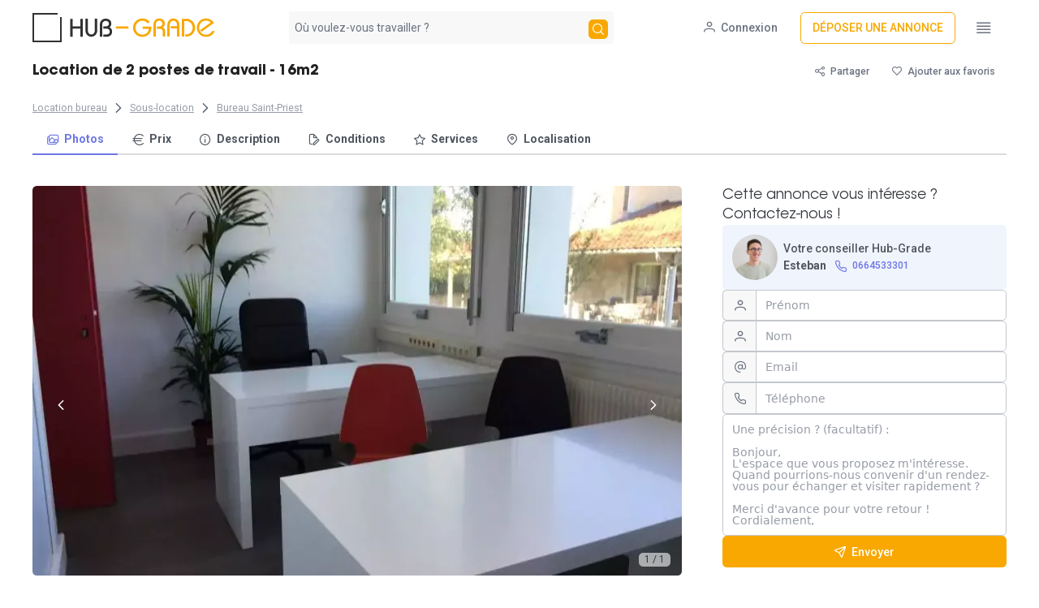

--- FILE ---
content_type: text/html;charset=utf-8
request_url: https://www.hub-grade.com/annonce/1450220400-359
body_size: 65559
content:
<!DOCTYPE html><html><head><style type="text/css" data-primevue-style-id="layer-order" >@layer tailwind-base, primevue, tailwind-utilities</style><meta charset="utf-8">
<meta name="viewport" content="width=device-width, initial-scale=1">
<title>Louer un bureau de 16m2 a Saint Priest proche de Lyon</title>
<style>@import"https://fonts.googleapis.com/css?family=Roboto:thin,light,regular,medium,bold&display=swap"layer(primevue);@layer primevue{@font-face{font-display:swap;font-family:AvantGardeGothic;font-style:normal;font-weight:400;src:url(/_nuxt/ITCAvantGardeStd-Bk.CWqzaxSD.woff) format("woff"),url(/_nuxt/ITCAvantGardeStd-Bk.Dn78INyZ.ttf) format("truetype")}@font-face{font-display:swap;font-family:AvantGardeGothicBold;font-style:normal;font-weight:700;src:url(/_nuxt/ITCAvantGardeStd-Bold.BMjiHaTB.woff) format("woff"),url(/_nuxt/ITCAvantGardeStd-Bold.Bbzxa9OT.ttf) format("truetype")}.font-avant-bold{font-family:AvantGardeGothicBold}.font-avant{font-family:AvantGardeGothic}}*,:after,:before{--tw-border-spacing-x:0;--tw-border-spacing-y:0;--tw-translate-x:0;--tw-translate-y:0;--tw-rotate:0;--tw-skew-x:0;--tw-skew-y:0;--tw-scale-x:1;--tw-scale-y:1;--tw-pan-x: ;--tw-pan-y: ;--tw-pinch-zoom: ;--tw-scroll-snap-strictness:proximity;--tw-gradient-from-position: ;--tw-gradient-via-position: ;--tw-gradient-to-position: ;--tw-ordinal: ;--tw-slashed-zero: ;--tw-numeric-figure: ;--tw-numeric-spacing: ;--tw-numeric-fraction: ;--tw-ring-inset: ;--tw-ring-offset-width:0px;--tw-ring-offset-color:#fff;--tw-ring-color:rgba(59,130,246,.5);--tw-ring-offset-shadow:0 0 #0000;--tw-ring-shadow:0 0 #0000;--tw-shadow:0 0 #0000;--tw-shadow-colored:0 0 #0000;--tw-blur: ;--tw-brightness: ;--tw-contrast: ;--tw-grayscale: ;--tw-hue-rotate: ;--tw-invert: ;--tw-saturate: ;--tw-sepia: ;--tw-drop-shadow: ;--tw-backdrop-blur: ;--tw-backdrop-brightness: ;--tw-backdrop-contrast: ;--tw-backdrop-grayscale: ;--tw-backdrop-hue-rotate: ;--tw-backdrop-invert: ;--tw-backdrop-opacity: ;--tw-backdrop-saturate: ;--tw-backdrop-sepia: ;--tw-contain-size: ;--tw-contain-layout: ;--tw-contain-paint: ;--tw-contain-style: }::backdrop{--tw-border-spacing-x:0;--tw-border-spacing-y:0;--tw-translate-x:0;--tw-translate-y:0;--tw-rotate:0;--tw-skew-x:0;--tw-skew-y:0;--tw-scale-x:1;--tw-scale-y:1;--tw-pan-x: ;--tw-pan-y: ;--tw-pinch-zoom: ;--tw-scroll-snap-strictness:proximity;--tw-gradient-from-position: ;--tw-gradient-via-position: ;--tw-gradient-to-position: ;--tw-ordinal: ;--tw-slashed-zero: ;--tw-numeric-figure: ;--tw-numeric-spacing: ;--tw-numeric-fraction: ;--tw-ring-inset: ;--tw-ring-offset-width:0px;--tw-ring-offset-color:#fff;--tw-ring-color:rgba(59,130,246,.5);--tw-ring-offset-shadow:0 0 #0000;--tw-ring-shadow:0 0 #0000;--tw-shadow:0 0 #0000;--tw-shadow-colored:0 0 #0000;--tw-blur: ;--tw-brightness: ;--tw-contrast: ;--tw-grayscale: ;--tw-hue-rotate: ;--tw-invert: ;--tw-saturate: ;--tw-sepia: ;--tw-drop-shadow: ;--tw-backdrop-blur: ;--tw-backdrop-brightness: ;--tw-backdrop-contrast: ;--tw-backdrop-grayscale: ;--tw-backdrop-hue-rotate: ;--tw-backdrop-invert: ;--tw-backdrop-opacity: ;--tw-backdrop-saturate: ;--tw-backdrop-sepia: ;--tw-contain-size: ;--tw-contain-layout: ;--tw-contain-paint: ;--tw-contain-style: }/*! tailwindcss v3.4.17 | MIT License | https://tailwindcss.com*/*,:after,:before{border:0 solid #e5e7eb;box-sizing:border-box}:after,:before{--tw-content:""}:host,html{line-height:1.5;-webkit-text-size-adjust:100%;font-family:ui-sans-serif,system-ui,sans-serif,Apple Color Emoji,Segoe UI Emoji,Segoe UI Symbol,Noto Color Emoji;font-feature-settings:normal;font-variation-settings:normal;-moz-tab-size:4;-o-tab-size:4;tab-size:4;-webkit-tap-highlight-color:transparent}body{line-height:inherit;margin:0}hr{border-top-width:1px;color:inherit;height:0}abbr:where([title]){-webkit-text-decoration:underline dotted;text-decoration:underline dotted}h1,h2,h3,h4,h5,h6{font-size:inherit;font-weight:inherit}a{color:inherit;text-decoration:inherit}b,strong{font-weight:bolder}code,kbd,pre,samp{font-family:ui-monospace,SFMono-Regular,Menlo,Monaco,Consolas,Liberation Mono,Courier New,monospace;font-feature-settings:normal;font-size:1em;font-variation-settings:normal}small{font-size:80%}sub,sup{font-size:75%;line-height:0;position:relative;vertical-align:baseline}sub{bottom:-.25em}sup{top:-.5em}table{border-collapse:collapse;border-color:inherit;text-indent:0}button,input,optgroup,select,textarea{color:inherit;font-family:inherit;font-feature-settings:inherit;font-size:100%;font-variation-settings:inherit;font-weight:inherit;letter-spacing:inherit;line-height:inherit;margin:0;padding:0}button,select{text-transform:none}button,input:where([type=button]),input:where([type=reset]),input:where([type=submit]){-webkit-appearance:button;background-color:transparent;background-image:none}:-moz-focusring{outline:auto}:-moz-ui-invalid{box-shadow:none}progress{vertical-align:baseline}::-webkit-inner-spin-button,::-webkit-outer-spin-button{height:auto}[type=search]{-webkit-appearance:textfield;outline-offset:-2px}::-webkit-search-decoration{-webkit-appearance:none}::-webkit-file-upload-button{-webkit-appearance:button;font:inherit}summary{display:list-item}blockquote,dd,dl,figure,h1,h2,h3,h4,h5,h6,hr,p,pre{margin:0}fieldset{margin:0}fieldset,legend{padding:0}menu,ol,ul{list-style:none;margin:0;padding:0}dialog{padding:0}textarea{resize:vertical}input::-moz-placeholder,textarea::-moz-placeholder{color:#9ca3af;opacity:1}input::placeholder,textarea::placeholder{color:#9ca3af;opacity:1}[role=button],button{cursor:pointer}:disabled{cursor:default}audio,canvas,embed,iframe,img,object,svg,video{display:block;vertical-align:middle}img,video{height:auto;max-width:100%}[hidden]:where(:not([hidden=until-found])){display:none}html{color:rgb(var(--secondary-900));font-family:Roboto,system-ui,sans-serif;font-size:14px}:root{--primary-50:255 248 235;--primary-100:255 236 199;--primary-200:255 220 133;--primary-300:255 206 71;--primary-400:255 194 26;--primary-500:248 168 0;--primary-600:224 142 0;--primary-700:187 110 2;--primary-800:150 91 8;--primary-900:122 79 11;--primary-950:71 46 0;--secondary-50:248 248 249;--secondary-100:240 241 242;--secondary-200:218 220 223;--secondary-300:196 199 204;--secondary-400:151 156 166;--secondary-500:107 114 128;--secondary-600:96 103 115;--secondary-700:80 86 96;--secondary-800:64 68 77;--secondary-900:52 56 63;--secondary-950:23 32 42;--tertiary-50:240 244 253;--tertiary-100:227 234 252;--tertiary-200:204 215 249;--tertiary-300:173 189 244;--tertiary-400:140 154 237;--tertiary-500:110 119 228;--tertiary-600:85 84 215;--tertiary-700:71 69 189;--tertiary-800:59 58 153;--tertiary-900:53 54 122;--tertiary-950:32 31 71;--hg-black:48 49 48;--surface-0:255 255 255;--surface-50:248 248 249;--surface-100:240 241 242;--surface-200:218 220 223;--surface-300:196 199 204;--surface-400:151 156 166;--surface-500:107 114 128;--surface-600:96 103 115;--surface-700:80 86 96;--surface-800:64 68 77;--surface-900:52 56 63;--surface-950:42 45 58}h1{color:#000000de;font-size:28px;font-weight:700}h2{font-family:AvantGardeGothicBold;font-size:1.625rem}h2,h3{color:#000000de;line-height:normal}h3{font-size:1.5rem;font-style:normal;font-weight:500}h4{font-size:28px}h4,h5{font-weight:700}h5{font-size:24px}h6{font-size:20px;font-weight:700}input::-moz-placeholder{color:rgb(var(--secondary-500))}input::placeholder{color:rgb(var(--secondary-500))}.container{width:100%}@media (min-width:640px){.container{max-width:640px}}@media (min-width:768px){.container{max-width:768px}}@media (min-width:1024px){.container{max-width:1024px}}@media (min-width:1280px){.container{max-width:1280px}}@media (min-width:1536px){.container{max-width:1536px}}.pointer-events-none{pointer-events:none}.pointer-events-auto{pointer-events:auto}.visible{visibility:visible}.invisible{visibility:hidden}.collapse{visibility:collapse}.static{position:static}.\!fixed{position:fixed!important}.fixed{position:fixed}.\!absolute{position:absolute!important}.absolute{position:absolute}.relative{position:relative}.sticky{position:sticky}.inset-0{top:0;right:0;bottom:0;left:0}.\!left-0{left:0!important}.\!right-2\.5{right:.625rem!important}.\!top-0{top:0!important}.\!top-5{top:1.25rem!important}.-top-\[1\.15rem\]{top:-1.15rem}.bottom-0{bottom:0}.bottom-1{bottom:.25rem}.bottom-20{bottom:5rem}.bottom-8{bottom:2rem}.bottom-\[-0\.75rem\]{bottom:-.75rem}.bottom-\[20px\]{bottom:20px}.end-1{inset-inline-end:.25rem}.left-0{left:0}.left-1{left:.25rem}.left-1\/2{left:50%}.left-2{left:.5rem}.left-2\/4{left:50%}.left-3{left:.75rem}.left-44{left:11rem}.left-\[167px\]{left:167px}.left-\[50\%\]{left:50%}.left-\[8px\]{left:8px}.left-auto{left:auto}.left-full{left:100%}.right-0{right:0}.right-12{right:3rem}.right-20{right:5rem}.right-3{right:.75rem}.right-4{right:1rem}.right-\[\.75rem\]{right:.75rem}.right-\[0\.5rem\]{right:.5rem}.right-\[20px\]{right:20px}.right-\[50\%\]{right:50%}.top-0{top:0}.top-1\/2{top:50%}.top-2{top:.5rem}.top-\[4\.5rem\]{top:4.5rem}.top-\[50\%\]{top:50%}.top-\[8px\]{top:8px}.top-auto{top:auto}.top-full{top:100%}.z-0{z-index:0}.z-10{z-index:10}.z-20{z-index:20}.z-40{z-index:40}.z-50{z-index:50}.z-\[1\]{z-index:1}.z-\[2\]{z-index:2}.order-1{order:1}.order-2{order:2}.order-3{order:3}.col-span-1{grid-column:span 1/span 1}.col-span-10{grid-column:span 10/span 10}.col-span-2{grid-column:span 2/span 2}.col-span-9{grid-column:span 9/span 9}.float-left{float:left}.\!m-0{margin:0!important}.m-0{margin:0}.m-2{margin:.5rem}.m-\[0\.143rem\]{margin:.143rem}.m-auto{margin:auto}.\!my-3{margin-bottom:.75rem!important;margin-top:.75rem!important}.\!my-4{margin-bottom:1rem!important;margin-top:1rem!important}.\!my-\[3\.5px\]{margin-bottom:3.5px!important;margin-top:3.5px!important}.mx-0{margin-left:0;margin-right:0}.mx-1{margin-left:.25rem;margin-right:.25rem}.mx-1\.5{margin-left:.375rem;margin-right:.375rem}.mx-10{margin-left:2.5rem;margin-right:2.5rem}.mx-2{margin-left:.5rem;margin-right:.5rem}.mx-4{margin-left:1rem;margin-right:1rem}.mx-5{margin-left:1.25rem;margin-right:1.25rem}.mx-6{margin-left:1.5rem;margin-right:1.5rem}.mx-8{margin-left:2rem;margin-right:2rem}.mx-auto{margin-left:auto;margin-right:auto}.my-0{margin-bottom:0;margin-top:0}.my-0\.5{margin-bottom:.125rem;margin-top:.125rem}.my-1{margin-bottom:.25rem;margin-top:.25rem}.my-10{margin-bottom:2.5rem;margin-top:2.5rem}.my-16{margin-bottom:4rem;margin-top:4rem}.my-2{margin-bottom:.5rem;margin-top:.5rem}.my-4{margin-bottom:1rem;margin-top:1rem}.my-5{margin-bottom:1.25rem;margin-top:1.25rem}.my-6{margin-bottom:1.5rem;margin-top:1.5rem}.\!mb-0{margin-bottom:0!important}.\!mb-2{margin-bottom:.5rem!important}.\!mr-0{margin-right:0!important}.\!mt-0{margin-top:0!important}.-mb-\[1px\]{margin-bottom:-1px}.-mb-\[2px\]{margin-bottom:-2px}.-ml-1{margin-left:-.25rem}.-ml-3{margin-left:-.75rem}.-ml-4{margin-left:-1rem}.-ml-\[1px\]{margin-left:-1px}.-ml-\[2px\]{margin-left:-2px}.-ml-\[5px\]{margin-left:-5px}.-ml-px{margin-left:-1px}.-mr-2{margin-right:-.5rem}.-mr-7{margin-right:-1.75rem}.-mt-1{margin-top:-.25rem}.-mt-2{margin-top:-.5rem}.-mt-\[5px\]{margin-top:-5px}.mb-0{margin-bottom:0}.mb-1{margin-bottom:.25rem}.mb-1\.5{margin-bottom:.375rem}.mb-2{margin-bottom:.5rem}.mb-3{margin-bottom:.75rem}.mb-4{margin-bottom:1rem}.mb-5{margin-bottom:1.25rem}.mb-\[-0\.5715rem\]{margin-bottom:-.5715rem}.mb-\[-0\.5rem\]{margin-bottom:-.5rem}.ml-0{margin-left:0}.ml-2{margin-left:.5rem}.ml-3{margin-left:.75rem}.ml-4{margin-left:1rem}.ml-6{margin-left:1.5rem}.ml-\[-0\.4715rem\]{margin-left:-.4715rem}.ml-\[-0\.5715rem\]{margin-left:-.5715rem}.ml-\[-0\.5rem\]{margin-left:-.5rem}.ml-\[-0\.75rem\]{margin-left:-.75rem}.ml-\[-1px\]{margin-left:-1px}.ml-\[1px\]{margin-left:1px}.ml-\[calc\(1\.29rem\+2px\)\]{margin-left:calc(1.29rem + 2px)}.ml-auto{margin-left:auto}.mr-0{margin-right:0}.mr-0\.5{margin-right:.125rem}.mr-1{margin-right:.25rem}.mr-2{margin-right:.5rem}.mr-3{margin-right:.75rem}.mr-4{margin-right:1rem}.mr-auto{margin-right:auto}.mt-0{margin-top:0}.mt-1{margin-top:.25rem}.mt-1\.5{margin-top:.375rem}.mt-10{margin-top:2.5rem}.mt-2{margin-top:.5rem}.mt-3{margin-top:.75rem}.mt-4{margin-top:1rem}.mt-5{margin-top:1.25rem}.mt-6{margin-top:1.5rem}.mt-7{margin-top:1.75rem}.mt-8{margin-top:2rem}.mt-\[-0\.5715rem\]{margin-top:-.5715rem}.mt-\[-0\.5rem\]{margin-top:-.5rem}.mt-\[-1px\]{margin-top:-1px}.box-border{box-sizing:border-box}.line-clamp-1{-webkit-line-clamp:1}.line-clamp-1,.line-clamp-6{display:-webkit-box;overflow:hidden;-webkit-box-orient:vertical}.line-clamp-6{-webkit-line-clamp:6}.block{display:block}.inline-block{display:inline-block}.\!inline{display:inline!important}.inline{display:inline}.flex{display:flex}.inline-flex{display:inline-flex}.table{display:table}.table-column{display:table-column}.grid{display:grid}.contents{display:contents}.hidden{display:none}.\!h-16{height:4rem!important}.\!h-screen{height:100vh!important}.h-0{height:0}.h-1{height:.25rem}.h-10{height:2.5rem}.h-12{height:3rem}.h-16{height:4rem}.h-2{height:.5rem}.h-24{height:6rem}.h-28{height:7rem}.h-3{height:.75rem}.h-32{height:8rem}.h-4{height:1rem}.h-40{height:10rem}.h-44{height:11rem}.h-48{height:12rem}.h-5{height:1.25rem}.h-56{height:14rem}.h-6{height:1.5rem}.h-7{height:1.75rem}.h-72{height:18rem}.h-8{height:2rem}.h-9{height:2.25rem}.h-\[0\.857rem\]{height:.857rem}.h-\[1\.143rem\]{height:1.143rem}.h-\[1\.25rem\]{height:1.25rem}.h-\[1\.571rem\]{height:1.571rem}.h-\[1\.5rem\]{height:1.5rem}.h-\[100\%\]{height:100%}.h-\[10px\]{height:10px}.h-\[129px\]{height:129px}.h-\[150px\]{height:150px}.h-\[166px\]{height:166px}.h-\[1px\]{height:1px}.h-\[2\.25rem\]{height:2.25rem}.h-\[20px\]{height:20px}.h-\[230px\]{height:230px}.h-\[24px\]{height:24px}.h-\[25rem\]{height:25rem}.h-\[2px\]{height:2px}.h-\[2rem\]{height:2rem}.h-\[32px\]{height:32px}.h-\[35px\]{height:35px}.h-\[36px\]{height:36px}.h-\[380px\]{height:380px}.h-\[38px\]{height:38px}.h-\[3rem\]{height:3rem}.h-\[4\.5rem\]{height:4.5rem}.h-\[40px\]{height:40px}.h-\[500px\]{height:500px}.h-\[550px\]{height:550px}.h-\[570px\]{height:570px}.h-\[59\%\]{height:59%}.h-\[60px\]{height:60px}.h-\[65px\]{height:65px}.h-\[9px\]{height:9px}.h-\[calc\(100\%\+18px\)\]{height:calc(100% + 18px)}.h-auto{height:auto}.h-fit{height:-moz-fit-content;height:fit-content}.h-full{height:100%}.\!max-h-\[38px\]{max-height:38px!important}.\!max-h-full{max-height:100%!important}.max-h-0{max-height:0}.max-h-40{max-height:10rem}.max-h-\[1000px\]{max-height:1000px}.max-h-\[15rem\]{max-height:15rem}.max-h-\[200px\]{max-height:200px}.max-h-\[24rem\]{max-height:24rem}.max-h-\[300px\]{max-height:300px}.max-h-\[90\%\]{max-height:90%}.max-h-\[90vh\]{max-height:90vh}.min-h-0{min-height:0}.min-h-\[12rem\]{min-height:12rem}.min-h-\[15rem\]{min-height:15rem}.min-h-\[2\.877rem\]{min-height:2.877rem}.min-h-\[4rem\]{min-height:4rem}.min-h-\[70px\]{min-height:70px}.min-h-full{min-height:100%}.\!w-16{width:4rem!important}.\!w-full{width:100%!important}.\!w-screen{width:100vw!important}.w-0{width:0}.w-1{width:.25rem}.w-1\/2{width:50%}.w-1\/3{width:33.333333%}.w-1\/4{width:25%}.w-10{width:2.5rem}.w-12{width:3rem}.w-16{width:4rem}.w-2{width:.5rem}.w-2\/3{width:66.666667%}.w-20{width:5rem}.w-28{width:7rem}.w-3{width:.75rem}.w-3\/4{width:75%}.w-36{width:9rem}.w-4{width:1rem}.w-4\/5{width:80%}.w-40{width:10rem}.w-48{width:12rem}.w-5{width:1.25rem}.w-52{width:13rem}.w-56{width:14rem}.w-6{width:1.5rem}.w-60{width:15rem}.w-7{width:1.75rem}.w-8{width:2rem}.w-80{width:20rem}.w-9{width:2.25rem}.w-96{width:24rem}.w-\[0\.857rem\]{width:.857rem}.w-\[1\%\]{width:1%}.w-\[1\.143rem\]{width:1.143rem}.w-\[1\.571rem\]{width:1.571rem}.w-\[10px\]{width:10px}.w-\[12\.5rem\]{width:12.5rem}.w-\[150px\]{width:150px}.w-\[175px\]{width:175px}.w-\[17px\]{width:17px}.w-\[193px\]{width:193px}.w-\[21px\]{width:21px}.w-\[23rem\]{width:23rem}.w-\[24px\]{width:24px}.w-\[2px\]{width:2px}.w-\[2rem\]{width:2rem}.w-\[300px\]{width:300px}.w-\[32px\]{width:32px}.w-\[33\.333333333333336\%\]{width:33.333333333333336%}.w-\[35px\]{width:35px}.w-\[3rem\]{width:3rem}.w-\[400px\]{width:400px}.w-\[485px\]{width:485px}.w-\[50vw\]{width:50vw}.w-\[75vw\]{width:75vw}.w-\[800px\]{width:800px}.w-\[80px\]{width:80px}.w-\[9px\]{width:9px}.w-\[calc\(100\%\+18px\)\]{width:calc(100% + 18px)}.w-auto{width:auto}.w-fit{width:-moz-fit-content;width:fit-content}.w-full{width:100%}.w-max{width:-moz-max-content;width:max-content}.w-px{width:1px}.\!min-w-fit{min-width:-moz-fit-content!important;min-width:fit-content!important}.min-w-12{min-width:3rem}.min-w-\[0\.5rem\]{min-width:.5rem}.min-w-\[1\.143rem\]{min-width:1.143rem}.min-w-\[1\.25rem\]{min-width:1.25rem}.min-w-\[1\.5rem\]{min-width:1.5rem}.min-w-\[12\.5rem\]{min-width:12.5rem}.min-w-\[12rem\]{min-width:12rem}.min-w-\[15rem\]{min-width:15rem}.min-w-\[1rem\]{min-width:1rem}.min-w-\[2\.25rem\]{min-width:2.25rem}.min-w-\[2rem\]{min-width:2rem}.min-w-\[340px\]{min-width:340px}.min-w-\[350px\]{min-width:350px}.min-w-\[3rem\]{min-width:3rem}.min-w-\[80vw\]{min-width:80vw}.min-w-full{min-width:100%}.min-w-max{min-width:-moz-max-content;min-width:max-content}.max-w-\[170px\]{max-width:170px}.max-w-\[200px\]{max-width:200px}.max-w-\[25\%\]{max-width:25%}.max-w-\[28rem\]{max-width:28rem}.max-w-\[30rem\]{max-width:30rem}.max-w-\[320px\]{max-width:320px}.max-w-\[385px\]{max-width:385px}.max-w-\[390px\]{max-width:390px}.max-w-\[3rem\]{max-width:3rem}.max-w-\[400px\]{max-width:400px}.max-w-\[42px\]{max-width:42px}.max-w-\[450px\]{max-width:450px}.max-w-\[500px\]{max-width:500px}.max-w-full{max-width:100%}.max-w-lg{max-width:32rem}.flex-1{flex:1 1 0%}.flex-auto{flex:1 1 auto}.flex-initial{flex:0 1 auto}.flex-none{flex:none}.flex-shrink-0{flex-shrink:0}.shrink{flex-shrink:1}.shrink-0{flex-shrink:0}.grow{flex-grow:1}.grow-0{flex-grow:0}.basis-2\/4{flex-basis:50%}.table-fixed{table-layout:fixed}.border-collapse{border-collapse:collapse}.border-separate{border-collapse:separate}.border-spacing-0{--tw-border-spacing-x:0px;--tw-border-spacing-y:0px;border-spacing:var(--tw-border-spacing-x) var(--tw-border-spacing-y)}.origin-bottom{transform-origin:bottom}.origin-center{transform-origin:center}.origin-left{transform-origin:left}.origin-right{transform-origin:right}.origin-top{transform-origin:top}.origin-top-right{transform-origin:top right}.-translate-x-1\/2,.-translate-x-2\/4{--tw-translate-x:-50%}.-translate-x-1\/2,.-translate-x-2\/4,.-translate-x-full{transform:translate(var(--tw-translate-x),var(--tw-translate-y)) rotate(var(--tw-rotate)) skew(var(--tw-skew-x)) skewY(var(--tw-skew-y)) scaleX(var(--tw-scale-x)) scaleY(var(--tw-scale-y))}.-translate-x-full{--tw-translate-x:-100%}.-translate-y-1\/2{--tw-translate-y:-50%}.-translate-y-1\/2,.-translate-y-full{transform:translate(var(--tw-translate-x),var(--tw-translate-y)) rotate(var(--tw-rotate)) skew(var(--tw-skew-x)) skewY(var(--tw-skew-y)) scaleX(var(--tw-scale-x)) scaleY(var(--tw-scale-y))}.-translate-y-full{--tw-translate-y:-100%}.translate-x-0{--tw-translate-x:0px}.translate-x-0,.translate-x-1\/2{transform:translate(var(--tw-translate-x),var(--tw-translate-y)) rotate(var(--tw-rotate)) skew(var(--tw-skew-x)) skewY(var(--tw-skew-y)) scaleX(var(--tw-scale-x)) scaleY(var(--tw-scale-y))}.translate-x-1\/2{--tw-translate-x:50%}.translate-x-4{--tw-translate-x:1rem}.translate-x-4,.translate-x-5{transform:translate(var(--tw-translate-x),var(--tw-translate-y)) rotate(var(--tw-rotate)) skew(var(--tw-skew-x)) skewY(var(--tw-skew-y)) scaleX(var(--tw-scale-x)) scaleY(var(--tw-scale-y))}.translate-x-5{--tw-translate-x:1.25rem}.translate-x-full{--tw-translate-x:100%}.translate-x-full,.translate-y-0{transform:translate(var(--tw-translate-x),var(--tw-translate-y)) rotate(var(--tw-rotate)) skew(var(--tw-skew-x)) skewY(var(--tw-skew-y)) scaleX(var(--tw-scale-x)) scaleY(var(--tw-scale-y))}.translate-y-0{--tw-translate-y:0px}.translate-y-2\/4{--tw-translate-y:50%}.translate-y-2\/4,.translate-y-full{transform:translate(var(--tw-translate-x),var(--tw-translate-y)) rotate(var(--tw-rotate)) skew(var(--tw-skew-x)) skewY(var(--tw-skew-y)) scaleX(var(--tw-scale-x)) scaleY(var(--tw-scale-y))}.translate-y-full{--tw-translate-y:100%}.rotate-45{--tw-rotate:45deg}.rotate-45,.scale-0{transform:translate(var(--tw-translate-x),var(--tw-translate-y)) rotate(var(--tw-rotate)) skew(var(--tw-skew-x)) skewY(var(--tw-skew-y)) scaleX(var(--tw-scale-x)) scaleY(var(--tw-scale-y))}.scale-0{--tw-scale-x:0;--tw-scale-y:0}.scale-100{--tw-scale-x:1;--tw-scale-y:1}.scale-100,.scale-110{transform:translate(var(--tw-translate-x),var(--tw-translate-y)) rotate(var(--tw-rotate)) skew(var(--tw-skew-x)) skewY(var(--tw-skew-y)) scaleX(var(--tw-scale-x)) scaleY(var(--tw-scale-y))}.scale-110{--tw-scale-x:1.1;--tw-scale-y:1.1}.scale-125{--tw-scale-x:1.25;--tw-scale-y:1.25}.scale-125,.scale-150{transform:translate(var(--tw-translate-x),var(--tw-translate-y)) rotate(var(--tw-rotate)) skew(var(--tw-skew-x)) skewY(var(--tw-skew-y)) scaleX(var(--tw-scale-x)) scaleY(var(--tw-scale-y))}.scale-150{--tw-scale-x:1.5;--tw-scale-y:1.5}.scale-75{--tw-scale-x:.75;--tw-scale-y:.75}.scale-75,.scale-\[1\.1\]{transform:translate(var(--tw-translate-x),var(--tw-translate-y)) rotate(var(--tw-rotate)) skew(var(--tw-skew-x)) skewY(var(--tw-skew-y)) scaleX(var(--tw-scale-x)) scaleY(var(--tw-scale-y))}.scale-\[1\.1\]{--tw-scale-x:1.1;--tw-scale-y:1.1}.scale-y-\[0\.8\]{--tw-scale-y:.8}.scale-y-\[0\.8\],.transform{transform:translate(var(--tw-translate-x),var(--tw-translate-y)) rotate(var(--tw-rotate)) skew(var(--tw-skew-x)) skewY(var(--tw-skew-y)) scaleX(var(--tw-scale-x)) scaleY(var(--tw-scale-y))}.\!transform-none{transform:none!important}.transform-none{transform:none}@keyframes pulse{50%{opacity:.5}}.animate-pulse{animation:pulse 2s cubic-bezier(.4,0,.6,1) infinite}@keyframes spin{to{transform:rotate(1turn)}}.animate-spin{animation:spin 1s linear infinite}.cursor-auto{cursor:auto}.cursor-col-resize{cursor:col-resize}.cursor-default{cursor:default}.cursor-grab{cursor:grab}.cursor-move{cursor:move}.cursor-pointer{cursor:pointer}.cursor-row-resize{cursor:row-resize}.cursor-text{cursor:text}.touch-none{touch-action:none}.select-none{-webkit-user-select:none;-moz-user-select:none;user-select:none}.resize{resize:both}.list-inside{list-style-position:inside}.list-disc{list-style-type:disc}.list-none{list-style-type:none}.appearance-none{-webkit-appearance:none;-moz-appearance:none;appearance:none}.columns-5{-moz-columns:5;column-count:5}.grid-cols-1{grid-template-columns:repeat(1,minmax(0,1fr))}.grid-cols-2{grid-template-columns:repeat(2,minmax(0,1fr))}.flex-row{flex-direction:row}.flex-row-reverse{flex-direction:row-reverse}.\!flex-col{flex-direction:column!important}.flex-col{flex-direction:column}.flex-col-reverse{flex-direction:column-reverse}.\!flex-wrap{flex-wrap:wrap!important}.flex-wrap{flex-wrap:wrap}.flex-nowrap{flex-wrap:nowrap}.place-content-center{place-content:center}.items-start{align-items:flex-start}.items-end{align-items:flex-end}.items-center{align-items:center}.items-stretch{align-items:stretch}.\!justify-start{justify-content:flex-start!important}.justify-start{justify-content:flex-start}.justify-end{justify-content:flex-end}.justify-center{justify-content:center}.justify-between{justify-content:space-between}.justify-evenly{justify-content:space-evenly}.\!gap-\[10px\]{gap:10px!important}.gap-1{gap:.25rem}.gap-10{gap:2.5rem}.gap-12{gap:3rem}.gap-16{gap:4rem}.gap-2{gap:.5rem}.gap-3{gap:.75rem}.gap-4{gap:1rem}.gap-5{gap:1.25rem}.gap-6{gap:1.5rem}.gap-7{gap:1.75rem}.gap-8{gap:2rem}.gap-\[6px\]{gap:6px}.gap-x-5{-moz-column-gap:1.25rem;column-gap:1.25rem}.gap-y-2{row-gap:.5rem}.place-self-auto{place-self:auto}.place-self-center{place-self:center}.self-start{align-self:flex-start}.self-end{align-self:flex-end}.self-center{align-self:center}.self-stretch{align-self:stretch}.self-baseline{align-self:baseline}.overflow-auto{overflow:auto}.overflow-hidden{overflow:hidden}.overflow-scroll{overflow:scroll}.overflow-x-auto{overflow-x:auto}.overflow-y-auto{overflow-y:auto}.overflow-y-hidden{overflow-y:hidden}.overscroll-auto{overscroll-behavior:auto}.overscroll-contain{overscroll-behavior:contain}.scroll-smooth{scroll-behavior:smooth}.overflow-ellipsis,.text-ellipsis{text-overflow:ellipsis}.whitespace-nowrap{white-space:nowrap}.whitespace-pre-line{white-space:pre-line}.text-balance{text-wrap:balance}.text-pretty{text-wrap:pretty}.break-words{overflow-wrap:break-word}.\!rounded-full{border-radius:9999px!important}.\!rounded-md{border-radius:.375rem!important}.\!rounded-none{border-radius:0!important}.\!rounded-xl{border-radius:.75rem!important}.rounded{border-radius:.25rem}.rounded-2xl{border-radius:1rem}.rounded-\[0\.71rem\]{border-radius:.71rem}.rounded-\[1\.14rem\]{border-radius:1.14rem}.rounded-\[10px\]{border-radius:10px}.rounded-\[16px\]{border-radius:16px}.rounded-\[2\.5rem\]{border-radius:2.5rem}.rounded-\[4px\]{border-radius:4px}.rounded-\[50\%\]{border-radius:50%}.rounded-\[6px\]{border-radius:6px}.rounded-full{border-radius:9999px}.rounded-lg{border-radius:.5rem}.rounded-md{border-radius:.375rem}.rounded-none{border-radius:0}.rounded-xl{border-radius:.75rem}.\!rounded-l-none{border-bottom-left-radius:0!important;border-top-left-radius:0!important}.rounded-b-lg{border-bottom-left-radius:.5rem;border-bottom-right-radius:.5rem}.rounded-b-md{border-bottom-left-radius:.375rem;border-bottom-right-radius:.375rem}.rounded-l-full{border-bottom-left-radius:9999px;border-top-left-radius:9999px}.rounded-l-lg{border-bottom-left-radius:.5rem;border-top-left-radius:.5rem}.rounded-l-md{border-bottom-left-radius:.375rem;border-top-left-radius:.375rem}.rounded-l-none{border-bottom-left-radius:0;border-top-left-radius:0}.rounded-r-full{border-bottom-right-radius:9999px;border-top-right-radius:9999px}.rounded-r-lg{border-bottom-right-radius:.5rem;border-top-right-radius:.5rem}.rounded-r-md{border-bottom-right-radius:.375rem;border-top-right-radius:.375rem}.rounded-r-none{border-bottom-right-radius:0;border-top-right-radius:0}.rounded-t-lg{border-top-left-radius:.5rem;border-top-right-radius:.5rem}.rounded-t-md{border-top-left-radius:.375rem;border-top-right-radius:.375rem}.rounded-t-none{border-top-left-radius:0;border-top-right-radius:0}.rounded-bl-lg{border-bottom-left-radius:.5rem}.rounded-bl-md{border-bottom-left-radius:.375rem}.rounded-bl-none{border-bottom-left-radius:0}.rounded-br-lg{border-bottom-right-radius:.5rem}.rounded-br-md{border-bottom-right-radius:.375rem}.rounded-br-none{border-bottom-right-radius:0}.rounded-tl-lg{border-top-left-radius:.5rem}.rounded-tl-md{border-top-left-radius:.375rem}.rounded-tl-none{border-top-left-radius:0}.rounded-tr-lg{border-top-right-radius:.5rem}.rounded-tr-md{border-top-right-radius:.375rem}.rounded-tr-none{border-top-right-radius:0}.border{border-width:1px}.border-0{border-width:0}.border-2{border-width:2px}.border-\[1px\]{border-width:1px}.border-\[2px\]{border-width:2px}.border-x{border-left-width:1px;border-right-width:1px}.border-x-0{border-left-width:0;border-right-width:0}.border-x-\[0\.25rem\]{border-left-width:.25rem;border-right-width:.25rem}.border-y{border-bottom-width:1px;border-top-width:1px}.border-y-\[0\.25rem\]{border-bottom-width:.25rem;border-top-width:.25rem}.\!border-l-0{border-left-width:0!important}.\!border-r-0{border-right-width:0!important}.border-b{border-bottom-width:1px}.border-b-0{border-bottom-width:0}.border-b-2{border-bottom-width:2px}.border-b-\[0\.25rem\]{border-bottom-width:.25rem}.border-b-\[1px\]{border-bottom-width:1px}.border-l{border-left-width:1px}.border-l-0{border-left-width:0}.border-l-4{border-left-width:4px}.border-l-\[0\.25rem\]{border-left-width:.25rem}.border-l-\[6px\]{border-left-width:6px}.border-r{border-right-width:1px}.border-r-0{border-right-width:0}.border-r-\[0\.25rem\]{border-right-width:.25rem}.border-t{border-top-width:1px}.border-t-0{border-top-width:0}.border-t-2{border-top-width:2px}.border-t-\[0\.25rem\]{border-top-width:.25rem}.border-solid{border-style:solid}.border-dashed{border-style:dashed}.border-dotted{border-style:dotted}.\!border-none{border-style:none!important}.border-none{border-style:none}.\!border-tertiary-500{border-color:rgb(var(--tertiary-500))!important}.border-\[\#1EA97C\]{--tw-border-opacity:1;border-color:rgb(30 169 124/var(--tw-border-opacity,1))}.border-\[\#F8F8F9\]{--tw-border-opacity:1;border-color:rgb(248 248 249/var(--tw-border-opacity,1))}.border-black{--tw-border-opacity:1;border-color:rgb(0 0 0/var(--tw-border-opacity,1))}.border-blue-300{--tw-border-opacity:1;border-color:rgb(147 197 253/var(--tw-border-opacity,1))}.border-blue-400{--tw-border-opacity:1;border-color:rgb(96 165 250/var(--tw-border-opacity,1))}.border-blue-50{--tw-border-opacity:1;border-color:rgb(239 246 255/var(--tw-border-opacity,1))}.border-blue-500{--tw-border-opacity:1;border-color:rgb(59 130 246/var(--tw-border-opacity,1))}.border-blue-600{--tw-border-opacity:1;border-color:rgb(37 99 235/var(--tw-border-opacity,1))}.border-blue-900\/40{border-color:#1e3a8a66}.border-gray-200{--tw-border-opacity:1;border-color:rgb(229 231 235/var(--tw-border-opacity,1))}.border-gray-300{--tw-border-opacity:1;border-color:rgb(209 213 219/var(--tw-border-opacity,1))}.border-gray-400{--tw-border-opacity:1;border-color:rgb(156 163 175/var(--tw-border-opacity,1))}.border-gray-500{--tw-border-opacity:1;border-color:rgb(107 114 128/var(--tw-border-opacity,1))}.border-gray-600{--tw-border-opacity:1;border-color:rgb(75 85 99/var(--tw-border-opacity,1))}.border-gray-900{--tw-border-opacity:1;border-color:rgb(17 24 39/var(--tw-border-opacity,1))}.border-green-300{--tw-border-opacity:1;border-color:rgb(134 239 172/var(--tw-border-opacity,1))}.border-green-400{--tw-border-opacity:1;border-color:rgb(74 222 128/var(--tw-border-opacity,1))}.border-green-500{--tw-border-opacity:1;border-color:rgb(34 197 94/var(--tw-border-opacity,1))}.border-orange-300{--tw-border-opacity:1;border-color:rgb(253 186 116/var(--tw-border-opacity,1))}.border-orange-400{--tw-border-opacity:1;border-color:rgb(251 146 60/var(--tw-border-opacity,1))}.border-orange-500{--tw-border-opacity:1;border-color:rgb(249 115 22/var(--tw-border-opacity,1))}.border-primary-200{border-color:rgb(var(--primary-200))}.border-primary-300{border-color:rgb(var(--primary-300))}.border-primary-400{border-color:rgb(var(--primary-400))}.border-primary-500{border-color:rgb(var(--primary-500))}.border-primary-600{border-color:rgb(var(--primary-600))}.border-purple-300{--tw-border-opacity:1;border-color:rgb(216 180 254/var(--tw-border-opacity,1))}.border-purple-400{--tw-border-opacity:1;border-color:rgb(192 132 252/var(--tw-border-opacity,1))}.border-purple-500{--tw-border-opacity:1;border-color:rgb(168 85 247/var(--tw-border-opacity,1))}.border-red-300{--tw-border-opacity:1;border-color:rgb(252 165 165/var(--tw-border-opacity,1))}.border-red-400{--tw-border-opacity:1;border-color:rgb(248 113 113/var(--tw-border-opacity,1))}.border-red-500{--tw-border-opacity:1;border-color:rgb(239 68 68/var(--tw-border-opacity,1))}.border-secondary-300{border-color:rgb(var(--secondary-300))}.border-secondary-400{border-color:rgb(var(--secondary-400))}.border-secondary-500{border-color:rgb(var(--secondary-500))}.border-surface-0\/20{border-color:rgb(var(--surface-0)/.2)}.border-surface-100{border-color:rgb(var(--surface-100))}.border-surface-200{border-color:rgb(var(--surface-200))}.border-surface-200\/30{border-color:rgb(var(--surface-200)/.3)}.border-surface-300{border-color:rgb(var(--surface-300))}.border-surface-400{border-color:rgb(var(--surface-400))}.border-surface-50{border-color:rgb(var(--surface-50))}.border-surface-500{border-color:rgb(var(--surface-500))}.border-surface-600{border-color:rgb(var(--surface-600))}.border-surface-700{border-color:rgb(var(--surface-700))}.border-surface-800{border-color:rgb(var(--surface-800))}.border-surface-900{border-color:rgb(var(--surface-900))}.border-tertiary-300{border-color:rgb(var(--tertiary-300))}.border-tertiary-400{border-color:rgb(var(--tertiary-400))}.border-tertiary-50{border-color:rgb(var(--tertiary-50))}.border-tertiary-500{border-color:rgb(var(--tertiary-500))}.border-transparent{border-color:transparent}.border-white{--tw-border-opacity:1;border-color:rgb(255 255 255/var(--tw-border-opacity,1))}.border-white\/20{border-color:#fff3}.\!border-l-\[\#1EA97C\]{--tw-border-opacity:1!important;border-left-color:rgb(30 169 124/var(--tw-border-opacity,1))!important}.border-b-gray-600{--tw-border-opacity:1;border-bottom-color:rgb(75 85 99/var(--tw-border-opacity,1))}.border-b-primary-500{border-bottom-color:rgb(var(--primary-500))}.border-b-surface-600{border-bottom-color:rgb(var(--surface-600))}.border-b-transparent{border-bottom-color:transparent}.border-l-gray-600{--tw-border-opacity:1;border-left-color:rgb(75 85 99/var(--tw-border-opacity,1))}.border-l-surface-600{border-left-color:rgb(var(--surface-600))}.border-r-gray-600{--tw-border-opacity:1;border-right-color:rgb(75 85 99/var(--tw-border-opacity,1))}.border-r-surface-600{border-right-color:rgb(var(--surface-600))}.border-t-gray-600{--tw-border-opacity:1;border-top-color:rgb(75 85 99/var(--tw-border-opacity,1))}.border-t-surface-600{border-top-color:rgb(var(--surface-600))}.\!bg-\[\#f8f8f9\]{--tw-bg-opacity:1!important;background-color:rgb(248 248 249/var(--tw-bg-opacity,1))!important}.\!bg-blue-500{--tw-bg-opacity:1!important;background-color:rgb(59 130 246/var(--tw-bg-opacity,1))!important}.\!bg-gray-700{--tw-bg-opacity:1!important;background-color:rgb(55 65 81/var(--tw-bg-opacity,1))!important}.\!bg-primary-50{background-color:rgb(var(--primary-50))!important}.\!bg-secondary-50{background-color:rgb(var(--secondary-50))!important}.\!bg-tertiary-300\/20{background-color:rgb(var(--tertiary-300)/.2)!important}.\!bg-tertiary-50{background-color:rgb(var(--tertiary-50))!important}.\!bg-tertiary-500{background-color:rgb(var(--tertiary-500))!important}.\!bg-transparent{background-color:transparent!important}.bg-\[\#E3EAFC\]{--tw-bg-opacity:1;background-color:rgb(227 234 252/var(--tw-bg-opacity,1))}.bg-\[\#E4F8F0B2\]{background-color:#e4f8f0b2}.bg-\[\#F8F8F9\]{--tw-bg-opacity:1;background-color:rgb(248 248 249/var(--tw-bg-opacity,1))}.bg-\[\#FDE5B2\]{--tw-bg-opacity:1;background-color:rgb(253 229 178/var(--tw-bg-opacity,1))}.bg-\[\#FFFDEA\]{--tw-bg-opacity:1;background-color:rgb(255 253 234/var(--tw-bg-opacity,1))}.bg-\[\#FFFFFF\]{--tw-bg-opacity:1;background-color:rgb(255 255 255/var(--tw-bg-opacity,1))}.bg-black{--tw-bg-opacity:1;background-color:rgb(0 0 0/var(--tw-bg-opacity,1))}.bg-black\/40{background-color:#0006}.bg-black\/50{background-color:#00000080}.bg-black\/70{background-color:#000000b3}.bg-black\/90{background-color:#000000e6}.bg-blue-100{--tw-bg-opacity:1;background-color:rgb(219 234 254/var(--tw-bg-opacity,1))}.bg-blue-100\/50{background-color:#dbeafe80}.bg-blue-100\/70{background-color:#dbeafeb3}.bg-blue-200{--tw-bg-opacity:1;background-color:rgb(191 219 254/var(--tw-bg-opacity,1))}.bg-blue-300{--tw-bg-opacity:1;background-color:rgb(147 197 253/var(--tw-bg-opacity,1))}.bg-blue-300\/20{background-color:#93c5fd33}.bg-blue-300\/30{background-color:#93c5fd4d}.bg-blue-300\/40{background-color:#93c5fd66}.bg-blue-400{--tw-bg-opacity:1;background-color:rgb(96 165 250/var(--tw-bg-opacity,1))}.bg-blue-50{--tw-bg-opacity:1;background-color:rgb(239 246 255/var(--tw-bg-opacity,1))}.bg-blue-500{--tw-bg-opacity:1;background-color:rgb(59 130 246/var(--tw-bg-opacity,1))}.bg-blue-500\/20{background-color:#3b82f633}.bg-blue-500\/30{background-color:#3b82f64d}.bg-blue-500\/40{background-color:#3b82f666}.bg-blue-600{--tw-bg-opacity:1;background-color:rgb(37 99 235/var(--tw-bg-opacity,1))}.bg-blue-900\/40{background-color:#1e3a8a66}.bg-gray-100{--tw-bg-opacity:1;background-color:rgb(243 244 246/var(--tw-bg-opacity,1))}.bg-gray-100\/40{background-color:#f3f4f666}.bg-gray-200{--tw-bg-opacity:1;background-color:rgb(229 231 235/var(--tw-bg-opacity,1))}.bg-gray-300{--tw-bg-opacity:1;background-color:rgb(209 213 219/var(--tw-bg-opacity,1))}.bg-gray-300\/20{background-color:#d1d5db33}.bg-gray-50{--tw-bg-opacity:1;background-color:rgb(249 250 251/var(--tw-bg-opacity,1))}.bg-gray-500{--tw-bg-opacity:1;background-color:rgb(107 114 128/var(--tw-bg-opacity,1))}.bg-gray-600{--tw-bg-opacity:1;background-color:rgb(75 85 99/var(--tw-bg-opacity,1))}.bg-gray-700{--tw-bg-opacity:1;background-color:rgb(55 65 81/var(--tw-bg-opacity,1))}.bg-gray-800{--tw-bg-opacity:1;background-color:rgb(31 41 55/var(--tw-bg-opacity,1))}.bg-gray-800\/80{background-color:#1f2937cc}.bg-gray-800\/90{background-color:#1f2937e6}.bg-gray-900{--tw-bg-opacity:1;background-color:rgb(17 24 39/var(--tw-bg-opacity,1))}.bg-gray-950{--tw-bg-opacity:1;background-color:rgb(3 7 18/var(--tw-bg-opacity,1))}.bg-gray-950\/40{background-color:#03071266}.bg-green-100{--tw-bg-opacity:1;background-color:rgb(220 252 231/var(--tw-bg-opacity,1))}.bg-green-100\/70{background-color:#dcfce7b3}.bg-green-300\/20{background-color:#86efac33}.bg-green-400{--tw-bg-opacity:1;background-color:rgb(74 222 128/var(--tw-bg-opacity,1))}.bg-green-400\/50{background-color:#4ade8080}.bg-green-500{--tw-bg-opacity:1;background-color:rgb(34 197 94/var(--tw-bg-opacity,1))}.bg-green-500\/20{background-color:#22c55e33}.bg-inherit{background-color:inherit}.bg-orange-100{--tw-bg-opacity:1;background-color:rgb(255 237 213/var(--tw-bg-opacity,1))}.bg-orange-100\/70{background-color:#ffedd5b3}.bg-orange-300\/20{background-color:#fdba7233}.bg-orange-400{--tw-bg-opacity:1;background-color:rgb(251 146 60/var(--tw-bg-opacity,1))}.bg-orange-400\/50{background-color:#fb923c80}.bg-orange-500{--tw-bg-opacity:1;background-color:rgb(249 115 22/var(--tw-bg-opacity,1))}.bg-orange-500\/20{background-color:#f9731633}.bg-primary-100{background-color:rgb(var(--primary-100))}.bg-primary-200{background-color:rgb(var(--primary-200))}.bg-primary-200\/40{background-color:rgb(var(--primary-200)/.4)}.bg-primary-300{background-color:rgb(var(--primary-300))}.bg-primary-300\/20{background-color:rgb(var(--primary-300)/.2)}.bg-primary-300\/30{background-color:rgb(var(--primary-300)/.3)}.bg-primary-300\/40{background-color:rgb(var(--primary-300)/.4)}.bg-primary-400{background-color:rgb(var(--primary-400))}.bg-primary-400\/30{background-color:rgb(var(--primary-400)/.3)}.bg-primary-50{background-color:rgb(var(--primary-50))}.bg-primary-500{background-color:rgb(var(--primary-500))}.bg-primary-500\/20{background-color:rgb(var(--primary-500)/.2)}.bg-primary-500\/30{background-color:rgb(var(--primary-500)/.3)}.bg-primary-600{background-color:rgb(var(--primary-600))}.bg-purple-300\/20{background-color:#d8b4fe33}.bg-purple-400{--tw-bg-opacity:1;background-color:rgb(192 132 252/var(--tw-bg-opacity,1))}.bg-purple-500{--tw-bg-opacity:1;background-color:rgb(168 85 247/var(--tw-bg-opacity,1))}.bg-red-100{--tw-bg-opacity:1;background-color:rgb(254 226 226/var(--tw-bg-opacity,1))}.bg-red-100\/70{background-color:#fee1e1b3}.bg-red-300\/20{background-color:#fca6a633}.bg-red-400{--tw-bg-opacity:1;background-color:rgb(248 113 113/var(--tw-bg-opacity,1))}.bg-red-400\/50{background-color:#f8727280}.bg-red-500{--tw-bg-opacity:1;background-color:rgb(239 68 68/var(--tw-bg-opacity,1))}.bg-red-500\/20{background-color:#ef444433}.bg-secondary-100{background-color:rgb(var(--secondary-100))}.bg-secondary-300\/20{background-color:rgb(var(--secondary-300)/.2)}.bg-secondary-400{background-color:rgb(var(--secondary-400))}.bg-secondary-50{background-color:rgb(var(--secondary-50))}.bg-secondary-50\/60{background-color:rgb(var(--secondary-50)/.6)}.bg-secondary-500{background-color:rgb(var(--secondary-500))}.bg-slate-50{--tw-bg-opacity:1;background-color:rgb(248 250 252/var(--tw-bg-opacity,1))}.bg-surface-0{background-color:rgb(var(--surface-0))}.bg-surface-0\/10{background-color:rgb(var(--surface-0)/.1)}.bg-surface-0\/50{background-color:rgb(var(--surface-0)/.5)}.bg-surface-100{background-color:rgb(var(--surface-100))}.bg-surface-100\/40{background-color:rgb(var(--surface-100)/.4)}.bg-surface-200{background-color:rgb(var(--surface-200))}.bg-surface-300{background-color:rgb(var(--surface-300))}.bg-surface-300\/20{background-color:rgb(var(--surface-300)/.2)}.bg-surface-400{background-color:rgb(var(--surface-400))}.bg-surface-400\/10{background-color:rgb(var(--surface-400)/.1)}.bg-surface-400\/30{background-color:rgb(var(--surface-400)/.3)}.bg-surface-50{background-color:rgb(var(--surface-50))}.bg-surface-500{background-color:rgb(var(--surface-500))}.bg-surface-500\/30{background-color:rgb(var(--surface-500)/.3)}.bg-surface-500\/70{background-color:rgb(var(--surface-500)/.7)}.bg-surface-600{background-color:rgb(var(--surface-600))}.bg-surface-600\/60{background-color:rgb(var(--surface-600)/.6)}.bg-surface-600\/80{background-color:rgb(var(--surface-600)/.8)}.bg-surface-600\/90{background-color:rgb(var(--surface-600)/.9)}.bg-surface-700{background-color:rgb(var(--surface-700))}.bg-surface-700\/40{background-color:rgb(var(--surface-700)/.4)}.bg-surface-700\/70{background-color:rgb(var(--surface-700)/.7)}.bg-surface-800{background-color:rgb(var(--surface-800))}.bg-surface-800\/80{background-color:rgb(var(--surface-800)/.8)}.bg-surface-900{background-color:rgb(var(--surface-900))}.bg-surface-900\/50{background-color:rgb(var(--surface-900)/.5)}.bg-surface-900\/60{background-color:rgb(var(--surface-900)/.6)}.bg-tertiary-100{background-color:rgb(var(--tertiary-100))}.bg-tertiary-300{background-color:rgb(var(--tertiary-300))}.bg-tertiary-300\/20{background-color:rgb(var(--tertiary-300)/.2)}.bg-tertiary-400{background-color:rgb(var(--tertiary-400))}.bg-tertiary-400\/30{background-color:rgb(var(--tertiary-400)/.3)}.bg-tertiary-50{background-color:rgb(var(--tertiary-50))}.bg-tertiary-500{background-color:rgb(var(--tertiary-500))}.bg-tertiary-800\/80{background-color:rgb(var(--tertiary-800)/.8)}.bg-transparent{background-color:transparent}.bg-white{--tw-bg-opacity:1;background-color:rgb(255 255 255/var(--tw-bg-opacity,1))}.bg-white\/10{background-color:#ffffff1a}.bg-white\/30{background-color:#ffffff4d}.bg-white\/50{background-color:#ffffff80}.bg-white\/90{background-color:#ffffffe6}.bg-opacity-50{--tw-bg-opacity:.5}.bg-opacity-90{--tw-bg-opacity:.9}.bg-clip-padding{background-clip:padding-box}.fill-none{fill:none}.fill-primary-700{fill:rgb(var(--primary-700))}.fill-surface-600{fill:rgb(var(--surface-600))}.fill-surface-700{fill:rgb(var(--surface-700))}.stroke-blue-500{stroke:#3b82f6}.stroke-current{stroke:currentColor}.stroke-gray-200{stroke:#e5e7eb}.stroke-primary-500{stroke:rgb(var(--primary-500))}.stroke-surface-200{stroke:rgb(var(--surface-200))}.object-cover{-o-object-fit:cover;object-fit:cover}.object-top{-o-object-position:top;object-position:top}.\!p-0{padding:0!important}.\!p-3{padding:.75rem!important}.\!p-5{padding:1.25rem!important}.\!p-\[12px\]{padding:12px!important}.p-0{padding:0}.p-0\.5{padding:.125rem}.p-1{padding:.25rem}.p-1\.5{padding:.375rem}.p-10{padding:2.5rem}.p-12{padding:3rem}.p-2{padding:.5rem}.p-3{padding:.75rem}.p-4{padding:1rem}.p-5{padding:1.25rem}.p-6{padding:1.5rem}.p-8{padding:2rem}.p-\[2px\]{padding:2px}.p-\[8px\]{padding:8px}.\!px-0{padding-left:0!important;padding-right:0!important}.\!px-2{padding-left:.5rem!important;padding-right:.5rem!important}.\!px-8{padding-left:2rem!important;padding-right:2rem!important}.\!px-\[1px\]{padding-left:1px!important;padding-right:1px!important}.\!py-0{padding-bottom:0!important;padding-top:0!important}.\!py-1{padding-bottom:.25rem!important;padding-top:.25rem!important}.\!py-1\.5{padding-bottom:.375rem!important;padding-top:.375rem!important}.\!py-2{padding-bottom:.5rem!important;padding-top:.5rem!important}.\!py-6{padding-bottom:1.5rem!important;padding-top:1.5rem!important}.px-0{padding-left:0;padding-right:0}.px-1{padding-left:.25rem;padding-right:.25rem}.px-1\.5{padding-left:.375rem;padding-right:.375rem}.px-2{padding-left:.5rem;padding-right:.5rem}.px-2\.5{padding-left:.625rem;padding-right:.625rem}.px-3{padding-left:.75rem;padding-right:.75rem}.px-4{padding-left:1rem;padding-right:1rem}.px-5{padding-left:1.25rem;padding-right:1.25rem}.px-6{padding-left:1.5rem;padding-right:1.5rem}.px-7{padding-left:1.75rem;padding-right:1.75rem}.px-\[0\.88rem\]{padding-left:.88rem;padding-right:.88rem}.px-\[12px\]{padding-left:12px;padding-right:12px}.py-0{padding-bottom:0;padding-top:0}.py-0\.5{padding-bottom:.125rem;padding-top:.125rem}.py-1{padding-bottom:.25rem;padding-top:.25rem}.py-1\.5{padding-bottom:.375rem;padding-top:.375rem}.py-10{padding-bottom:2.5rem;padding-top:2.5rem}.py-12{padding-bottom:3rem;padding-top:3rem}.py-16{padding-bottom:4rem;padding-top:4rem}.py-2{padding-bottom:.5rem;padding-top:.5rem}.py-2\.5{padding-bottom:.625rem;padding-top:.625rem}.py-3{padding-bottom:.75rem;padding-top:.75rem}.py-3\.5{padding-bottom:.875rem;padding-top:.875rem}.py-4{padding-bottom:1rem;padding-top:1rem}.py-5{padding-bottom:1.25rem;padding-top:1.25rem}.py-6{padding-bottom:1.5rem;padding-top:1.5rem}.py-9{padding-bottom:2.25rem;padding-top:2.25rem}.py-\[0\.6rem\]{padding-bottom:.6rem;padding-top:.6rem}.py-\[1\.88rem\]{padding-bottom:1.88rem;padding-top:1.88rem}.py-\[16px\]{padding-bottom:16px;padding-top:16px}.py-\[24px\]{padding-bottom:24px;padding-top:24px}.py-\[8px\]{padding-bottom:8px;padding-top:8px}.pb-0{padding-bottom:0}.pb-1\.5{padding-bottom:.375rem}.pb-2{padding-bottom:.5rem}.pb-3{padding-bottom:.75rem}.pb-4{padding-bottom:1rem}.pb-6{padding-bottom:1.5rem}.pb-8{padding-bottom:2rem}.pb-\[18px\]{padding-bottom:18px}.pl-0{padding-left:0}.pl-0\.5{padding-left:.125rem}.pl-10{padding-left:2.5rem}.pl-14{padding-left:3.5rem}.pl-2{padding-left:.5rem}.pl-3{padding-left:.75rem}.pl-4{padding-left:1rem}.pl-5{padding-left:1.25rem}.pl-7{padding-left:1.75rem}.pl-9{padding-left:2.25rem}.pr-0{padding-right:0}.pr-0\.5{padding-right:.125rem}.pr-10{padding-right:2.5rem}.pr-12{padding-right:3rem}.pr-4{padding-right:1rem}.pr-40{padding-right:10rem}.pr-5{padding-right:1.25rem}.pr-7{padding-right:1.75rem}.pr-9{padding-right:2.25rem}.pr-\[18px\]{padding-right:18px}.pr-\[2\.5rem\]{padding-right:2.5rem}.pt-0{padding-top:0}.pt-2{padding-top:.5rem}.pt-2\.5{padding-top:.625rem}.pt-3{padding-top:.75rem}.pt-4{padding-top:1rem}.pt-5{padding-top:1.25rem}.pt-6{padding-top:1.5rem}.text-left{text-align:left}.text-center{text-align:center}.text-right{text-align:right}.text-start{text-align:start}.align-top{vertical-align:top}.align-middle{vertical-align:middle}.align-bottom{vertical-align:bottom}.font-sans{font-family:ui-sans-serif,system-ui,sans-serif,Apple Color Emoji,Segoe UI Emoji,Segoe UI Symbol,Noto Color Emoji}.\!text-sm{font-size:.875rem!important;line-height:1.25rem!important}.\!text-xl{font-size:1.25rem!important;line-height:1.75rem!important}.text-2xl{font-size:1.5rem;line-height:2rem}.text-3xl{font-size:1.875rem;line-height:2.25rem}.text-4xl{font-size:2.25rem;line-height:2.5rem}.text-\[1\.4rem\]{font-size:1.4rem}.text-\[16px\]{font-size:16px}.text-\[20px\]{font-size:20px}.text-\[21px\]{font-size:21px}.text-\[24px\]{font-size:24px}.text-\[28px\]{font-size:28px}.text-base{font-size:1rem;line-height:1.5rem}.text-lg{font-size:1.125rem;line-height:1.75rem}.text-sm{font-size:.875rem;line-height:1.25rem}.text-xl{font-size:1.25rem;line-height:1.75rem}.text-xs{font-size:.75rem;line-height:1rem}.font-bold{font-weight:700}.font-extrabold{font-weight:800}.font-light{font-weight:300}.font-medium{font-weight:500}.font-normal{font-weight:400}.font-semibold{font-weight:600}.uppercase{text-transform:uppercase}.italic{font-style:italic}.\!leading-\[0\.8rem\]{line-height:.8rem!important}.\!leading-\[1\.35rem\]{line-height:1.35rem!important}.\!leading-\[1\.375rem\]{line-height:1.375rem!important}.\!leading-\[2\.25rem\]{line-height:2.25rem!important}.\!leading-\[3rem\]{line-height:3rem!important}.\!leading-normal{line-height:1.5!important}.leading-5{line-height:1.25rem}.leading-6{line-height:1.5rem}.leading-7{line-height:1.75rem}.leading-8{line-height:2rem}.leading-\[1\.143rem\]{line-height:1.143rem}.leading-\[1\.2\]{line-height:1.2}.leading-\[1\.2px\]{line-height:1.2px}.leading-\[1\.3\]{line-height:1.3}.leading-\[1\.5rem\]{line-height:1.5rem}.leading-\[2\.25rem\]{line-height:2.25rem}.leading-\[2\.4rem\]{line-height:2.4rem}.leading-\[2rem\]{line-height:2rem}.leading-\[34px\]{line-height:34px}.leading-\[3rem\]{line-height:3rem}.leading-\[normal\]{line-height:normal}.leading-none{line-height:1}.leading-normal{line-height:1.5}.\!text-red-500{--tw-text-opacity:1!important;color:rgb(239 68 68/var(--tw-text-opacity,1))!important}.\!text-secondary-400{color:rgb(var(--secondary-400))!important}.\!text-secondary-500{color:rgb(var(--secondary-500))!important}.\!text-secondary-900{color:rgb(var(--secondary-900))!important}.\!text-tertiary-500{color:rgb(var(--tertiary-500))!important}.\!text-tertiary-600{color:rgb(var(--tertiary-600))!important}.text-\[\#1EA97C\]{--tw-text-opacity:1;color:rgb(30 169 124/var(--tw-text-opacity,1))}.text-\[\#374151\]{--tw-text-opacity:1;color:rgb(55 65 81/var(--tw-text-opacity,1))}.text-black{--tw-text-opacity:1;color:rgb(0 0 0/var(--tw-text-opacity,1))}.text-black\/60{color:#0009}.text-black\/85{color:#000000d9}.text-blue-300{--tw-text-opacity:1;color:rgb(147 197 253/var(--tw-text-opacity,1))}.text-blue-400{--tw-text-opacity:1;color:rgb(96 165 250/var(--tw-text-opacity,1))}.text-blue-500{--tw-text-opacity:1;color:rgb(59 130 246/var(--tw-text-opacity,1))}.text-blue-600{--tw-text-opacity:1;color:rgb(37 99 235/var(--tw-text-opacity,1))}.text-blue-700{--tw-text-opacity:1;color:rgb(29 78 216/var(--tw-text-opacity,1))}.text-gray-100{--tw-text-opacity:1;color:rgb(243 244 246/var(--tw-text-opacity,1))}.text-gray-500{--tw-text-opacity:1;color:rgb(107 114 128/var(--tw-text-opacity,1))}.text-gray-600{--tw-text-opacity:1;color:rgb(75 85 99/var(--tw-text-opacity,1))}.text-gray-700{--tw-text-opacity:1;color:rgb(55 65 81/var(--tw-text-opacity,1))}.text-gray-800{--tw-text-opacity:1;color:rgb(31 41 55/var(--tw-text-opacity,1))}.text-gray-900{--tw-text-opacity:1;color:rgb(17 24 39/var(--tw-text-opacity,1))}.text-green-300{--tw-text-opacity:1;color:rgb(134 239 172/var(--tw-text-opacity,1))}.text-green-400{--tw-text-opacity:1;color:rgb(74 222 128/var(--tw-text-opacity,1))}.text-green-500{--tw-text-opacity:1;color:rgb(34 197 94/var(--tw-text-opacity,1))}.text-green-600{--tw-text-opacity:1;color:rgb(22 163 74/var(--tw-text-opacity,1))}.text-green-700{--tw-text-opacity:1;color:rgb(21 128 61/var(--tw-text-opacity,1))}.text-green-900{--tw-text-opacity:1;color:rgb(20 83 45/var(--tw-text-opacity,1))}.text-inherit{color:inherit}.text-orange-300{--tw-text-opacity:1;color:rgb(253 186 116/var(--tw-text-opacity,1))}.text-orange-400{--tw-text-opacity:1;color:rgb(251 146 60/var(--tw-text-opacity,1))}.text-orange-500{--tw-text-opacity:1;color:rgb(249 115 22/var(--tw-text-opacity,1))}.text-orange-700{--tw-text-opacity:1;color:rgb(194 65 12/var(--tw-text-opacity,1))}.text-primary-200{color:rgb(var(--primary-200))}.text-primary-300{color:rgb(var(--primary-300))}.text-primary-400{color:rgb(var(--primary-400))}.text-primary-500{color:rgb(var(--primary-500))}.text-primary-600{color:rgb(var(--primary-600))}.text-primary-700{color:rgb(var(--primary-700))}.text-purple-400{--tw-text-opacity:1;color:rgb(192 132 252/var(--tw-text-opacity,1))}.text-purple-500{--tw-text-opacity:1;color:rgb(168 85 247/var(--tw-text-opacity,1))}.text-red-300{--tw-text-opacity:1;color:rgb(252 165 165/var(--tw-text-opacity,1))}.text-red-400{--tw-text-opacity:1;color:rgb(248 113 113/var(--tw-text-opacity,1))}.text-red-500{--tw-text-opacity:1;color:rgb(239 68 68/var(--tw-text-opacity,1))}.text-red-700{--tw-text-opacity:1;color:rgb(185 28 28/var(--tw-text-opacity,1))}.text-secondary-300{color:rgb(var(--secondary-300))}.text-secondary-400{color:rgb(var(--secondary-400))}.text-secondary-500{color:rgb(var(--secondary-500))}.text-secondary-700{color:rgb(var(--secondary-700))}.text-secondary-900{color:rgb(var(--secondary-900))}.text-slate-700{--tw-text-opacity:1;color:rgb(51 65 85/var(--tw-text-opacity,1))}.text-surface-0{color:rgb(var(--surface-0))}.text-surface-0\/80{color:rgb(var(--surface-0)/.8)}.text-surface-100{color:rgb(var(--surface-100))}.text-surface-300{color:rgb(var(--surface-300))}.text-surface-400{color:rgb(var(--surface-400))}.text-surface-500{color:rgb(var(--surface-500))}.text-surface-600{color:rgb(var(--surface-600))}.text-surface-700{color:rgb(var(--surface-700))}.text-surface-800{color:rgb(var(--surface-800))}.text-surface-900{color:rgb(var(--surface-900))}.text-tertiary-300{color:rgb(var(--tertiary-300))}.text-tertiary-400{color:rgb(var(--tertiary-400))}.text-tertiary-500{color:rgb(var(--tertiary-500))}.text-tertiary-600{color:rgb(var(--tertiary-600))}.text-tertiary-700{color:rgb(var(--tertiary-700))}.text-tertiary-900{color:rgb(var(--tertiary-900))}.text-white{--tw-text-opacity:1;color:rgb(255 255 255/var(--tw-text-opacity,1))}.text-white\/60{color:#fff9}.text-white\/70{color:#ffffffb3}.text-white\/80{color:#fffc}.text-yellow-400{--tw-text-opacity:1;color:rgb(250 204 21/var(--tw-text-opacity,1))}.underline{text-decoration-line:underline}.no-underline{text-decoration-line:none}.decoration-0{text-decoration-thickness:0}.opacity-0{opacity:0}.opacity-100{opacity:1}.opacity-40{opacity:.4}.opacity-50{opacity:.5}.opacity-60{opacity:.6}.opacity-85{opacity:.85}.opacity-90{opacity:.9}.shadow{--tw-shadow:0 1px 3px 0 rgba(0,0,0,.1),0 1px 2px -1px rgba(0,0,0,.1);--tw-shadow-colored:0 1px 3px 0 var(--tw-shadow-color),0 1px 2px -1px var(--tw-shadow-color)}.shadow,.shadow-\[0_0_0_0\.2rem_rgba\(191\,219\,254\,1\)\]{box-shadow:var(--tw-ring-offset-shadow,0 0 #0000),var(--tw-ring-shadow,0 0 #0000),var(--tw-shadow)}.shadow-\[0_0_0_0\.2rem_rgba\(191\,219\,254\,1\)\]{--tw-shadow:0 0 0 .2rem #bfdbfe;--tw-shadow-colored:0 0 0 .2rem var(--tw-shadow-color)}.shadow-\[0_2px_12px_rgba\(0\,0\,0\,0\.1\)\]{--tw-shadow:0 2px 12px rgba(0,0,0,.1);--tw-shadow-colored:0 2px 12px var(--tw-shadow-color)}.shadow-\[0_2px_12px_rgba\(0\,0\,0\,0\.1\)\],.shadow-lg{box-shadow:var(--tw-ring-offset-shadow,0 0 #0000),var(--tw-ring-shadow,0 0 #0000),var(--tw-shadow)}.shadow-lg{--tw-shadow:0 10px 15px -3px rgba(0,0,0,.1),0 4px 6px -4px rgba(0,0,0,.1);--tw-shadow-colored:0 10px 15px -3px var(--tw-shadow-color),0 4px 6px -4px var(--tw-shadow-color)}.shadow-md{--tw-shadow:0 4px 6px -1px rgba(0,0,0,.1),0 2px 4px -2px rgba(0,0,0,.1);--tw-shadow-colored:0 4px 6px -1px var(--tw-shadow-color),0 2px 4px -2px var(--tw-shadow-color)}.shadow-md,.shadow-none{box-shadow:var(--tw-ring-offset-shadow,0 0 #0000),var(--tw-ring-shadow,0 0 #0000),var(--tw-shadow)}.shadow-none{--tw-shadow:0 0 #0000;--tw-shadow-colored:0 0 #0000}.shadow-sm{--tw-shadow:0 1px 2px 0 rgba(0,0,0,.05);--tw-shadow-colored:0 1px 2px 0 var(--tw-shadow-color)}.shadow-sm,.shadow-xl{box-shadow:var(--tw-ring-offset-shadow,0 0 #0000),var(--tw-ring-shadow,0 0 #0000),var(--tw-shadow)}.shadow-xl{--tw-shadow:0 20px 25px -5px rgba(0,0,0,.1),0 8px 10px -6px rgba(0,0,0,.1);--tw-shadow-colored:0 20px 25px -5px var(--tw-shadow-color),0 8px 10px -6px var(--tw-shadow-color)}.outline-none{outline:2px solid transparent;outline-offset:2px}.outline{outline-style:solid}.outline-offset-0{outline-offset:0}.\!ring-0{--tw-ring-offset-shadow:var(--tw-ring-inset) 0 0 0 var(--tw-ring-offset-width) var(--tw-ring-offset-color)!important;--tw-ring-shadow:var(--tw-ring-inset) 0 0 0 calc(var(--tw-ring-offset-width)) var(--tw-ring-color)!important;box-shadow:var(--tw-ring-offset-shadow),var(--tw-ring-shadow),var(--tw-shadow,0 0 #0000)!important}.ring{--tw-ring-offset-shadow:var(--tw-ring-inset) 0 0 0 var(--tw-ring-offset-width) var(--tw-ring-offset-color);--tw-ring-shadow:var(--tw-ring-inset) 0 0 0 calc(3px + var(--tw-ring-offset-width)) var(--tw-ring-color)}.ring,.ring-1{box-shadow:var(--tw-ring-offset-shadow),var(--tw-ring-shadow),var(--tw-shadow,0 0 #0000)}.ring-1{--tw-ring-offset-shadow:var(--tw-ring-inset) 0 0 0 var(--tw-ring-offset-width) var(--tw-ring-offset-color);--tw-ring-shadow:var(--tw-ring-inset) 0 0 0 calc(1px + var(--tw-ring-offset-width)) var(--tw-ring-color)}.ring-2{--tw-ring-offset-shadow:var(--tw-ring-inset) 0 0 0 var(--tw-ring-offset-width) var(--tw-ring-offset-color);--tw-ring-shadow:var(--tw-ring-inset) 0 0 0 calc(2px + var(--tw-ring-offset-width)) var(--tw-ring-color);box-shadow:var(--tw-ring-offset-shadow),var(--tw-ring-shadow),var(--tw-shadow,0 0 #0000)}.ring-inset{--tw-ring-inset:inset}.ring-blue-300{--tw-ring-opacity:1;--tw-ring-color:rgb(147 197 253/var(--tw-ring-opacity,1))}.ring-blue-300\/50{--tw-ring-color:rgba(147,197,253,.5)}.ring-blue-400{--tw-ring-opacity:1;--tw-ring-color:rgb(96 165 250/var(--tw-ring-opacity,1))}.ring-blue-500{--tw-ring-opacity:1;--tw-ring-color:rgb(59 130 246/var(--tw-ring-opacity,1))}.ring-gray-500{--tw-ring-opacity:1;--tw-ring-color:rgb(107 114 128/var(--tw-ring-opacity,1))}.ring-gray-600{--tw-ring-opacity:1;--tw-ring-color:rgb(75 85 99/var(--tw-ring-opacity,1))}.ring-green-300{--tw-ring-opacity:1;--tw-ring-color:rgb(134 239 172/var(--tw-ring-opacity,1))}.ring-green-300\/50{--tw-ring-color:rgba(134,239,172,.5)}.ring-green-400{--tw-ring-opacity:1;--tw-ring-color:rgb(74 222 128/var(--tw-ring-opacity,1))}.ring-green-500{--tw-ring-opacity:1;--tw-ring-color:rgb(34 197 94/var(--tw-ring-opacity,1))}.ring-orange-300{--tw-ring-opacity:1;--tw-ring-color:rgb(253 186 116/var(--tw-ring-opacity,1))}.ring-orange-300\/50{--tw-ring-color:hsla(31,97%,72%,.5)}.ring-orange-400{--tw-ring-opacity:1;--tw-ring-color:rgb(251 146 60/var(--tw-ring-opacity,1))}.ring-orange-500{--tw-ring-opacity:1;--tw-ring-color:rgb(249 115 22/var(--tw-ring-opacity,1))}.ring-primary-300{--tw-ring-color:rgb(var(--primary-300))}.ring-primary-300\/50{--tw-ring-color:rgb(var(--primary-300)/.5)}.ring-primary-400{--tw-ring-color:rgb(var(--primary-400))}.ring-primary-400\/50{--tw-ring-color:rgb(var(--primary-400)/.5)}.ring-primary-500{--tw-ring-color:rgb(var(--primary-500))}.ring-primary-500\/50{--tw-ring-color:rgb(var(--primary-500)/.5)}.ring-purple-300{--tw-ring-opacity:1;--tw-ring-color:rgb(216 180 254/var(--tw-ring-opacity,1))}.ring-purple-300\/50{--tw-ring-color:rgba(216,180,254,.5)}.ring-purple-400{--tw-ring-opacity:1;--tw-ring-color:rgb(192 132 252/var(--tw-ring-opacity,1))}.ring-purple-500{--tw-ring-opacity:1;--tw-ring-color:rgb(168 85 247/var(--tw-ring-opacity,1))}.ring-red-300{--tw-ring-opacity:1;--tw-ring-color:rgb(252 165 165/var(--tw-ring-opacity,1))}.ring-red-300\/50{--tw-ring-color:hsla(0,94%,82%,.5)}.ring-red-400{--tw-ring-opacity:1;--tw-ring-color:rgb(248 113 113/var(--tw-ring-opacity,1))}.ring-red-500{--tw-ring-opacity:1;--tw-ring-color:rgb(239 68 68/var(--tw-ring-opacity,1))}.ring-surface-100{--tw-ring-color:rgb(var(--surface-100))}.ring-surface-200{--tw-ring-color:rgb(var(--surface-200))}.ring-surface-300{--tw-ring-color:rgb(var(--surface-300))}.ring-surface-300\/50{--tw-ring-color:rgb(var(--surface-300)/.5)}.ring-surface-400{--tw-ring-color:rgb(var(--surface-400))}.ring-surface-500{--tw-ring-color:rgb(var(--surface-500))}.ring-surface-700{--tw-ring-color:rgb(var(--surface-700))}.ring-surface-900{--tw-ring-color:rgb(var(--surface-900))}.ring-tertiary-300\/50{--tw-ring-color:rgb(var(--tertiary-300)/.5)}.ring-tertiary-500\/50{--tw-ring-color:rgb(var(--tertiary-500)/.5)}.ring-transparent{--tw-ring-color:transparent}.ring-white{--tw-ring-opacity:1;--tw-ring-color:rgb(255 255 255/var(--tw-ring-opacity,1))}.ring-offset-0{--tw-ring-offset-width:0px}.ring-offset-2{--tw-ring-offset-width:2px}.ring-offset-surface-0{--tw-ring-offset-color:rgb(var(--surface-0))}.ring-offset-white{--tw-ring-offset-color:#fff}.blur{--tw-blur:blur(8px)}.blur,.filter{filter:var(--tw-blur) var(--tw-brightness) var(--tw-contrast) var(--tw-grayscale) var(--tw-hue-rotate) var(--tw-invert) var(--tw-saturate) var(--tw-sepia) var(--tw-drop-shadow)}.backdrop-blur-\[10px\]{--tw-backdrop-blur:blur(10px)}.backdrop-blur-\[10px\],.backdrop-blur-sm{-webkit-backdrop-filter:var(--tw-backdrop-blur) var(--tw-backdrop-brightness) var(--tw-backdrop-contrast) var(--tw-backdrop-grayscale) var(--tw-backdrop-hue-rotate) var(--tw-backdrop-invert) var(--tw-backdrop-opacity) var(--tw-backdrop-saturate) var(--tw-backdrop-sepia);backdrop-filter:var(--tw-backdrop-blur) var(--tw-backdrop-brightness) var(--tw-backdrop-contrast) var(--tw-backdrop-grayscale) var(--tw-backdrop-hue-rotate) var(--tw-backdrop-invert) var(--tw-backdrop-opacity) var(--tw-backdrop-saturate) var(--tw-backdrop-sepia)}.backdrop-blur-sm{--tw-backdrop-blur:blur(4px)}.\!transition-\[max-height_\.45s_cubic-bezier\(0\,1\,0\,1\)\,opacity_\.3s\,margin-bottom_\.3s\]{transition-duration:.15s!important;transition-property:max-height .45s cubic-bezier(0,1,0,1),opacity .3s,margin-bottom .3s!important;transition-timing-function:cubic-bezier(.4,0,.2,1)!important}.\!transition-none{transition-property:none!important}.transition{transition-duration:.15s;transition-property:color,background-color,border-color,text-decoration-color,fill,stroke,opacity,box-shadow,transform,filter,backdrop-filter;transition-timing-function:cubic-bezier(.4,0,.2,1)}.transition-\[max-height\]{transition-duration:.15s;transition-property:max-height;transition-timing-function:cubic-bezier(.4,0,.2,1)}.transition-\[transform\,opacity\]{transition-duration:.15s;transition-property:transform,opacity;transition-timing-function:cubic-bezier(.4,0,.2,1)}.transition-all{transition-duration:.15s;transition-property:all;transition-timing-function:cubic-bezier(.4,0,.2,1)}.transition-colors{transition-duration:.15s;transition-property:color,background-color,border-color,text-decoration-color,fill,stroke;transition-timing-function:cubic-bezier(.4,0,.2,1)}.transition-none{transition-property:none}.transition-opacity{transition-duration:.15s;transition-property:opacity;transition-timing-function:cubic-bezier(.4,0,.2,1)}.transition-shadow{transition-duration:.15s;transition-property:box-shadow;transition-timing-function:cubic-bezier(.4,0,.2,1)}.transition-transform{transition-duration:.15s;transition-property:transform;transition-timing-function:cubic-bezier(.4,0,.2,1)}.delay-1000{transition-delay:1s}.delay-200{transition-delay:.2s}.duration-100{transition-duration:.1s}.duration-1000{transition-duration:1s}.duration-150{transition-duration:.15s}.duration-200{transition-duration:.2s}.duration-300{transition-duration:.3s}.duration-500{transition-duration:.5s}.duration-\[120ms\]{transition-duration:.12s}.duration-\[250ms\]{transition-duration:.25s}.duration-\[450ms\]{transition-duration:.45s}.ease-\[cubic-bezier\(0\,0\,0\.2\,1\)\]{transition-timing-function:cubic-bezier(0,0,.2,1)}.ease-\[cubic-bezier\(0\,1\,0\,1\)\]{transition-timing-function:cubic-bezier(0,1,0,1)}.ease-\[cubic-bezier\(0\.42\,0\,0\.58\,1\)\]{transition-timing-function:ease-in-out}.ease-in{transition-timing-function:cubic-bezier(.4,0,1,1)}.ease-in-out{transition-timing-function:cubic-bezier(.4,0,.2,1)}.ease-linear{transition-timing-function:linear}.ease-out{transition-timing-function:cubic-bezier(0,0,.2,1)}.p-invalid{--tw-border-opacity:1;border-color:rgb(226 76 76/var(--tw-border-opacity,1))}.p-invalid:focus{outline:2px solid transparent;outline-offset:0;--tw-ring-offset-shadow:var(--tw-ring-inset) 0 0 0 var(--tw-ring-offset-width) var(--tw-ring-offset-color);--tw-ring-shadow:var(--tw-ring-inset) 0 0 0 calc(3px + var(--tw-ring-offset-width)) var(--tw-ring-color);box-shadow:var(--tw-ring-offset-shadow),var(--tw-ring-shadow),var(--tw-shadow,0 0 #0000);--tw-ring-color:rgba(226,76,76,.5)!important}.p-invalid:focus:is(.dark *){--tw-ring-color:rgba(226,76,76,.5)}::-webkit-scrollbar{width:10px}::-webkit-scrollbar-track{background:#f1f1f1}::-webkit-scrollbar-thumb{background:#bdbdbd;border-radius:10px}.placeholder\:text-surface-400::-moz-placeholder{color:rgb(var(--surface-400))}.placeholder\:text-surface-400::placeholder{color:rgb(var(--surface-400))}.before\:absolute:before{content:var(--tw-content);position:absolute}.before\:-top-2:before{content:var(--tw-content);top:-.5rem}.before\:-top-3:before{content:var(--tw-content);top:-.75rem}.before\:-top-\[9px\]:before{content:var(--tw-content);top:-9px}.before\:bottom-0:before{bottom:0;content:var(--tw-content)}.before\:left-0:before{content:var(--tw-content);left:0}.before\:left-1:before{content:var(--tw-content);left:.25rem}.before\:left-1\/2:before{content:var(--tw-content);left:50%}.before\:left-\[calc\(var\(--overlayArrowLeft\,0\)\+1\.25rem\)\]:before{content:var(--tw-content);left:calc(var(--overlayArrowLeft,0) + 1.25rem)}.before\:top-0:before{content:var(--tw-content);top:0}.before\:top-1\/2:before{content:var(--tw-content);top:50%}.before\:top-1\/4:before{content:var(--tw-content);top:25%}.before\:top-\[1\.25rem\]:before{content:var(--tw-content);top:1.25rem}.before\:z-50:before{content:var(--tw-content);z-index:50}.before\:-ml-\[9px\]:before{content:var(--tw-content);margin-left:-9px}.before\:-mt-2:before{content:var(--tw-content);margin-top:-.5rem}.before\:-mt-2\.5:before{content:var(--tw-content);margin-top:-.625rem}.before\:-mt-4:before{content:var(--tw-content);margin-top:-1rem}.before\:ml-4:before{content:var(--tw-content);margin-left:1rem}.before\:ml-6:before{content:var(--tw-content);margin-left:1.5rem}.before\:block:before{content:var(--tw-content);display:block}.before\:h-0:before{content:var(--tw-content);height:0}.before\:h-2:before{content:var(--tw-content);height:.5rem}.before\:h-4:before{content:var(--tw-content);height:1rem}.before\:h-5:before{content:var(--tw-content);height:1.25rem}.before\:min-h-full:before{content:var(--tw-content);min-height:100%}.before\:w-0:before{content:var(--tw-content);width:0}.before\:w-4:before{content:var(--tw-content);width:1rem}.before\:w-5:before{content:var(--tw-content);width:1.25rem}.before\:w-full:before{content:var(--tw-content);width:100%}.before\:-translate-x-1\/2:before{--tw-translate-x:-50%}.before\:-translate-x-1\/2:before,.before\:-translate-y-1\/2:before{content:var(--tw-content);transform:translate(var(--tw-translate-x),var(--tw-translate-y)) rotate(var(--tw-rotate)) skew(var(--tw-skew-x)) skewY(var(--tw-skew-y)) scaleX(var(--tw-scale-x)) scaleY(var(--tw-scale-y))}.before\:-translate-y-1\/2:before{--tw-translate-y:-50%}.before\:translate-x-4:before{--tw-translate-x:1rem}.before\:translate-x-4:before,.before\:translate-x-5:before{content:var(--tw-content);transform:translate(var(--tw-translate-x),var(--tw-translate-y)) rotate(var(--tw-rotate)) skew(var(--tw-skew-x)) skewY(var(--tw-skew-y)) scaleX(var(--tw-scale-x)) scaleY(var(--tw-scale-y))}.before\:translate-x-5:before{--tw-translate-x:1.25rem}.before\:transform:before{content:var(--tw-content);transform:translate(var(--tw-translate-x),var(--tw-translate-y)) rotate(var(--tw-rotate)) skew(var(--tw-skew-x)) skewY(var(--tw-skew-y)) scaleX(var(--tw-scale-x)) scaleY(var(--tw-scale-y))}.before\:rounded-full:before{border-radius:9999px;content:var(--tw-content)}.before\:rounded-md:before{border-radius:.375rem;content:var(--tw-content)}.before\:border-\[8px\]:before{border-width:8px;content:var(--tw-content)}.before\:border-x-\[0\.5rem\]:before{border-left-width:.5rem;border-right-width:.5rem;content:var(--tw-content)}.before\:border-x-\[0\.75rem\]:before{border-left-width:.75rem;border-right-width:.75rem;content:var(--tw-content)}.before\:border-x-\[8px\]:before{border-left-width:8px;border-right-width:8px;content:var(--tw-content)}.before\:border-b-\[0\.5rem\]:before{border-bottom-width:.5rem;content:var(--tw-content)}.before\:border-b-\[0\.75rem\]:before{border-bottom-width:.75rem;content:var(--tw-content)}.before\:border-l:before{border-left-width:1px;content:var(--tw-content)}.before\:border-t:before{border-top-width:1px;content:var(--tw-content)}.before\:border-t-0:before{border-top-width:0;content:var(--tw-content)}.before\:border-solid:before{border-style:solid;content:var(--tw-content)}.before\:border-dashed:before{border-style:dashed;content:var(--tw-content)}.before\:border-dotted:before{border-style:dotted;content:var(--tw-content)}.before\:border-gray-300:before{content:var(--tw-content);--tw-border-opacity:1;border-color:rgb(209 213 219/var(--tw-border-opacity,1))}.before\:border-surface-200:before{border-color:rgb(var(--surface-200));content:var(--tw-content)}.before\:border-transparent:before{border-color:transparent;content:var(--tw-content)}.before\:border-b-surface-0:before{border-bottom-color:rgb(var(--surface-0));content:var(--tw-content)}.before\:border-b-surface-300\/10:before{border-bottom-color:rgb(var(--surface-300)/.1);content:var(--tw-content)}.before\:border-b-white:before{content:var(--tw-content);--tw-border-opacity:1;border-bottom-color:rgb(255 255 255/var(--tw-border-opacity,1))}.before\:bg-inherit:before{background-color:inherit;content:var(--tw-content)}.before\:bg-surface-0:before{background-color:rgb(var(--surface-0));content:var(--tw-content)}.before\:bg-surface-100:before{background-color:rgb(var(--surface-100));content:var(--tw-content)}.before\:bg-white:before{content:var(--tw-content);--tw-bg-opacity:1;background-color:rgb(255 255 255/var(--tw-bg-opacity,1))}.before\:shadow:before{--tw-shadow:0 1px 3px 0 rgba(0,0,0,.1),0 1px 2px -1px rgba(0,0,0,.1);--tw-shadow-colored:0 1px 3px 0 var(--tw-shadow-color),0 1px 2px -1px var(--tw-shadow-color)}.before\:shadow-xl:before,.before\:shadow:before{box-shadow:var(--tw-ring-offset-shadow,0 0 #0000),var(--tw-ring-shadow,0 0 #0000),var(--tw-shadow);content:var(--tw-content)}.before\:shadow-xl:before{--tw-shadow:0 20px 25px -5px rgba(0,0,0,.1),0 8px 10px -6px rgba(0,0,0,.1);--tw-shadow-colored:0 20px 25px -5px var(--tw-shadow-color),0 8px 10px -6px var(--tw-shadow-color)}.before\:transition:before{content:var(--tw-content);transition-duration:.15s;transition-property:color,background-color,border-color,text-decoration-color,fill,stroke,opacity,box-shadow,transform,filter,backdrop-filter;transition-timing-function:cubic-bezier(.4,0,.2,1)}.before\:duration-200:before{content:var(--tw-content);transition-duration:.2s}.before\:ease-in-out:before{content:var(--tw-content);transition-timing-function:cubic-bezier(.4,0,.2,1)}.after\:absolute:after{content:var(--tw-content);position:absolute}.after\:-top-2:after{content:var(--tw-content);top:-.5rem}.after\:bottom-0:after{bottom:0;content:var(--tw-content)}.after\:left-0:after{content:var(--tw-content);left:0}.after\:left-\[calc\(var\(--overlayArrowLeft\,0\)\+1\.25rem\)\]:after{content:var(--tw-content);left:calc(var(--overlayArrowLeft,0) + 1.25rem)}.after\:left-full:after{content:var(--tw-content);left:100%}.after\:right-0:after{content:var(--tw-content);right:0}.after\:top-0:after{content:var(--tw-content);top:0}.after\:top-1\/2:after{content:var(--tw-content);top:50%}.after\:z-10:after{content:var(--tw-content);z-index:10}.after\:-ml-\[8px\]:after{content:var(--tw-content);margin-left:-8px}.after\:-mt-3:after{content:var(--tw-content);margin-top:-.75rem}.after\:hidden:after{content:var(--tw-content);display:none}.after\:h-0:after{content:var(--tw-content);height:0}.after\:h-full:after{content:var(--tw-content);height:100%}.after\:w-0:after{content:var(--tw-content);width:0}.after\:w-full:after{content:var(--tw-content);width:100%}.after\:translate-x-full:after{--tw-translate-x:100%}.after\:transform:after,.after\:translate-x-full:after{content:var(--tw-content);transform:translate(var(--tw-translate-x),var(--tw-translate-y)) rotate(var(--tw-rotate)) skew(var(--tw-skew-x)) skewY(var(--tw-skew-y)) scaleX(var(--tw-scale-x)) scaleY(var(--tw-scale-y))}.after\:border-\[0\.5rem\]:after{border-width:.5rem;content:var(--tw-content)}.after\:border-x-\[0\.5rem\]:after{border-left-width:.5rem;border-right-width:.5rem;content:var(--tw-content)}.after\:border-t-0:after{border-top-width:0;content:var(--tw-content)}.after\:border-t-2:after{border-top-width:2px;content:var(--tw-content)}.after\:border-solid:after{border-style:solid;content:var(--tw-content)}.after\:border-primary-500:after{border-color:rgb(var(--primary-500));content:var(--tw-content)}.after\:border-surface-200:after{border-color:rgb(var(--surface-200));content:var(--tw-content)}.after\:border-transparent:after{border-color:transparent;content:var(--tw-content)}.after\:border-b-surface-0:after{border-bottom-color:rgb(var(--surface-0));content:var(--tw-content)}.after\:bg-blue-400:after{content:var(--tw-content);--tw-bg-opacity:1;background-color:rgb(96 165 250/var(--tw-bg-opacity,1))}.after\:bg-inherit:after{background-color:inherit;content:var(--tw-content)}.after\:bg-gradient-to-r:after{background-image:linear-gradient(to right,var(--tw-gradient-stops));content:var(--tw-content)}.after\:from-transparent:after{content:var(--tw-content);--tw-gradient-from:transparent var(--tw-gradient-from-position);--tw-gradient-to:transparent var(--tw-gradient-to-position);--tw-gradient-stops:var(--tw-gradient-from),var(--tw-gradient-to)}.after\:via-white:after{content:var(--tw-content);--tw-gradient-to:hsla(0,0%,100%,0) var(--tw-gradient-to-position);--tw-gradient-stops:var(--tw-gradient-from),#fff var(--tw-gradient-via-position),var(--tw-gradient-to)}.after\:to-transparent:after{content:var(--tw-content);--tw-gradient-to:transparent var(--tw-gradient-to-position)}.after\:delay-1000:after{content:var(--tw-content);transition-delay:1s}.first\:mb-2:first-child{margin-bottom:.5rem}.first\:ml-0:first-child{margin-left:0}.first\:ml-2:first-child{margin-left:.5rem}.first\:mr-2:first-child{margin-right:.5rem}.first\:mt-0:first-child{margin-top:0}.first\:mt-2:first-child{margin-top:.5rem}.first\:rounded-l-lg:first-child{border-bottom-left-radius:.5rem;border-top-left-radius:.5rem}.first\:rounded-l-md:first-child{border-bottom-left-radius:.375rem;border-top-left-radius:.375rem}.first\:rounded-t-lg:first-child{border-top-left-radius:.5rem;border-top-right-radius:.5rem}.first\:rounded-br-none:first-child{border-bottom-right-radius:0}.first\:rounded-tr-none:first-child{border-top-right-radius:0}.first\:border-l:first-child{border-left-width:1px}.first\:border-l-0:first-child{border-left-width:0}.first\:pl-0:first-child{padding-left:0}.last\:mb-0:last-child{margin-bottom:0}.last\:mr-0:last-child{margin-right:0}.last\:rounded-b-lg:last-child{border-bottom-left-radius:.5rem;border-bottom-right-radius:.5rem}.last\:rounded-r-lg:last-child{border-bottom-right-radius:.5rem;border-top-right-radius:.5rem}.last\:rounded-r-md:last-child{border-bottom-right-radius:.375rem;border-top-right-radius:.375rem}.last\:rounded-bl-lg:last-child{border-bottom-left-radius:.5rem}.last\:rounded-bl-none:last-child{border-bottom-left-radius:0}.last\:rounded-br-lg:last-child{border-bottom-right-radius:.5rem}.last\:rounded-tl-none:last-child{border-top-left-radius:0}.last\:border-b-0:last-child{border-bottom-width:0}.last\:border-r:last-child{border-right-width:1px}.last\:border-r-0:last-child{border-right-width:0}.odd\:bg-surface-0:nth-child(odd){background-color:rgb(var(--surface-0))}.odd\:text-surface-600:nth-child(odd){color:rgb(var(--surface-600))}.even\:bg-surface-50:nth-child(2n){background-color:rgb(var(--surface-50))}.even\:text-surface-600:nth-child(2n){color:rgb(var(--surface-600))}.hover\:z-\[1500\]:hover{z-index:1500}.hover\:mx-6:hover{margin-left:1.5rem;margin-right:1.5rem}.hover\:my-6:hover{margin-bottom:1.5rem;margin-top:1.5rem}.hover\:scale-150:hover{--tw-scale-x:1.5;--tw-scale-y:1.5;transform:translate(var(--tw-translate-x),var(--tw-translate-y)) rotate(var(--tw-rotate)) skew(var(--tw-skew-x)) skewY(var(--tw-skew-y)) scaleX(var(--tw-scale-x)) scaleY(var(--tw-scale-y))}.hover\:cursor-pointer:hover{cursor:pointer}.hover\:border:hover{border-width:1px}.hover\:border-blue-500:hover{--tw-border-opacity:1;border-color:rgb(59 130 246/var(--tw-border-opacity,1))}.hover\:border-blue-600:hover{--tw-border-opacity:1;border-color:rgb(37 99 235/var(--tw-border-opacity,1))}.hover\:border-gray-300:hover{--tw-border-opacity:1;border-color:rgb(209 213 219/var(--tw-border-opacity,1))}.hover\:border-gray-400:hover{--tw-border-opacity:1;border-color:rgb(156 163 175/var(--tw-border-opacity,1))}.hover\:border-gray-600:hover{--tw-border-opacity:1;border-color:rgb(75 85 99/var(--tw-border-opacity,1))}.hover\:border-green-600:hover{--tw-border-opacity:1;border-color:rgb(22 163 74/var(--tw-border-opacity,1))}.hover\:border-orange-600:hover{--tw-border-opacity:1;border-color:rgb(234 88 12/var(--tw-border-opacity,1))}.hover\:border-primary-500:hover{border-color:rgb(var(--primary-500))}.hover\:border-primary-600:hover{border-color:rgb(var(--primary-600))}.hover\:border-purple-600:hover{--tw-border-opacity:1;border-color:rgb(147 51 234/var(--tw-border-opacity,1))}.hover\:border-red-600:hover{--tw-border-opacity:1;border-color:rgb(220 38 38/var(--tw-border-opacity,1))}.hover\:border-surface-200:hover{border-color:rgb(var(--surface-200))}.hover\:border-surface-300:hover{border-color:rgb(var(--surface-300))}.hover\:border-surface-400:hover{border-color:rgb(var(--surface-400))}.hover\:border-surface-600:hover{border-color:rgb(var(--surface-600))}.hover\:border-tertiary-400:hover{border-color:rgb(var(--tertiary-400))}.hover\:border-tertiary-500:hover{border-color:rgb(var(--tertiary-500))}.hover\:border-tertiary-600:hover{border-color:rgb(var(--tertiary-600))}.hover\:border-transparent:hover{border-color:transparent}.hover\:\!bg-tertiary-600:hover{background-color:rgb(var(--tertiary-600))!important}.hover\:bg-\[\#F8F8F9\]:hover{--tw-bg-opacity:1;background-color:rgb(248 248 249/var(--tw-bg-opacity,1))}.hover\:bg-black:hover{--tw-bg-opacity:1;background-color:rgb(0 0 0/var(--tw-bg-opacity,1))}.hover\:bg-black\/50:hover{background-color:#00000080}.hover\:bg-blue-200:hover{--tw-bg-opacity:1;background-color:rgb(191 219 254/var(--tw-bg-opacity,1))}.hover\:bg-blue-300\/20:hover{background-color:#93c5fd33}.hover\:bg-blue-500:hover{--tw-bg-opacity:1;background-color:rgb(59 130 246/var(--tw-bg-opacity,1))}.hover\:bg-blue-600:hover{--tw-bg-opacity:1;background-color:rgb(37 99 235/var(--tw-bg-opacity,1))}.hover\:bg-gray-100:hover{--tw-bg-opacity:1;background-color:rgb(243 244 246/var(--tw-bg-opacity,1))}.hover\:bg-gray-200:hover{--tw-bg-opacity:1;background-color:rgb(229 231 235/var(--tw-bg-opacity,1))}.hover\:bg-gray-300:hover{--tw-bg-opacity:1;background-color:rgb(209 213 219/var(--tw-bg-opacity,1))}.hover\:bg-gray-300\/20:hover{background-color:#d1d5db33}.hover\:bg-gray-50:hover{--tw-bg-opacity:1;background-color:rgb(249 250 251/var(--tw-bg-opacity,1))}.hover\:bg-gray-600:hover{--tw-bg-opacity:1;background-color:rgb(75 85 99/var(--tw-bg-opacity,1))}.hover\:bg-gray-800:hover{--tw-bg-opacity:1;background-color:rgb(31 41 55/var(--tw-bg-opacity,1))}.hover\:bg-green-300\/20:hover{background-color:#86efac33}.hover\:bg-green-600:hover{--tw-bg-opacity:1;background-color:rgb(22 163 74/var(--tw-bg-opacity,1))}.hover\:bg-orange-300\/20:hover{background-color:#fdba7233}.hover\:bg-orange-600:hover{--tw-bg-opacity:1;background-color:rgb(234 88 12/var(--tw-bg-opacity,1))}.hover\:bg-primary-100:hover{background-color:rgb(var(--primary-100))}.hover\:bg-primary-200:hover{background-color:rgb(var(--primary-200))}.hover\:bg-primary-300\/20:hover{background-color:rgb(var(--primary-300)/.2)}.hover\:bg-primary-400\/30:hover{background-color:rgb(var(--primary-400)/.3)}.hover\:bg-primary-500:hover{background-color:rgb(var(--primary-500))}.hover\:bg-primary-500\/50:hover{background-color:rgb(var(--primary-500)/.5)}.hover\:bg-primary-600:hover{background-color:rgb(var(--primary-600))}.hover\:bg-purple-300\/20:hover{background-color:#d8b4fe33}.hover\:bg-purple-600:hover{--tw-bg-opacity:1;background-color:rgb(147 51 234/var(--tw-bg-opacity,1))}.hover\:bg-red-300\/20:hover{background-color:#fca6a633}.hover\:bg-red-600:hover{--tw-bg-opacity:1;background-color:rgb(220 38 38/var(--tw-bg-opacity,1))}.hover\:bg-secondary-300\/20:hover{background-color:rgb(var(--secondary-300)/.2)}.hover\:bg-secondary-50:hover{background-color:rgb(var(--secondary-50))}.hover\:bg-surface-0:hover{background-color:rgb(var(--surface-0))}.hover\:bg-surface-0\/10:hover{background-color:rgb(var(--surface-0)/.1)}.hover\:bg-surface-0\/50:hover{background-color:rgb(var(--surface-0)/.5)}.hover\:bg-surface-100:hover{background-color:rgb(var(--surface-100))}.hover\:bg-surface-200:hover{background-color:rgb(var(--surface-200))}.hover\:bg-surface-200\/20:hover{background-color:rgb(var(--surface-200)/.2)}.hover\:bg-surface-300:hover{background-color:rgb(var(--surface-300))}.hover\:bg-surface-300\/20:hover{background-color:rgb(var(--surface-300)/.2)}.hover\:bg-surface-50:hover{background-color:rgb(var(--surface-50))}.hover\:bg-surface-600:hover{background-color:rgb(var(--surface-600))}.hover\:bg-surface-700:hover{background-color:rgb(var(--surface-700))}.hover\:bg-tertiary-300\/20:hover{background-color:rgb(var(--tertiary-300)/.2)}.hover\:bg-tertiary-600:hover{background-color:rgb(var(--tertiary-600))}.hover\:bg-transparent:hover{background-color:transparent}.hover\:bg-white:hover{--tw-bg-opacity:1;background-color:rgb(255 255 255/var(--tw-bg-opacity,1))}.hover\:bg-white\/10:hover{background-color:#ffffff1a}.hover\:bg-white\/30:hover{background-color:#ffffff4d}.hover\:bg-white\/60:hover{background-color:#fff9}.hover\:bg-opacity-50:hover{--tw-bg-opacity:.5}.hover\:\!text-tertiary-500:hover{color:rgb(var(--tertiary-500))!important}.hover\:\!text-white:hover{--tw-text-opacity:1!important;color:rgb(255 255 255/var(--tw-text-opacity,1))!important}.hover\:text-blue-400:hover{--tw-text-opacity:1;color:rgb(96 165 250/var(--tw-text-opacity,1))}.hover\:text-blue-500:hover{--tw-text-opacity:1;color:rgb(59 130 246/var(--tw-text-opacity,1))}.hover\:text-gray-600:hover{--tw-text-opacity:1;color:rgb(75 85 99/var(--tw-text-opacity,1))}.hover\:text-gray-700:hover{--tw-text-opacity:1;color:rgb(55 65 81/var(--tw-text-opacity,1))}.hover\:text-gray-800:hover{--tw-text-opacity:1;color:rgb(31 41 55/var(--tw-text-opacity,1))}.hover\:text-gray-900:hover{--tw-text-opacity:1;color:rgb(17 24 39/var(--tw-text-opacity,1))}.hover\:text-primary-500:hover{color:rgb(var(--primary-500))}.hover\:text-primary-600:hover{color:rgb(var(--primary-600))}.hover\:text-red-600:hover{--tw-text-opacity:1;color:rgb(220 38 38/var(--tw-text-opacity,1))}.hover\:text-slate-700:hover{--tw-text-opacity:1;color:rgb(51 65 85/var(--tw-text-opacity,1))}.hover\:text-surface-600:hover{color:rgb(var(--surface-600))}.hover\:text-surface-700:hover{color:rgb(var(--surface-700))}.hover\:text-surface-800:hover{color:rgb(var(--surface-800))}.hover\:text-surface-900:hover{color:rgb(var(--surface-900))}.hover\:text-tertiary-500:hover{color:rgb(var(--tertiary-500))}.hover\:text-tertiary-600:hover{color:rgb(var(--tertiary-600))}.hover\:text-tertiary-900:hover{color:rgb(var(--tertiary-900))}.hover\:text-white:hover{--tw-text-opacity:1;color:rgb(255 255 255/var(--tw-text-opacity,1))}.hover\:underline:hover{text-decoration-line:underline}.hover\:opacity-100:hover{opacity:1}.hover\:shadow-lg:hover{--tw-shadow:0 10px 15px -3px rgba(0,0,0,.1),0 4px 6px -4px rgba(0,0,0,.1);--tw-shadow-colored:0 10px 15px -3px var(--tw-shadow-color),0 4px 6px -4px var(--tw-shadow-color);box-shadow:var(--tw-ring-offset-shadow,0 0 #0000),var(--tw-ring-shadow,0 0 #0000),var(--tw-shadow)}.hover\:ring-blue-600:hover{--tw-ring-opacity:1;--tw-ring-color:rgb(37 99 235/var(--tw-ring-opacity,1))}.hover\:ring-gray-600:hover{--tw-ring-opacity:1;--tw-ring-color:rgb(75 85 99/var(--tw-ring-opacity,1))}.hover\:ring-green-600:hover{--tw-ring-opacity:1;--tw-ring-color:rgb(22 163 74/var(--tw-ring-opacity,1))}.hover\:ring-orange-600:hover{--tw-ring-opacity:1;--tw-ring-color:rgb(234 88 12/var(--tw-ring-opacity,1))}.hover\:ring-primary-600:hover{--tw-ring-color:rgb(var(--primary-600))}.hover\:ring-purple-600:hover{--tw-ring-opacity:1;--tw-ring-color:rgb(147 51 234/var(--tw-ring-opacity,1))}.hover\:ring-red-600:hover{--tw-ring-opacity:1;--tw-ring-color:rgb(220 38 38/var(--tw-ring-opacity,1))}.hover\:ring-surface-600:hover{--tw-ring-color:rgb(var(--surface-600))}.hover\:transition-opacity:hover{transition-duration:.15s;transition-property:opacity;transition-timing-function:cubic-bezier(.4,0,.2,1)}.hover\:duration-300:hover{transition-duration:.3s}.focus\:z-10:focus{z-index:10}.focus\:border-blue-300:focus{--tw-border-opacity:1;border-color:rgb(147 197 253/var(--tw-border-opacity,1))}.focus\:focus\:shadow-\[inset_0_0_0_0\.2rem_rgba\(191\,219\,254\,1\)\]:focus:focus{--tw-shadow:inset 0 0 0 .2rem #bfdbfe;--tw-shadow-colored:inset 0 0 0 .2rem var(--tw-shadow-color);box-shadow:var(--tw-ring-offset-shadow,0 0 #0000),var(--tw-ring-shadow,0 0 #0000),var(--tw-shadow)}.focus\:shadow-\[0_0_0_0\.2rem_rgba\(191\,219\,254\,1\)\]:focus{--tw-shadow:0 0 0 .2rem #bfdbfe;--tw-shadow-colored:0 0 0 .2rem var(--tw-shadow-color);box-shadow:var(--tw-ring-offset-shadow,0 0 #0000),var(--tw-ring-shadow,0 0 #0000),var(--tw-shadow)}.focus\:shadow-\[0_0_0_2px_rgba\(255\,255\,255\,1\)\,0_0_0_4px_rgba\(136\,234\,172\,1\)\,0_1px_2px_0_rgba\(0\,0\,0\,1\)\]:focus{--tw-shadow:0 0 0 2px #fff,0 0 0 4px #88eaac,0 1px 2px 0 #000;--tw-shadow-colored:0 0 0 2px var(--tw-shadow-color),0 0 0 4px var(--tw-shadow-color),0 1px 2px 0 var(--tw-shadow-color);box-shadow:var(--tw-ring-offset-shadow,0 0 #0000),var(--tw-ring-shadow,0 0 #0000),var(--tw-shadow)}.focus\:shadow-\[0_0_0_2px_rgba\(255\,255\,255\,1\)\,0_0_0_4px_rgba\(157\,193\,251\,1\)\,0_1px_2px_0_rgba\(0\,0\,0\,1\)\]:focus{--tw-shadow:0 0 0 2px #fff,0 0 0 4px #9dc1fb,0 1px 2px 0 #000;--tw-shadow-colored:0 0 0 2px var(--tw-shadow-color),0 0 0 4px var(--tw-shadow-color),0 1px 2px 0 var(--tw-shadow-color);box-shadow:var(--tw-ring-offset-shadow,0 0 #0000),var(--tw-ring-shadow,0 0 #0000),var(--tw-shadow)}.focus\:shadow-\[0_0_0_2px_rgba\(255\,255\,255\,1\)\,0_0_0_4px_rgba\(176\,185\,198\,1\)\,0_1px_2px_0_rgba\(0\,0\,0\,1\)\]:focus{--tw-shadow:0 0 0 2px #fff,0 0 0 4px #b0b9c6,0 1px 2px 0 #000;--tw-shadow-colored:0 0 0 2px var(--tw-shadow-color),0 0 0 4px var(--tw-shadow-color),0 1px 2px 0 var(--tw-shadow-color);box-shadow:var(--tw-ring-offset-shadow,0 0 #0000),var(--tw-ring-shadow,0 0 #0000),var(--tw-shadow)}.focus\:shadow-\[0_0_0_2px_rgba\(255\,255\,255\,1\)\,0_0_0_4px_rgba\(212\,170\,251\,1\)\,0_1px_2px_0_rgba\(0\,0\,0\,1\)\]:focus{--tw-shadow:0 0 0 2px #fff,0 0 0 4px #d4aafb,0 1px 2px 0 #000;--tw-shadow-colored:0 0 0 2px var(--tw-shadow-color),0 0 0 4px var(--tw-shadow-color),0 1px 2px 0 var(--tw-shadow-color);box-shadow:var(--tw-ring-offset-shadow,0 0 #0000),var(--tw-ring-shadow,0 0 #0000),var(--tw-shadow)}.focus\:shadow-\[0_0_0_2px_rgba\(255\,255\,255\,1\)\,0_0_0_4px_rgba\(247\,162\,162\,1\)\,0_1px_2px_0_rgba\(0\,0\,0\,1\)\]:focus{--tw-shadow:0 0 0 2px #fff,0 0 0 4px #f7a2a2,0 1px 2px 0 #000;--tw-shadow-colored:0 0 0 2px var(--tw-shadow-color),0 0 0 4px var(--tw-shadow-color),0 1px 2px 0 var(--tw-shadow-color);box-shadow:var(--tw-ring-offset-shadow,0 0 #0000),var(--tw-ring-shadow,0 0 #0000),var(--tw-shadow)}.focus\:shadow-\[0_0_0_2px_rgba\(255\,255\,255\,1\)\,0_0_0_4px_rgba\(250\,207\,133\,1\)\,0_1px_2px_0_rgba\(0\,0\,0\,1\)\]:focus{--tw-shadow:0 0 0 2px #fff,0 0 0 4px #facf85,0 1px 2px 0 #000;--tw-shadow-colored:0 0 0 2px var(--tw-shadow-color),0 0 0 4px var(--tw-shadow-color),0 1px 2px 0 var(--tw-shadow-color);box-shadow:var(--tw-ring-offset-shadow,0 0 #0000),var(--tw-ring-shadow,0 0 #0000),var(--tw-shadow)}.focus\:shadow-\[inset_0_0_0_0\.2rem_rgba\(191\,219\,254\,1\)\]:focus{--tw-shadow:inset 0 0 0 .2rem #bfdbfe;--tw-shadow-colored:inset 0 0 0 .2rem var(--tw-shadow-color);box-shadow:var(--tw-ring-offset-shadow,0 0 #0000),var(--tw-ring-shadow,0 0 #0000),var(--tw-shadow)}.focus\:shadow-none:focus{--tw-shadow:0 0 #0000;--tw-shadow-colored:0 0 #0000;box-shadow:var(--tw-ring-offset-shadow,0 0 #0000),var(--tw-ring-shadow,0 0 #0000),var(--tw-shadow)}.focus\:outline-none:focus{outline:2px solid transparent;outline-offset:2px}.focus\:outline:focus{outline-style:solid}.focus\:outline-0:focus{outline-width:0}.focus\:outline-\[0\.15rem\]:focus{outline-width:.15rem}.focus\:outline-offset-0:focus{outline-offset:0}.focus\:outline-offset-\[-0\.15rem\]:focus{outline-offset:-.15rem}.focus\:outline-blue-200:focus{outline-color:#bfdbfe}.focus\:ring:focus{--tw-ring-offset-shadow:var(--tw-ring-inset) 0 0 0 var(--tw-ring-offset-width) var(--tw-ring-offset-color);--tw-ring-shadow:var(--tw-ring-inset) 0 0 0 calc(3px + var(--tw-ring-offset-width)) var(--tw-ring-color)}.focus\:ring-0:focus,.focus\:ring:focus{box-shadow:var(--tw-ring-offset-shadow),var(--tw-ring-shadow),var(--tw-shadow,0 0 #0000)}.focus\:ring-0:focus{--tw-ring-offset-shadow:var(--tw-ring-inset) 0 0 0 var(--tw-ring-offset-width) var(--tw-ring-offset-color);--tw-ring-shadow:var(--tw-ring-inset) 0 0 0 calc(var(--tw-ring-offset-width)) var(--tw-ring-color)}.focus\:ring-1:focus{--tw-ring-offset-shadow:var(--tw-ring-inset) 0 0 0 var(--tw-ring-offset-width) var(--tw-ring-offset-color);--tw-ring-shadow:var(--tw-ring-inset) 0 0 0 calc(1px + var(--tw-ring-offset-width)) var(--tw-ring-color)}.focus\:ring-1:focus,.focus\:ring-2:focus{box-shadow:var(--tw-ring-offset-shadow),var(--tw-ring-shadow),var(--tw-shadow,0 0 #0000)}.focus\:ring-2:focus{--tw-ring-offset-shadow:var(--tw-ring-inset) 0 0 0 var(--tw-ring-offset-width) var(--tw-ring-offset-color);--tw-ring-shadow:var(--tw-ring-inset) 0 0 0 calc(2px + var(--tw-ring-offset-width)) var(--tw-ring-color)}.focus\:ring-inset:focus{--tw-ring-inset:inset}.focus\:ring-blue-400\/50:focus{--tw-ring-color:rgba(96,165,250,.5)}.focus\:ring-blue-500:focus{--tw-ring-opacity:1;--tw-ring-color:rgb(59 130 246/var(--tw-ring-opacity,1))}.focus\:ring-green-400\/50:focus{--tw-ring-color:rgba(74,222,128,.5)}.focus\:ring-green-500:focus{--tw-ring-opacity:1;--tw-ring-color:rgb(34 197 94/var(--tw-ring-opacity,1))}.focus\:ring-orange-400\/50:focus{--tw-ring-color:rgba(251,146,60,.5)}.focus\:ring-orange-500:focus{--tw-ring-opacity:1;--tw-ring-color:rgb(249 115 22/var(--tw-ring-opacity,1))}.focus\:ring-primary-400\/50:focus{--tw-ring-color:rgb(var(--primary-400)/.5)}.focus\:ring-primary-500:focus{--tw-ring-color:rgb(var(--primary-500))}.focus\:ring-primary-500\/50:focus{--tw-ring-color:rgb(var(--primary-500)/.5)}.focus\:ring-primary-600:focus{--tw-ring-color:rgb(var(--primary-600))}.focus\:ring-purple-400\/50:focus{--tw-ring-color:rgba(192,132,252,.5)}.focus\:ring-purple-500:focus{--tw-ring-opacity:1;--tw-ring-color:rgb(168 85 247/var(--tw-ring-opacity,1))}.focus\:ring-red-400\/50:focus{--tw-ring-color:hsla(0,91%,71%,.5)}.focus\:ring-red-500:focus{--tw-ring-opacity:1;--tw-ring-color:rgb(239 68 68/var(--tw-ring-opacity,1))}.focus\:ring-surface-400\/50:focus{--tw-ring-color:rgb(var(--surface-400)/.5)}.focus\:ring-surface-500:focus{--tw-ring-color:rgb(var(--surface-500))}.focus\:ring-tertiary-400\/50:focus{--tw-ring-color:rgb(var(--tertiary-400)/.5)}.focus\:ring-tertiary-500\/50:focus{--tw-ring-color:rgb(var(--tertiary-500)/.5)}.focus\:ring-offset-2:focus{--tw-ring-offset-width:2px}.focus\:ring-offset-current:focus{--tw-ring-offset-color:currentColor}.focus-visible\:shadow-none:focus-visible{--tw-shadow:0 0 #0000;--tw-shadow-colored:0 0 #0000;box-shadow:var(--tw-ring-offset-shadow,0 0 #0000),var(--tw-ring-shadow,0 0 #0000),var(--tw-shadow)}.focus-visible\:outline-none:focus-visible{outline:2px solid transparent;outline-offset:2px}.focus-visible\:outline-offset-0:focus-visible{outline-offset:0}.focus-visible\:ring:focus-visible{--tw-ring-offset-shadow:var(--tw-ring-inset) 0 0 0 var(--tw-ring-offset-width) var(--tw-ring-offset-color);--tw-ring-shadow:var(--tw-ring-inset) 0 0 0 calc(3px + var(--tw-ring-offset-width)) var(--tw-ring-color);box-shadow:var(--tw-ring-offset-shadow),var(--tw-ring-shadow),var(--tw-shadow,0 0 #0000)}.focus-visible\:ring-2:focus-visible{--tw-ring-offset-shadow:var(--tw-ring-inset) 0 0 0 var(--tw-ring-offset-width) var(--tw-ring-offset-color);--tw-ring-shadow:var(--tw-ring-inset) 0 0 0 calc(2px + var(--tw-ring-offset-width)) var(--tw-ring-color);box-shadow:var(--tw-ring-offset-shadow),var(--tw-ring-shadow),var(--tw-shadow,0 0 #0000)}.focus-visible\:ring-inset:focus-visible{--tw-ring-inset:inset}.focus-visible\:ring-primary-300\/50:focus-visible{--tw-ring-color:rgb(var(--primary-300)/.5)}.focus-visible\:ring-primary-400:focus-visible{--tw-ring-color:rgb(var(--primary-400))}.focus-visible\:ring-primary-400\/50:focus-visible{--tw-ring-color:rgb(var(--primary-400)/.5)}.focus-visible\:ring-primary-500:focus-visible{--tw-ring-color:rgb(var(--primary-500))}.focus-visible\:ring-primary-600:focus-visible{--tw-ring-color:rgb(var(--primary-600))}.focus-visible\:ring-tertiary-400\/50:focus-visible{--tw-ring-color:rgb(var(--tertiary-400)/.5)}.group:hover .group-hover\:opacity-100{opacity:1}.peer:hover~.peer-hover\:border-primary-300{border-color:rgb(var(--primary-300))}.peer:hover~.peer-hover\:border-primary-400{border-color:rgb(var(--primary-400))}.peer:hover~.peer-hover\:border-primary-500{border-color:rgb(var(--primary-500))}.peer:hover~.peer-hover\:border-primary-600{border-color:rgb(var(--primary-600))}.peer:hover~.peer-hover\:border-primary-700{border-color:rgb(var(--primary-700))}.peer:hover~.peer-hover\:border-surface-200{border-color:rgb(var(--surface-200))}.peer:hover~.peer-hover\:border-tertiary-300{border-color:rgb(var(--tertiary-300))}.peer:hover~.peer-hover\:border-tertiary-400{border-color:rgb(var(--tertiary-400))}.peer:hover~.peer-hover\:border-tertiary-500{border-color:rgb(var(--tertiary-500))}.peer:hover~.peer-hover\:border-tertiary-700{border-color:rgb(var(--tertiary-700))}.peer:hover~.peer-hover\:bg-primary-300{background-color:rgb(var(--primary-300))}.peer:hover~.peer-hover\:bg-primary-600{background-color:rgb(var(--primary-600))}.peer:hover~.peer-hover\:bg-primary-700{background-color:rgb(var(--primary-700))}.peer:hover~.peer-hover\:bg-surface-300{background-color:rgb(var(--surface-300))}.peer:hover~.peer-hover\:bg-surface-50{background-color:rgb(var(--surface-50))}.peer:hover~.peer-hover\:bg-tertiary-600{background-color:rgb(var(--tertiary-600))}.peer:hover~.peer-hover\:text-surface-700{color:rgb(var(--surface-700))}.peer:hover~.peer-hover\:text-white\/80{color:#fffc}.peer:focus-visible~.peer-focus-visible\:border-primary-500{border-color:rgb(var(--primary-500))}.peer:focus-visible~.peer-focus-visible\:border-tertiary-500{border-color:rgb(var(--tertiary-500))}.peer:focus-visible~.peer-focus-visible\:ring{--tw-ring-offset-shadow:var(--tw-ring-inset) 0 0 0 var(--tw-ring-offset-width) var(--tw-ring-offset-color);--tw-ring-shadow:var(--tw-ring-inset) 0 0 0 calc(3px + var(--tw-ring-offset-width)) var(--tw-ring-color);box-shadow:var(--tw-ring-offset-shadow),var(--tw-ring-shadow),var(--tw-shadow,0 0 #0000)}.peer:focus-visible~.peer-focus-visible\:ring-2{--tw-ring-offset-shadow:var(--tw-ring-inset) 0 0 0 var(--tw-ring-offset-width) var(--tw-ring-offset-color);--tw-ring-shadow:var(--tw-ring-inset) 0 0 0 calc(2px + var(--tw-ring-offset-width)) var(--tw-ring-color);box-shadow:var(--tw-ring-offset-shadow),var(--tw-ring-shadow),var(--tw-shadow,0 0 #0000)}.peer:focus-visible~.peer-focus-visible\:ring-primary-300\/20{--tw-ring-color:rgb(var(--primary-300)/.2)}.peer:focus-visible~.peer-focus-visible\:ring-primary-300\/50{--tw-ring-color:rgb(var(--primary-300)/.5)}.peer:focus-visible~.peer-focus-visible\:ring-primary-400\/20{--tw-ring-color:rgb(var(--primary-400)/.2)}.peer:focus-visible~.peer-focus-visible\:ring-primary-400\/50{--tw-ring-color:rgb(var(--primary-400)/.5)}.peer:focus-visible~.peer-focus-visible\:ring-tertiary-300\/20{--tw-ring-color:rgb(var(--tertiary-300)/.2)}.peer:focus-visible~.peer-focus-visible\:ring-tertiary-400\/20{--tw-ring-color:rgb(var(--tertiary-400)/.2)}.has-\[\.mask-active\]\:bg-transparent:has(.mask-active){background-color:transparent}.has-\[\.mask-active\]\:backdrop-blur-none:has(.mask-active){--tw-backdrop-blur: ;-webkit-backdrop-filter:var(--tw-backdrop-blur) var(--tw-backdrop-brightness) var(--tw-backdrop-contrast) var(--tw-backdrop-grayscale) var(--tw-backdrop-hue-rotate) var(--tw-backdrop-invert) var(--tw-backdrop-opacity) var(--tw-backdrop-saturate) var(--tw-backdrop-sepia);backdrop-filter:var(--tw-backdrop-blur) var(--tw-backdrop-brightness) var(--tw-backdrop-contrast) var(--tw-backdrop-grayscale) var(--tw-backdrop-hue-rotate) var(--tw-backdrop-invert) var(--tw-backdrop-opacity) var(--tw-backdrop-saturate) var(--tw-backdrop-sepia)}.dark\:rounded-md:is(.dark *){border-radius:.375rem}.dark\:border:is(.dark *){border-width:1px}.dark\:border-blue-300:is(.dark *){--tw-border-opacity:1;border-color:rgb(147 197 253/var(--tw-border-opacity,1))}.dark\:border-blue-400:is(.dark *){--tw-border-opacity:1;border-color:rgb(96 165 250/var(--tw-border-opacity,1))}.dark\:border-blue-900\/40:is(.dark *){border-color:#1e3a8a66}.dark\:border-gray-400:is(.dark *){--tw-border-opacity:1;border-color:rgb(156 163 175/var(--tw-border-opacity,1))}.dark\:border-gray-900:is(.dark *){--tw-border-opacity:1;border-color:rgb(17 24 39/var(--tw-border-opacity,1))}.dark\:border-green-400:is(.dark *){--tw-border-opacity:1;border-color:rgb(74 222 128/var(--tw-border-opacity,1))}.dark\:border-orange-400:is(.dark *){--tw-border-opacity:1;border-color:rgb(251 146 60/var(--tw-border-opacity,1))}.dark\:border-primary-300:is(.dark *){border-color:rgb(var(--primary-300))}.dark\:border-primary-400:is(.dark *){border-color:rgb(var(--primary-400))}.dark\:border-primary-600:is(.dark *){border-color:rgb(var(--primary-600))}.dark\:border-purple-400:is(.dark *){--tw-border-opacity:1;border-color:rgb(192 132 252/var(--tw-border-opacity,1))}.dark\:border-red-400:is(.dark *){--tw-border-opacity:1;border-color:rgb(248 113 113/var(--tw-border-opacity,1))}.dark\:border-secondary-400:is(.dark *){border-color:rgb(var(--secondary-400))}.dark\:border-sky-300:is(.dark *){--tw-border-opacity:1;border-color:rgb(125 211 252/var(--tw-border-opacity,1))}.dark\:border-surface-400:is(.dark *){border-color:rgb(var(--surface-400))}.dark\:border-surface-600:is(.dark *){border-color:rgb(var(--surface-600))}.dark\:border-surface-700:is(.dark *){border-color:rgb(var(--surface-700))}.dark\:border-surface-800:is(.dark *){border-color:rgb(var(--surface-800))}.dark\:border-tertiary-400:is(.dark *){border-color:rgb(var(--tertiary-400))}.dark\:border-transparent:is(.dark *){border-color:transparent}.dark\:bg-black\/70:is(.dark *){background-color:#000000b3}.dark\:bg-blue-300:is(.dark *){--tw-bg-opacity:1;background-color:rgb(147 197 253/var(--tw-bg-opacity,1))}.dark\:bg-blue-300\/20:is(.dark *){background-color:#93c5fd33}.dark\:bg-blue-300\/30:is(.dark *){background-color:#93c5fd4d}.dark\:bg-blue-400:is(.dark *){--tw-bg-opacity:1;background-color:rgb(96 165 250/var(--tw-bg-opacity,1))}.dark\:bg-blue-500\/20:is(.dark *){background-color:#3b82f633}.dark\:bg-blue-500\/40:is(.dark *){background-color:#3b82f666}.dark\:bg-blue-900\/40:is(.dark *){background-color:#1e3a8a66}.dark\:bg-gray-400:is(.dark *){--tw-bg-opacity:1;background-color:rgb(156 163 175/var(--tw-bg-opacity,1))}.dark\:bg-gray-600:is(.dark *){--tw-bg-opacity:1;background-color:rgb(75 85 99/var(--tw-bg-opacity,1))}.dark\:bg-gray-700:is(.dark *){--tw-bg-opacity:1;background-color:rgb(55 65 81/var(--tw-bg-opacity,1))}.dark\:bg-gray-800:is(.dark *){--tw-bg-opacity:1;background-color:rgb(31 41 55/var(--tw-bg-opacity,1))}.dark\:bg-gray-800\/90:is(.dark *){background-color:#1f2937e6}.dark\:bg-gray-900:is(.dark *){--tw-bg-opacity:1;background-color:rgb(17 24 39/var(--tw-bg-opacity,1))}.dark\:bg-gray-950:is(.dark *){--tw-bg-opacity:1;background-color:rgb(3 7 18/var(--tw-bg-opacity,1))}.dark\:bg-gray-950\/40:is(.dark *){background-color:#03071266}.dark\:bg-green-400:is(.dark *){--tw-bg-opacity:1;background-color:rgb(74 222 128/var(--tw-bg-opacity,1))}.dark\:bg-green-400\/50:is(.dark *){background-color:#4ade8080}.dark\:bg-green-500\/20:is(.dark *){background-color:#22c55e33}.dark\:bg-orange-400:is(.dark *){--tw-bg-opacity:1;background-color:rgb(251 146 60/var(--tw-bg-opacity,1))}.dark\:bg-orange-400\/50:is(.dark *){background-color:#fb923c80}.dark\:bg-orange-500\/20:is(.dark *){background-color:#f9731633}.dark\:bg-primary-300:is(.dark *){background-color:rgb(var(--primary-300))}.dark\:bg-primary-300\/20:is(.dark *){background-color:rgb(var(--primary-300)/.2)}.dark\:bg-primary-300\/40:is(.dark *){background-color:rgb(var(--primary-300)/.4)}.dark\:bg-primary-400:is(.dark *){background-color:rgb(var(--primary-400))}.dark\:bg-primary-400\/30:is(.dark *){background-color:rgb(var(--primary-400)/.3)}.dark\:bg-primary-400\/40:is(.dark *){background-color:rgb(var(--primary-400)/.4)}.dark\:bg-purple-400:is(.dark *){--tw-bg-opacity:1;background-color:rgb(192 132 252/var(--tw-bg-opacity,1))}.dark\:bg-red-400:is(.dark *){--tw-bg-opacity:1;background-color:rgb(248 113 113/var(--tw-bg-opacity,1))}.dark\:bg-red-400\/50:is(.dark *){background-color:#f8727280}.dark\:bg-red-500\/20:is(.dark *){background-color:#ef444433}.dark\:bg-secondary-400:is(.dark *){background-color:rgb(var(--secondary-400))}.dark\:bg-sky-300:is(.dark *){--tw-bg-opacity:1;background-color:rgb(125 211 252/var(--tw-bg-opacity,1))}.dark\:bg-surface-0:is(.dark *){background-color:rgb(var(--surface-0))}.dark\:bg-surface-0\/80:is(.dark *){background-color:rgb(var(--surface-0)/.8)}.dark\:bg-surface-300\/10:is(.dark *){background-color:rgb(var(--surface-300)/.1)}.dark\:bg-surface-400:is(.dark *){background-color:rgb(var(--surface-400))}.dark\:bg-surface-500\/30:is(.dark *){background-color:rgb(var(--surface-500)/.3)}.dark\:bg-surface-600:is(.dark *){background-color:rgb(var(--surface-600))}.dark\:bg-surface-600\/60:is(.dark *){background-color:rgb(var(--surface-600)/.6)}.dark\:bg-surface-600\/80:is(.dark *){background-color:rgb(var(--surface-600)/.8)}.dark\:bg-surface-600\/90:is(.dark *){background-color:rgb(var(--surface-600)/.9)}.dark\:bg-surface-700:is(.dark *){background-color:rgb(var(--surface-700))}.dark\:bg-surface-700\/70:is(.dark *){background-color:rgb(var(--surface-700)/.7)}.dark\:bg-surface-800:is(.dark *){background-color:rgb(var(--surface-800))}.dark\:bg-surface-800\/40:is(.dark *){background-color:rgb(var(--surface-800)/.4)}.dark\:bg-surface-900:is(.dark *){background-color:rgb(var(--surface-900))}.dark\:bg-surface-900\/20:is(.dark *){background-color:rgb(var(--surface-900)/.2)}.dark\:bg-surface-900\/40:is(.dark *){background-color:rgb(var(--surface-900)/.4)}.dark\:bg-tertiary-400:is(.dark *){background-color:rgb(var(--tertiary-400))}.dark\:bg-tertiary-400\/30:is(.dark *){background-color:rgb(var(--tertiary-400)/.3)}.dark\:bg-tertiary-400\/40:is(.dark *){background-color:rgb(var(--tertiary-400)/.4)}.dark\:bg-transparent:is(.dark *){background-color:transparent}.dark\:fill-surface-200:is(.dark *){fill:rgb(var(--surface-200))}.dark\:fill-white\/70:is(.dark *){fill:#ffffffb3}.dark\:fill-white\/80:is(.dark *){fill:#fffc}.dark\:stroke-gray-700:is(.dark *){stroke:#374151}.dark\:stroke-primary-400:is(.dark *){stroke:rgb(var(--primary-400))}.dark\:stroke-surface-700:is(.dark *){stroke:rgb(var(--surface-700))}.dark\:text-blue-300:is(.dark *){--tw-text-opacity:1;color:rgb(147 197 253/var(--tw-text-opacity,1))}.dark\:text-blue-400:is(.dark *){--tw-text-opacity:1;color:rgb(96 165 250/var(--tw-text-opacity,1))}.dark\:text-gray-400:is(.dark *){--tw-text-opacity:1;color:rgb(156 163 175/var(--tw-text-opacity,1))}.dark\:text-gray-900:is(.dark *){--tw-text-opacity:1;color:rgb(17 24 39/var(--tw-text-opacity,1))}.dark\:text-green-300:is(.dark *){--tw-text-opacity:1;color:rgb(134 239 172/var(--tw-text-opacity,1))}.dark\:text-green-400:is(.dark *){--tw-text-opacity:1;color:rgb(74 222 128/var(--tw-text-opacity,1))}.dark\:text-green-900:is(.dark *){--tw-text-opacity:1;color:rgb(20 83 45/var(--tw-text-opacity,1))}.dark\:text-orange-300:is(.dark *){--tw-text-opacity:1;color:rgb(253 186 116/var(--tw-text-opacity,1))}.dark\:text-orange-400:is(.dark *){--tw-text-opacity:1;color:rgb(251 146 60/var(--tw-text-opacity,1))}.dark\:text-primary-400:is(.dark *){color:rgb(var(--primary-400))}.dark\:text-primary-600:is(.dark *){color:rgb(var(--primary-600))}.dark\:text-purple-400:is(.dark *){--tw-text-opacity:1;color:rgb(192 132 252/var(--tw-text-opacity,1))}.dark\:text-red-300:is(.dark *){--tw-text-opacity:1;color:rgb(252 165 165/var(--tw-text-opacity,1))}.dark\:text-red-400:is(.dark *){--tw-text-opacity:1;color:rgb(248 113 113/var(--tw-text-opacity,1))}.dark\:text-secondary-300:is(.dark *){color:rgb(var(--secondary-300))}.dark\:text-secondary-900:is(.dark *){color:rgb(var(--secondary-900))}.dark\:text-surface-0:is(.dark *){color:rgb(var(--surface-0))}.dark\:text-surface-0\/60:is(.dark *){color:rgb(var(--surface-0)/.6)}.dark\:text-surface-0\/70:is(.dark *){color:rgb(var(--surface-0)/.7)}.dark\:text-surface-0\/80:is(.dark *){color:rgb(var(--surface-0)/.8)}.dark\:text-surface-100:is(.dark *){color:rgb(var(--surface-100))}.dark\:text-surface-100\/80:is(.dark *){color:rgb(var(--surface-100)/.8)}.dark\:text-surface-200:is(.dark *){color:rgb(var(--surface-200))}.dark\:text-surface-300:is(.dark *){color:rgb(var(--surface-300))}.dark\:text-surface-400:is(.dark *){color:rgb(var(--surface-400))}.dark\:text-surface-500:is(.dark *){color:rgb(var(--surface-500))}.dark\:text-surface-700:is(.dark *){color:rgb(var(--surface-700))}.dark\:text-surface-900:is(.dark *){color:rgb(var(--surface-900))}.dark\:text-surface-900\/80:is(.dark *){color:rgb(var(--surface-900)/.8)}.dark\:text-tertiary-300:is(.dark *){color:rgb(var(--tertiary-300))}.dark\:text-tertiary-400:is(.dark *){color:rgb(var(--tertiary-400))}.dark\:text-tertiary-900:is(.dark *){color:rgb(var(--tertiary-900))}.dark\:text-white:is(.dark *){--tw-text-opacity:1;color:rgb(255 255 255/var(--tw-text-opacity,1))}.dark\:text-white\/60:is(.dark *){color:#fff9}.dark\:text-white\/70:is(.dark *){color:#ffffffb3}.dark\:text-white\/80:is(.dark *){color:#fffc}.dark\:shadow-\[0_0_0_0\.2rem_rgba\(147\,197\,253\,0\.5\)\]:is(.dark *){--tw-shadow:0 0 0 .2rem rgba(147,197,253,.5);--tw-shadow-colored:0 0 0 .2rem var(--tw-shadow-color);box-shadow:var(--tw-ring-offset-shadow,0 0 #0000),var(--tw-ring-shadow,0 0 #0000),var(--tw-shadow)}.dark\:ring-blue-400:is(.dark *){--tw-ring-opacity:1;--tw-ring-color:rgb(96 165 250/var(--tw-ring-opacity,1))}.dark\:ring-green-400:is(.dark *){--tw-ring-opacity:1;--tw-ring-color:rgb(74 222 128/var(--tw-ring-opacity,1))}.dark\:ring-orange-400:is(.dark *){--tw-ring-opacity:1;--tw-ring-color:rgb(251 146 60/var(--tw-ring-opacity,1))}.dark\:ring-primary-300\/50:is(.dark *){--tw-ring-color:rgb(var(--primary-300)/.5)}.dark\:ring-primary-400:is(.dark *){--tw-ring-color:rgb(var(--primary-400))}.dark\:ring-primary-400\/50:is(.dark *){--tw-ring-color:rgb(var(--primary-400)/.5)}.dark\:ring-purple-400:is(.dark *){--tw-ring-opacity:1;--tw-ring-color:rgb(192 132 252/var(--tw-ring-opacity,1))}.dark\:ring-red-400:is(.dark *){--tw-ring-opacity:1;--tw-ring-color:rgb(248 113 113/var(--tw-ring-opacity,1))}.dark\:ring-surface-400:is(.dark *){--tw-ring-color:rgb(var(--surface-400))}.dark\:ring-surface-600:is(.dark *){--tw-ring-color:rgb(var(--surface-600))}.dark\:ring-surface-700:is(.dark *){--tw-ring-color:rgb(var(--surface-700))}.dark\:ring-surface-800:is(.dark *){--tw-ring-color:rgb(var(--surface-800))}.dark\:ring-surface-900:is(.dark *){--tw-ring-color:rgb(var(--surface-900))}.dark\:ring-offset-gray-900:is(.dark *){--tw-ring-offset-color:#111827}.dark\:ring-offset-surface-800:is(.dark *){--tw-ring-offset-color:rgb(var(--surface-800))}.dark\:placeholder\:text-surface-500:is(.dark *)::-moz-placeholder{color:rgb(var(--surface-500))}.dark\:placeholder\:text-surface-500:is(.dark *)::placeholder{color:rgb(var(--surface-500))}.before\:dark\:border-blue-900\/40:is(.dark *):before{border-color:#1e3a8a66;content:var(--tw-content)}.before\:dark\:border-surface-600:is(.dark *):before{border-color:rgb(var(--surface-600));content:var(--tw-content)}.before\:dark\:border-surface-700:is(.dark *):before{border-color:rgb(var(--surface-700));content:var(--tw-content)}.dark\:before\:border-b-gray-900:is(.dark *):before{content:var(--tw-content);--tw-border-opacity:1;border-bottom-color:rgb(17 24 39/var(--tw-border-opacity,1))}.dark\:before\:border-b-surface-700:is(.dark *):before{border-bottom-color:rgb(var(--surface-700));content:var(--tw-content)}.dark\:before\:border-b-surface-800:is(.dark *):before{border-bottom-color:rgb(var(--surface-800));content:var(--tw-content)}.before\:dark\:bg-gray-900:is(.dark *):before{content:var(--tw-content);--tw-bg-opacity:1;background-color:rgb(17 24 39/var(--tw-bg-opacity,1))}.before\:dark\:bg-surface-900:is(.dark *):before{background-color:rgb(var(--surface-900));content:var(--tw-content)}.dark\:before\:bg-surface-700:is(.dark *):before{background-color:rgb(var(--surface-700));content:var(--tw-content)}.after\:dark\:border-primary-400:is(.dark *):after{border-color:rgb(var(--primary-400));content:var(--tw-content)}.after\:dark\:border-surface-700:is(.dark *):after{border-color:rgb(var(--surface-700));content:var(--tw-content)}.dark\:after\:border-b-surface-800:is(.dark *):after{border-bottom-color:rgb(var(--surface-800));content:var(--tw-content)}.dark\:odd\:bg-surface-800:nth-child(odd):is(.dark *){background-color:rgb(var(--surface-800))}.dark\:even\:bg-surface-900\/50:nth-child(2n):is(.dark *){background-color:rgb(var(--surface-900)/.5)}.dark\:even\:bg-surface-900\/60:nth-child(2n):is(.dark *){background-color:rgb(var(--surface-900)/.6)}.dark\:hover\:border-blue-300:hover:is(.dark *){--tw-border-opacity:1;border-color:rgb(147 197 253/var(--tw-border-opacity,1))}.dark\:hover\:border-blue-400:hover:is(.dark *){--tw-border-opacity:1;border-color:rgb(96 165 250/var(--tw-border-opacity,1))}.dark\:hover\:border-blue-500:hover:is(.dark *){--tw-border-opacity:1;border-color:rgb(59 130 246/var(--tw-border-opacity,1))}.dark\:hover\:border-gray-500:hover:is(.dark *){--tw-border-opacity:1;border-color:rgb(107 114 128/var(--tw-border-opacity,1))}.dark\:hover\:border-green-300:hover:is(.dark *){--tw-border-opacity:1;border-color:rgb(134 239 172/var(--tw-border-opacity,1))}.dark\:hover\:border-green-500:hover:is(.dark *){--tw-border-opacity:1;border-color:rgb(34 197 94/var(--tw-border-opacity,1))}.dark\:hover\:border-orange-300:hover:is(.dark *){--tw-border-opacity:1;border-color:rgb(253 186 116/var(--tw-border-opacity,1))}.dark\:hover\:border-orange-500:hover:is(.dark *){--tw-border-opacity:1;border-color:rgb(249 115 22/var(--tw-border-opacity,1))}.dark\:hover\:border-primary-300:hover:is(.dark *){border-color:rgb(var(--primary-300))}.dark\:hover\:border-primary-400:hover:is(.dark *){border-color:rgb(var(--primary-400))}.dark\:hover\:border-purple-300:hover:is(.dark *){--tw-border-opacity:1;border-color:rgb(216 180 254/var(--tw-border-opacity,1))}.dark\:hover\:border-purple-500:hover:is(.dark *){--tw-border-opacity:1;border-color:rgb(168 85 247/var(--tw-border-opacity,1))}.dark\:hover\:border-red-300:hover:is(.dark *){--tw-border-opacity:1;border-color:rgb(252 165 165/var(--tw-border-opacity,1))}.dark\:hover\:border-red-500:hover:is(.dark *){--tw-border-opacity:1;border-color:rgb(239 68 68/var(--tw-border-opacity,1))}.dark\:hover\:border-surface-200\/30:hover:is(.dark *){border-color:rgb(var(--surface-200)/.3)}.dark\:hover\:border-surface-300:hover:is(.dark *){border-color:rgb(var(--surface-300))}.dark\:hover\:border-surface-500:hover:is(.dark *){border-color:rgb(var(--surface-500))}.dark\:hover\:border-surface-600:hover:is(.dark *){border-color:rgb(var(--surface-600))}.dark\:hover\:border-tertiary-300:hover:is(.dark *){border-color:rgb(var(--tertiary-300))}.dark\:hover\:border-tertiary-400:hover:is(.dark *){border-color:rgb(var(--tertiary-400))}.dark\:hover\:border-transparent:hover:is(.dark *){border-color:transparent}.dark\:hover\:bg-black\/40:hover:is(.dark *){background-color:#0006}.dark\:hover\:bg-blue-300:hover:is(.dark *){--tw-bg-opacity:1;background-color:rgb(147 197 253/var(--tw-bg-opacity,1))}.dark\:hover\:bg-blue-500:hover:is(.dark *){--tw-bg-opacity:1;background-color:rgb(59 130 246/var(--tw-bg-opacity,1))}.dark\:hover\:bg-gray-500:hover:is(.dark *){--tw-bg-opacity:1;background-color:rgb(107 114 128/var(--tw-bg-opacity,1))}.dark\:hover\:bg-gray-600:hover:is(.dark *){--tw-bg-opacity:1;background-color:rgb(75 85 99/var(--tw-bg-opacity,1))}.dark\:hover\:bg-gray-800:hover:is(.dark *){--tw-bg-opacity:1;background-color:rgb(31 41 55/var(--tw-bg-opacity,1))}.dark\:hover\:bg-gray-800\/60:hover:is(.dark *){background-color:#1f293799}.dark\:hover\:bg-gray-800\/70:hover:is(.dark *){background-color:#1f2937b3}.dark\:hover\:bg-gray-800\/80:hover:is(.dark *){background-color:#1f2937cc}.dark\:hover\:bg-gray-950:hover:is(.dark *){--tw-bg-opacity:1;background-color:rgb(3 7 18/var(--tw-bg-opacity,1))}.dark\:hover\:bg-green-300:hover:is(.dark *){--tw-bg-opacity:1;background-color:rgb(134 239 172/var(--tw-bg-opacity,1))}.dark\:hover\:bg-green-500:hover:is(.dark *){--tw-bg-opacity:1;background-color:rgb(34 197 94/var(--tw-bg-opacity,1))}.dark\:hover\:bg-orange-300:hover:is(.dark *){--tw-bg-opacity:1;background-color:rgb(253 186 116/var(--tw-bg-opacity,1))}.dark\:hover\:bg-orange-500:hover:is(.dark *){--tw-bg-opacity:1;background-color:rgb(249 115 22/var(--tw-bg-opacity,1))}.dark\:hover\:bg-primary-200\/40:hover:is(.dark *){background-color:rgb(var(--primary-200)/.4)}.dark\:hover\:bg-primary-300:hover:is(.dark *){background-color:rgb(var(--primary-300))}.dark\:hover\:bg-primary-300\/30:hover:is(.dark *){background-color:rgb(var(--primary-300)/.3)}.dark\:hover\:bg-primary-400:hover:is(.dark *){background-color:rgb(var(--primary-400))}.dark\:hover\:bg-purple-300:hover:is(.dark *){--tw-bg-opacity:1;background-color:rgb(216 180 254/var(--tw-bg-opacity,1))}.dark\:hover\:bg-purple-500:hover:is(.dark *){--tw-bg-opacity:1;background-color:rgb(168 85 247/var(--tw-bg-opacity,1))}.dark\:hover\:bg-red-300:hover:is(.dark *){--tw-bg-opacity:1;background-color:rgb(252 165 165/var(--tw-bg-opacity,1))}.dark\:hover\:bg-red-500:hover:is(.dark *){--tw-bg-opacity:1;background-color:rgb(239 68 68/var(--tw-bg-opacity,1))}.dark\:hover\:bg-surface-0\/10:hover:is(.dark *){background-color:rgb(var(--surface-0)/.1)}.dark\:hover\:bg-surface-200:hover:is(.dark *){background-color:rgb(var(--surface-200))}.dark\:hover\:bg-surface-200\/80:hover:is(.dark *){background-color:rgb(var(--surface-200)/.8)}.dark\:hover\:bg-surface-300:hover:is(.dark *){background-color:rgb(var(--surface-300))}.dark\:hover\:bg-surface-400\/10:hover:is(.dark *){background-color:rgb(var(--surface-400)/.1)}.dark\:hover\:bg-surface-400\/30:hover:is(.dark *){background-color:rgb(var(--surface-400)/.3)}.dark\:hover\:bg-surface-500\/20:hover:is(.dark *){background-color:rgb(var(--surface-500)/.2)}.dark\:hover\:bg-surface-600:hover:is(.dark *){background-color:rgb(var(--surface-600))}.dark\:hover\:bg-surface-600\/80:hover:is(.dark *){background-color:rgb(var(--surface-600)/.8)}.dark\:hover\:bg-surface-700:hover:is(.dark *){background-color:rgb(var(--surface-700))}.dark\:hover\:bg-surface-700\/40:hover:is(.dark *){background-color:rgb(var(--surface-700)/.4)}.dark\:hover\:bg-surface-700\/70:hover:is(.dark *){background-color:rgb(var(--surface-700)/.7)}.dark\:hover\:bg-surface-700\/80:hover:is(.dark *){background-color:rgb(var(--surface-700)/.8)}.dark\:hover\:bg-surface-800:hover:is(.dark *){background-color:rgb(var(--surface-800))}.dark\:hover\:bg-surface-800\/50:hover:is(.dark *){background-color:rgb(var(--surface-800)/.5)}.dark\:hover\:bg-surface-800\/80:hover:is(.dark *){background-color:rgb(var(--surface-800)/.8)}.dark\:hover\:bg-tertiary-300:hover:is(.dark *){background-color:rgb(var(--tertiary-300))}.dark\:hover\:bg-tertiary-800\/80:hover:is(.dark *){background-color:rgb(var(--tertiary-800)/.8)}.hover\:dark\:bg-gray-700:is(.dark *):hover{--tw-bg-opacity:1;background-color:rgb(55 65 81/var(--tw-bg-opacity,1))}.hover\:dark\:bg-surface-600:is(.dark *):hover{background-color:rgb(var(--surface-600))}.dark\:hover\:text-primary-300:hover:is(.dark *){color:rgb(var(--primary-300))}.dark\:hover\:text-primary-400:hover:is(.dark *){color:rgb(var(--primary-400))}.dark\:hover\:text-red-300:hover:is(.dark *){--tw-text-opacity:1;color:rgb(252 165 165/var(--tw-text-opacity,1))}.dark\:hover\:text-surface-0:hover:is(.dark *){color:rgb(var(--surface-0))}.dark\:hover\:text-surface-0\/80:hover:is(.dark *){color:rgb(var(--surface-0)/.8)}.dark\:hover\:text-surface-100:hover:is(.dark *){color:rgb(var(--surface-100))}.dark\:hover\:text-surface-700:hover:is(.dark *){color:rgb(var(--surface-700))}.dark\:hover\:text-white:hover:is(.dark *){--tw-text-opacity:1;color:rgb(255 255 255/var(--tw-text-opacity,1))}.dark\:hover\:text-white\/60:hover:is(.dark *){color:#fff9}.dark\:hover\:text-white\/70:hover:is(.dark *){color:#ffffffb3}.dark\:hover\:text-white\/80:hover:is(.dark *){color:#fffc}.dark\:hover\:ring-blue-300:hover:is(.dark *){--tw-ring-opacity:1;--tw-ring-color:rgb(147 197 253/var(--tw-ring-opacity,1))}.dark\:hover\:ring-green-300:hover:is(.dark *){--tw-ring-opacity:1;--tw-ring-color:rgb(134 239 172/var(--tw-ring-opacity,1))}.dark\:hover\:ring-orange-300:hover:is(.dark *){--tw-ring-opacity:1;--tw-ring-color:rgb(253 186 116/var(--tw-ring-opacity,1))}.dark\:hover\:ring-primary-300:hover:is(.dark *){--tw-ring-color:rgb(var(--primary-300))}.dark\:hover\:ring-purple-300:hover:is(.dark *){--tw-ring-opacity:1;--tw-ring-color:rgb(216 180 254/var(--tw-ring-opacity,1))}.dark\:hover\:ring-red-300:hover:is(.dark *){--tw-ring-opacity:1;--tw-ring-color:rgb(252 165 165/var(--tw-ring-opacity,1))}.dark\:hover\:ring-surface-300:hover:is(.dark *){--tw-ring-color:rgb(var(--surface-300))}.dark\:focus\:shadow-\[0_0_0_0\.2rem_rgba\(147\,197\,253\,0\.5\)\]:focus:is(.dark *){--tw-shadow:0 0 0 .2rem rgba(147,197,253,.5);--tw-shadow-colored:0 0 0 .2rem var(--tw-shadow-color);box-shadow:var(--tw-ring-offset-shadow,0 0 #0000),var(--tw-ring-shadow,0 0 #0000),var(--tw-shadow)}.dark\:focus\:shadow-\[0_0_0_2px_rgba\(28\,33\,39\,1\)\,0_0_0_4px_rgba\(134\,239\,172\,0\.7\)\,0_1px_2px_0_rgba\(0\,0\,0\,0\)\]:focus:is(.dark *){--tw-shadow:0 0 0 2px #1c2127,0 0 0 4px rgba(134,239,172,.7),0 1px 2px 0 transparent;--tw-shadow-colored:0 0 0 2px var(--tw-shadow-color),0 0 0 4px var(--tw-shadow-color),0 1px 2px 0 var(--tw-shadow-color);box-shadow:var(--tw-ring-offset-shadow,0 0 #0000),var(--tw-ring-shadow,0 0 #0000),var(--tw-shadow)}.dark\:focus\:shadow-\[0_0_0_2px_rgba\(28\,33\,39\,1\)\,0_0_0_4px_rgba\(147\,197\,253\,0\.7\)\,0_1px_2px_0_rgba\(0\,0\,0\,0\)\]:focus:is(.dark *){--tw-shadow:0 0 0 2px #1c2127,0 0 0 4px rgba(147,197,253,.7),0 1px 2px 0 transparent;--tw-shadow-colored:0 0 0 2px var(--tw-shadow-color),0 0 0 4px var(--tw-shadow-color),0 1px 2px 0 var(--tw-shadow-color);box-shadow:var(--tw-ring-offset-shadow,0 0 #0000),var(--tw-ring-shadow,0 0 #0000),var(--tw-shadow)}.dark\:focus\:shadow-\[0_0_0_2px_rgba\(28\,33\,39\,1\)\,0_0_0_4px_rgba\(203\,213\,225\,0\.7\)\,0_1px_2px_0_rgba\(0\,0\,0\,0\)\]:focus:is(.dark *){--tw-shadow:0 0 0 2px #1c2127,0 0 0 4px rgba(203,213,225,.7),0 1px 2px 0 transparent;--tw-shadow-colored:0 0 0 2px var(--tw-shadow-color),0 0 0 4px var(--tw-shadow-color),0 1px 2px 0 var(--tw-shadow-color);box-shadow:var(--tw-ring-offset-shadow,0 0 #0000),var(--tw-ring-shadow,0 0 #0000),var(--tw-shadow)}.dark\:focus\:shadow-\[0_0_0_2px_rgba\(28\,33\,39\,1\)\,0_0_0_4px_rgba\(216\,180\,254\,0\.7\)\,0_1px_2px_0_rgba\(0\,0\,0\,0\)\]:focus:is(.dark *){--tw-shadow:0 0 0 2px #1c2127,0 0 0 4px rgba(216,180,254,.7),0 1px 2px 0 transparent;--tw-shadow-colored:0 0 0 2px var(--tw-shadow-color),0 0 0 4px var(--tw-shadow-color),0 1px 2px 0 var(--tw-shadow-color);box-shadow:var(--tw-ring-offset-shadow,0 0 #0000),var(--tw-ring-shadow,0 0 #0000),var(--tw-shadow)}.dark\:focus\:shadow-\[0_0_0_2px_rgba\(28\,33\,39\,1\)\,0_0_0_4px_rgba\(252\,165\,165\,0\.7\)\,0_1px_2px_0_rgba\(0\,0\,0\,0\)\]:focus:is(.dark *){--tw-shadow:0 0 0 2px #1c2127,0 0 0 4px hsla(0,94%,82%,.7),0 1px 2px 0 transparent;--tw-shadow-colored:0 0 0 2px var(--tw-shadow-color),0 0 0 4px var(--tw-shadow-color),0 1px 2px 0 var(--tw-shadow-color);box-shadow:var(--tw-ring-offset-shadow,0 0 #0000),var(--tw-ring-shadow,0 0 #0000),var(--tw-shadow)}.dark\:focus\:shadow-\[0_0_0_2px_rgba\(28\,33\,39\,1\)\,0_0_0_4px_rgba\(252\,211\,77\,0\.7\)\,0_1px_2px_0_rgba\(0\,0\,0\,0\)\]:focus:is(.dark *){--tw-shadow:0 0 0 2px #1c2127,0 0 0 4px rgba(252,211,77,.7),0 1px 2px 0 transparent;--tw-shadow-colored:0 0 0 2px var(--tw-shadow-color),0 0 0 4px var(--tw-shadow-color),0 1px 2px 0 var(--tw-shadow-color);box-shadow:var(--tw-ring-offset-shadow,0 0 #0000),var(--tw-ring-shadow,0 0 #0000),var(--tw-shadow)}.dark\:focus\:shadow-\[inset_0_0_0_0\.2rem_rgba\(147\,197\,253\,0\.5\)\]:focus:is(.dark *){--tw-shadow:inset 0 0 0 .2rem rgba(147,197,253,.5);--tw-shadow-colored:inset 0 0 0 .2rem var(--tw-shadow-color);box-shadow:var(--tw-ring-offset-shadow,0 0 #0000),var(--tw-ring-shadow,0 0 #0000),var(--tw-shadow)}.dark\:focus\:outline:focus:is(.dark *){outline-style:solid}.dark\:focus\:outline-\[0\.15rem\]:focus:is(.dark *){outline-width:.15rem}.dark\:focus\:outline-offset-\[-0\.15rem\]:focus:is(.dark *){outline-offset:-.15rem}.dark\:focus\:outline-blue-300:focus:is(.dark *){outline-color:#93c5fd}.dark\:focus\:ring-blue-300\/50:focus:is(.dark *){--tw-ring-color:rgba(147,197,253,.5)}.dark\:focus\:ring-blue-400:focus:is(.dark *){--tw-ring-opacity:1;--tw-ring-color:rgb(96 165 250/var(--tw-ring-opacity,1))}.dark\:focus\:ring-green-300\/50:focus:is(.dark *){--tw-ring-color:rgba(134,239,172,.5)}.dark\:focus\:ring-green-400:focus:is(.dark *){--tw-ring-opacity:1;--tw-ring-color:rgb(74 222 128/var(--tw-ring-opacity,1))}.dark\:focus\:ring-orange-300\/50:focus:is(.dark *){--tw-ring-color:hsla(31,97%,72%,.5)}.dark\:focus\:ring-orange-400:focus:is(.dark *){--tw-ring-opacity:1;--tw-ring-color:rgb(251 146 60/var(--tw-ring-opacity,1))}.dark\:focus\:ring-primary-300\/50:focus:is(.dark *){--tw-ring-color:rgb(var(--primary-300)/.5)}.dark\:focus\:ring-primary-400:focus:is(.dark *){--tw-ring-color:rgb(var(--primary-400))}.dark\:focus\:ring-primary-400\/50:focus:is(.dark *){--tw-ring-color:rgb(var(--primary-400)/.5)}.dark\:focus\:ring-primary-500:focus:is(.dark *){--tw-ring-color:rgb(var(--primary-500))}.dark\:focus\:ring-purple-300\/50:focus:is(.dark *){--tw-ring-color:rgba(216,180,254,.5)}.dark\:focus\:ring-purple-400:focus:is(.dark *){--tw-ring-opacity:1;--tw-ring-color:rgb(192 132 252/var(--tw-ring-opacity,1))}.dark\:focus\:ring-red-300\/50:focus:is(.dark *){--tw-ring-color:hsla(0,94%,82%,.5)}.dark\:focus\:ring-red-400:focus:is(.dark *){--tw-ring-opacity:1;--tw-ring-color:rgb(248 113 113/var(--tw-ring-opacity,1))}.dark\:focus\:ring-surface-300\/50:focus:is(.dark *){--tw-ring-color:rgb(var(--surface-300)/.5)}.dark\:focus\:ring-surface-400:focus:is(.dark *){--tw-ring-color:rgb(var(--surface-400))}.dark\:focus\:ring-tertiary-300\/50:focus:is(.dark *){--tw-ring-color:rgb(var(--tertiary-300)/.5)}.dark\:focus\:ring-tertiary-400\/50:focus:is(.dark *){--tw-ring-color:rgb(var(--tertiary-400)/.5)}.focus\:dark\:ring-primary-500:is(.dark *):focus{--tw-ring-color:rgb(var(--primary-500))}.dark\:focus-visible\:ring-primary-300\/50:focus-visible:is(.dark *){--tw-ring-color:rgb(var(--primary-300)/.5)}.dark\:focus-visible\:ring-primary-400:focus-visible:is(.dark *){--tw-ring-color:rgb(var(--primary-400))}.dark\:focus-visible\:ring-primary-500:focus-visible:is(.dark *){--tw-ring-color:rgb(var(--primary-500))}.dark\:focus-visible\:ring-tertiary-300\/50:focus-visible:is(.dark *){--tw-ring-color:rgb(var(--tertiary-300)/.5)}.peer:hover~.dark\:peer-hover\:border-primary-300:is(.dark *){border-color:rgb(var(--primary-300))}.peer:hover~.dark\:peer-hover\:border-primary-400:is(.dark *){border-color:rgb(var(--primary-400))}.peer:hover~.dark\:peer-hover\:border-tertiary-300:is(.dark *){border-color:rgb(var(--tertiary-300))}.peer:hover~.dark\:peer-hover\:border-tertiary-400:is(.dark *){border-color:rgb(var(--tertiary-400))}.peer:hover~.dark\:peer-hover\:bg-primary-300:is(.dark *){background-color:rgb(var(--primary-300))}.peer:hover~.dark\:peer-hover\:bg-surface-300:is(.dark *){background-color:rgb(var(--surface-300))}.peer:hover~.dark\:peer-hover\:bg-surface-600:is(.dark *){background-color:rgb(var(--surface-600))}.peer:hover~.dark\:peer-hover\:bg-surface-700:is(.dark *){background-color:rgb(var(--surface-700))}.peer:hover~.dark\:peer-hover\:bg-surface-800\/80:is(.dark *){background-color:rgb(var(--surface-800)/.8)}.peer:hover~.dark\:peer-hover\:bg-tertiary-300:is(.dark *){background-color:rgb(var(--tertiary-300))}.peer:hover~.dark\:peer-hover\:text-white\/80:is(.dark *){color:#fffc}.peer:focus-visible~.dark\:peer-focus-visible\:border-primary-400:is(.dark *){border-color:rgb(var(--primary-400))}.peer:focus-visible~.dark\:peer-focus-visible\:border-tertiary-400:is(.dark *){border-color:rgb(var(--tertiary-400))}.peer:focus-visible~.dark\:peer-focus-visible\:ring-primary-300\/20:is(.dark *){--tw-ring-color:rgb(var(--primary-300)/.2)}.peer:focus-visible~.dark\:peer-focus-visible\:ring-primary-300\/50:is(.dark *){--tw-ring-color:rgb(var(--primary-300)/.5)}.peer:focus-visible~.dark\:peer-focus-visible\:ring-tertiary-300\/20:is(.dark *){--tw-ring-color:rgb(var(--tertiary-300)/.2)}@media not all and (min-width:1280px){.max-xl\:left-0{left:0}.max-xl\:mx-5{margin-left:1.25rem;margin-right:1.25rem}}@media not all and (min-width:1024px){.max-lg\:flex{display:flex}.max-lg\:h-\[250px\]{height:250px}.max-lg\:justify-center{justify-content:center}}@media not all and (min-width:768px){.max-md\:w-2\/3{width:66.666667%}.max-md\:self-center{align-self:center}.max-md\:p-4{padding:1rem}}@media not all and (min-width:640px){.max-sm\:\!w-\[95\%\]{width:95%!important}.max-sm\:px-5{padding-left:1.25rem;padding-right:1.25rem}}@media (min-width:0px){.min-\[0px\]\:flex{display:flex}.min-\[0px\]\:text-sm{font-size:.875rem;line-height:1.25rem}}@media (min-width:576px){.min-\[576px\]\:pr-32{padding-right:8rem}}@media (min-width:640px){.sm\:absolute{position:absolute}.sm\:relative{position:relative}.sm\:left-auto{left:auto}.sm\:left-full{left:100%}.sm\:top-0{top:0}.sm\:top-auto{top:auto}.sm\:col-span-1{grid-column:span 1/span 1}.sm\:col-start-3{grid-column-start:3}.sm\:my-0{margin-bottom:0;margin-top:0}.sm\:ml-2{margin-left:.5rem}.sm\:block{display:block}.sm\:flex{display:flex}.sm\:hidden{display:none}.sm\:\!w-\[126px\]{width:126px!important}.sm\:w-1\/2{width:50%}.sm\:w-1\/3{width:33.333333%}.sm\:w-48{width:12rem}.sm\:w-\[30rem\]{width:30rem}.sm\:w-\[50\%\]{width:50%}.sm\:w-auto{width:auto}.sm\:w-fit{width:-moz-fit-content;width:fit-content}.sm\:w-full{width:100%}.sm\:min-w-\[14rem\]{min-width:14rem}.sm\:max-w-lg{max-width:32rem}.sm\:grid-cols-2{grid-template-columns:repeat(2,minmax(0,1fr))}.sm\:grid-cols-3{grid-template-columns:repeat(3,minmax(0,1fr))}.sm\:flex-row{flex-direction:row}.sm\:flex-nowrap{flex-wrap:nowrap}.sm\:justify-center{justify-content:center}.sm\:justify-between{justify-content:space-between}.sm\:justify-evenly{justify-content:space-evenly}.sm\:gap-2{gap:.5rem}.sm\:gap-8{gap:2rem}.sm\:self-end{align-self:flex-end}.sm\:self-center{align-self:center}.sm\:rounded-none{border-radius:0}.sm\:bg-transparent{background-color:transparent}.sm\:p-0{padding:0}.sm\:py-0{padding-bottom:0;padding-top:0}.sm\:py-1\.5{padding-bottom:.375rem;padding-top:.375rem}.sm\:pl-3{padding-left:.75rem}.sm\:pl-5{padding-left:1.25rem}.sm\:text-lg{font-size:1.125rem;line-height:1.75rem}.sm\:text-sm{font-size:.875rem;line-height:1.25rem}.sm\:shadow-md{--tw-shadow:0 4px 6px -1px rgba(0,0,0,.1),0 2px 4px -2px rgba(0,0,0,.1);--tw-shadow-colored:0 4px 6px -1px var(--tw-shadow-color),0 2px 4px -2px var(--tw-shadow-color)}.sm\:shadow-md,.sm\:shadow-none{box-shadow:var(--tw-ring-offset-shadow,0 0 #0000),var(--tw-ring-shadow,0 0 #0000),var(--tw-shadow)}.sm\:shadow-none{--tw-shadow:0 0 #0000;--tw-shadow-colored:0 0 #0000}.dark\:sm\:bg-transparent:is(.dark *){background-color:transparent}@media not all and (min-width:1024px){.sm\:max-lg\:max-w-\[60\%\]{max-width:60%}}@media not all and (min-width:768px){.sm\:max-md\:w-1\/2{width:50%}.sm\:max-md\:w-4\/5{width:80%}}}@media (min-width:768px){.md\:col-auto{grid-column:auto}.md\:mx-5{margin-left:1.25rem;margin-right:1.25rem}.md\:mx-auto{margin-left:auto;margin-right:auto}.md\:block{display:block}.md\:flex{display:flex}.md\:grid{display:grid}.md\:hidden{display:none}.md\:h-\[40px\]{height:40px}.md\:w-1\/2{width:50%}.md\:w-1\/3{width:33.333333%}.md\:w-1\/4{width:25%}.md\:w-2\/3{width:66.666667%}.md\:w-2\/5{width:40%}.md\:w-3\/5{width:60%}.md\:w-56{width:14rem}.md\:w-80{width:20rem}.md\:w-\[25\%\]{width:25%}.md\:w-\[25rem\]{width:25rem}.md\:w-\[300px\]{width:300px}.md\:w-\[33\.333333333333336\%\]{width:33.333333333333336%}.md\:w-\[400px\]{width:400px}.md\:w-\[40vw\]{width:40vw}.md\:w-\[440px\]{width:440px}.md\:w-\[600px\]{width:600px}.md\:w-\[65\%\]{width:65%}.md\:w-\[70\%\]{width:70%}.md\:w-full{width:100%}.md\:max-w-\[20rem\]{max-width:20rem}.md\:grid-cols-3{grid-template-columns:repeat(3,minmax(0,1fr))}.md\:flex-row{flex-direction:row}.md\:flex-wrap{flex-wrap:wrap}.md\:flex-nowrap{flex-wrap:nowrap}.md\:items-center{align-items:center}.md\:justify-end{justify-content:flex-end}.md\:justify-center{justify-content:center}.md\:justify-between{justify-content:space-between}.md\:justify-evenly{justify-content:space-evenly}.md\:place-self-end{place-self:end}.md\:self-auto{align-self:auto}.md\:self-end{align-self:flex-end}.md\:self-center{align-self:center}.md\:p-10{padding:2.5rem}.md\:p-2{padding:.5rem}.md\:p-\[8px\]{padding:8px}.md\:px-0{padding-left:0;padding-right:0}.md\:px-10{padding-left:2.5rem;padding-right:2.5rem}.md\:px-12{padding-left:3rem;padding-right:3rem}.md\:px-6{padding-left:1.5rem;padding-right:1.5rem}.md\:px-8{padding-left:2rem;padding-right:2rem}.md\:py-14{padding-bottom:3.5rem;padding-top:3.5rem}.md\:pr-40{padding-right:10rem}.md\:text-left{text-align:left}.md\:text-center{text-align:center}.md\:text-start{text-align:start}}@media (min-width:1024px){.lg\:order-1{order:1}.lg\:order-2{order:2}.lg\:flex{display:flex}.lg\:hidden{display:none}.lg\:h-64{height:16rem}.lg\:h-\[380px\]{height:380px}.lg\:w-1\/2{width:50%}.lg\:w-1\/3{width:33.333333%}.lg\:w-2\/3{width:66.666667%}.lg\:w-\[20\%\]{width:20%}.lg\:w-\[200px\]{width:200px}.lg\:w-\[32\%\]{width:32%}.lg\:w-\[35\%\]{width:35%}.lg\:w-\[350px\]{width:350px}.lg\:w-\[35rem\]{width:35rem}.lg\:w-\[570px\]{width:570px}.lg\:w-\[670px\]{width:670px}.lg\:w-auto{width:auto}.lg\:w-max{width:-moz-max-content;width:max-content}.lg\:grid-cols-3{grid-template-columns:repeat(3,minmax(0,1fr))}.lg\:grid-cols-5{grid-template-columns:repeat(5,minmax(0,1fr))}.lg\:flex-row{flex-direction:row}.lg\:flex-col{flex-direction:column}.lg\:items-start{align-items:flex-start}.lg\:justify-start{justify-content:flex-start}.lg\:gap-10{gap:2.5rem}.lg\:gap-4{gap:1rem}.lg\:gap-6{gap:1.5rem}.lg\:self-start{align-self:flex-start}.lg\:self-end{align-self:flex-end}.lg\:p-12{padding:3rem}.lg\:p-\[8px\]{padding:8px}.lg\:px-0{padding-left:0;padding-right:0}.lg\:px-\[16px\]{padding-left:16px;padding-right:16px}.lg\:pb-10{padding-bottom:2.5rem}.lg\:pb-4{padding-bottom:1rem}.lg\:pl-12{padding-left:3rem}.lg\:pl-2{padding-left:.5rem}.lg\:pr-2{padding-right:.5rem}.lg\:pt-5{padding-top:1.25rem}.lg\:text-left{text-align:left}.lg\:text-center{text-align:center}.lg\:text-start{text-align:start}.lg\:text-4xl{font-size:2.25rem;line-height:2.5rem}.lg\:text-\[28px\]{font-size:28px}@media not all and (min-width:1280px){.lg\:max-xl\:\!w-1\/2{width:50%!important}.lg\:max-xl\:w-1\/2{width:50%}}@media not all and (min-width:1024px){.lg\:max-lg\:w-1\/2{width:50%}.lg\:max-lg\:w-full{width:100%}}}@media (min-width:1280px){.xl\:mx-auto{margin-left:auto;margin-right:auto}.xl\:flex{display:flex}.xl\:h-24{height:6rem}.xl\:h-36{height:9rem}.xl\:w-1\/2{width:50%}.xl\:w-1\/3{width:33.333333%}.xl\:w-2\/3{width:66.666667%}.xl\:w-\[1200px\]{width:1200px}.xl\:max-w-\[400px\]{max-width:400px}.xl\:max-w-\[800px\]{max-width:800px}.xl\:flex-row{flex-direction:row}.xl\:items-start{align-items:flex-start}.xl\:justify-center{justify-content:center}.xl\:justify-between{justify-content:space-between}.xl\:gap-10{gap:2.5rem}.xl\:self-center{align-self:center}.xl\:self-stretch{align-self:stretch}.xl\:p-10{padding:2.5rem}.xl\:px-0{padding-left:0;padding-right:0}.xl\:py-10{padding-bottom:2.5rem;padding-top:2.5rem}.xl\:py-16{padding-bottom:4rem;padding-top:4rem}.xl\:pb-20{padding-bottom:5rem}.xl\:pt-0{padding-top:0}.xl\:text-center{text-align:center}}.\[\&\:\:-webkit-scrollbar\]\:hidden::-webkit-scrollbar{display:none}.\[\&\>\*\:first-child\]\:absolute>:first-child{position:absolute}.\[\&\>\*\:first-child\]\:left-3>:first-child{left:.75rem}.\[\&\>\*\:first-child\]\:right-3>:first-child{right:.75rem}.\[\&\>\*\:first-child\]\:top-1\/2>:first-child{top:50%}.\[\&\>\*\:first-child\]\:-mt-2>:first-child{margin-top:-.5rem}.\[\&\>\*\:first-child\]\:leading-none>:first-child{line-height:1}.\[\&\>\*\:first-child\]\:text-surface-900\/60>:first-child{color:rgb(var(--surface-900)/.6)}.dark\:\[\&\>\*\:first-child\]\:text-white\/60>:first-child:is(.dark *){color:#fff9}.\[\&\>\*\:last-child\]\:pointer-events-none>:last-child{pointer-events:none}.\[\&\>\*\:last-child\]\:absolute>:last-child{position:absolute}.\[\&\>\*\:last-child\]\:left-3>:last-child{left:.75rem}.\[\&\>\*\:last-child\]\:top-1\/2>:last-child{top:50%}.\[\&\>\*\:last-child\]\:-translate-y-1\/2>:last-child{--tw-translate-y:-50%;transform:translate(var(--tw-translate-x),var(--tw-translate-y)) rotate(var(--tw-rotate)) skew(var(--tw-skew-x)) skewY(var(--tw-skew-y)) scaleX(var(--tw-scale-x)) scaleY(var(--tw-scale-y))}.\[\&\>\*\:last-child\]\:pl-10>:last-child{padding-left:2.5rem}.\[\&\>\*\:last-child\]\:pr-10>:last-child{padding-right:2.5rem}.\[\&\>\*\:last-child\]\:text-surface-900\/60>:last-child{color:rgb(var(--surface-900)/.6)}.\[\&\>\*\:last-child\]\:transition-all>:last-child{transition-duration:.15s;transition-property:all;transition-timing-function:cubic-bezier(.4,0,.2,1)}.\[\&\>\*\:last-child\]\:duration-200>:last-child{transition-duration:.2s}.\[\&\>\*\:last-child\]\:has-\[\.filled\]\:-top-3:has(.filled)>:last-child{top:-.75rem}.\[\&\>\*\:last-child\]\:has-\[\:focus\]\:-top-3:has(:focus)>:last-child{top:-.75rem}.\[\&\>\*\:last-child\]\:has-\[\.filled\]\:text-sm:has(.filled)>:last-child{font-size:.875rem;line-height:1.25rem}.\[\&\>\*\:last-child\]\:has-\[\:focus\]\:text-sm:has(:focus)>:last-child{font-size:.875rem;line-height:1.25rem}.dark\:\[\&\>\*\:last-child\]\:text-white\/60>:last-child:is(.dark *){color:#fff9}.\[\&\>input\]\:w-full>input{width:100%}</style>
<style>@layer primevue;@import"https://fonts.googleapis.com/css?family=Roboto:thin,light,regular,medium,bold&display=swap";@layer primevue{@font-face{font-display:swap;font-family:AvantGardeGothic;font-style:normal;font-weight:400;src:url(/_nuxt/ITCAvantGardeStd-Bk.CWqzaxSD.woff) format("woff"),url(/_nuxt/ITCAvantGardeStd-Bk.Dn78INyZ.ttf) format("truetype")}@font-face{font-display:swap;font-family:AvantGardeGothicBold;font-style:normal;font-weight:700;src:url(/_nuxt/ITCAvantGardeStd-Bold.BMjiHaTB.woff) format("woff"),url(/_nuxt/ITCAvantGardeStd-Bold.Bbzxa9OT.ttf) format("truetype")}.font-avant-bold{font-family:AvantGardeGothicBold}.font-avant{font-family:AvantGardeGothic}}*,:after,:before{--tw-border-spacing-x:0;--tw-border-spacing-y:0;--tw-translate-x:0;--tw-translate-y:0;--tw-rotate:0;--tw-skew-x:0;--tw-skew-y:0;--tw-scale-x:1;--tw-scale-y:1;--tw-pan-x: ;--tw-pan-y: ;--tw-pinch-zoom: ;--tw-scroll-snap-strictness:proximity;--tw-gradient-from-position: ;--tw-gradient-via-position: ;--tw-gradient-to-position: ;--tw-ordinal: ;--tw-slashed-zero: ;--tw-numeric-figure: ;--tw-numeric-spacing: ;--tw-numeric-fraction: ;--tw-ring-inset: ;--tw-ring-offset-width:0px;--tw-ring-offset-color:#fff;--tw-ring-color:rgba(59,130,246,.5);--tw-ring-offset-shadow:0 0 #0000;--tw-ring-shadow:0 0 #0000;--tw-shadow:0 0 #0000;--tw-shadow-colored:0 0 #0000;--tw-blur: ;--tw-brightness: ;--tw-contrast: ;--tw-grayscale: ;--tw-hue-rotate: ;--tw-invert: ;--tw-saturate: ;--tw-sepia: ;--tw-drop-shadow: ;--tw-backdrop-blur: ;--tw-backdrop-brightness: ;--tw-backdrop-contrast: ;--tw-backdrop-grayscale: ;--tw-backdrop-hue-rotate: ;--tw-backdrop-invert: ;--tw-backdrop-opacity: ;--tw-backdrop-saturate: ;--tw-backdrop-sepia: ;--tw-contain-size: ;--tw-contain-layout: ;--tw-contain-paint: ;--tw-contain-style: }::backdrop{--tw-border-spacing-x:0;--tw-border-spacing-y:0;--tw-translate-x:0;--tw-translate-y:0;--tw-rotate:0;--tw-skew-x:0;--tw-skew-y:0;--tw-scale-x:1;--tw-scale-y:1;--tw-pan-x: ;--tw-pan-y: ;--tw-pinch-zoom: ;--tw-scroll-snap-strictness:proximity;--tw-gradient-from-position: ;--tw-gradient-via-position: ;--tw-gradient-to-position: ;--tw-ordinal: ;--tw-slashed-zero: ;--tw-numeric-figure: ;--tw-numeric-spacing: ;--tw-numeric-fraction: ;--tw-ring-inset: ;--tw-ring-offset-width:0px;--tw-ring-offset-color:#fff;--tw-ring-color:rgba(59,130,246,.5);--tw-ring-offset-shadow:0 0 #0000;--tw-ring-shadow:0 0 #0000;--tw-shadow:0 0 #0000;--tw-shadow-colored:0 0 #0000;--tw-blur: ;--tw-brightness: ;--tw-contrast: ;--tw-grayscale: ;--tw-hue-rotate: ;--tw-invert: ;--tw-saturate: ;--tw-sepia: ;--tw-drop-shadow: ;--tw-backdrop-blur: ;--tw-backdrop-brightness: ;--tw-backdrop-contrast: ;--tw-backdrop-grayscale: ;--tw-backdrop-hue-rotate: ;--tw-backdrop-invert: ;--tw-backdrop-opacity: ;--tw-backdrop-saturate: ;--tw-backdrop-sepia: ;--tw-contain-size: ;--tw-contain-layout: ;--tw-contain-paint: ;--tw-contain-style: }/*! tailwindcss v3.4.17 | MIT License | https://tailwindcss.com*/*,:after,:before{border:0 solid #e5e7eb;box-sizing:border-box}:after,:before{--tw-content:""}:host,html{line-height:1.5;-webkit-text-size-adjust:100%;font-family:ui-sans-serif,system-ui,sans-serif,Apple Color Emoji,Segoe UI Emoji,Segoe UI Symbol,Noto Color Emoji;font-feature-settings:normal;font-variation-settings:normal;-moz-tab-size:4;-o-tab-size:4;tab-size:4;-webkit-tap-highlight-color:transparent}body{line-height:inherit;margin:0}hr{border-top-width:1px;color:inherit;height:0}abbr:where([title]){-webkit-text-decoration:underline dotted;text-decoration:underline dotted}h1,h2,h3,h4,h5,h6{font-size:inherit;font-weight:inherit}a{color:inherit;text-decoration:inherit}b,strong{font-weight:bolder}code,kbd,pre,samp{font-family:ui-monospace,SFMono-Regular,Menlo,Monaco,Consolas,Liberation Mono,Courier New,monospace;font-feature-settings:normal;font-size:1em;font-variation-settings:normal}small{font-size:80%}sub,sup{font-size:75%;line-height:0;position:relative;vertical-align:baseline}sub{bottom:-.25em}sup{top:-.5em}table{border-collapse:collapse;border-color:inherit;text-indent:0}button,input,optgroup,select,textarea{color:inherit;font-family:inherit;font-feature-settings:inherit;font-size:100%;font-variation-settings:inherit;font-weight:inherit;letter-spacing:inherit;line-height:inherit;margin:0;padding:0}button,select{text-transform:none}button,input:where([type=button]),input:where([type=reset]),input:where([type=submit]){-webkit-appearance:button;background-color:transparent;background-image:none}:-moz-focusring{outline:auto}:-moz-ui-invalid{box-shadow:none}progress{vertical-align:baseline}::-webkit-inner-spin-button,::-webkit-outer-spin-button{height:auto}[type=search]{-webkit-appearance:textfield;outline-offset:-2px}::-webkit-search-decoration{-webkit-appearance:none}::-webkit-file-upload-button{-webkit-appearance:button;font:inherit}summary{display:list-item}blockquote,dd,dl,figure,h1,h2,h3,h4,h5,h6,hr,p,pre{margin:0}fieldset{margin:0}fieldset,legend{padding:0}menu,ol,ul{list-style:none;margin:0;padding:0}dialog{padding:0}textarea{resize:vertical}input::-moz-placeholder,textarea::-moz-placeholder{color:#9ca3af;opacity:1}input::placeholder,textarea::placeholder{color:#9ca3af;opacity:1}[role=button],button{cursor:pointer}:disabled{cursor:default}audio,canvas,embed,iframe,img,object,svg,video{display:block;vertical-align:middle}img,video{height:auto;max-width:100%}[hidden]:where(:not([hidden=until-found])){display:none}html{color:rgb(var(--secondary-900));font-family:Roboto,system-ui,sans-serif;font-size:14px}:root{--primary-50:255 248 235;--primary-100:255 236 199;--primary-200:255 220 133;--primary-300:255 206 71;--primary-400:255 194 26;--primary-500:248 168 0;--primary-600:224 142 0;--primary-700:187 110 2;--primary-800:150 91 8;--primary-900:122 79 11;--primary-950:71 46 0;--secondary-50:248 248 249;--secondary-100:240 241 242;--secondary-200:218 220 223;--secondary-300:196 199 204;--secondary-400:151 156 166;--secondary-500:107 114 128;--secondary-600:96 103 115;--secondary-700:80 86 96;--secondary-800:64 68 77;--secondary-900:52 56 63;--secondary-950:23 32 42;--tertiary-50:240 244 253;--tertiary-100:227 234 252;--tertiary-200:204 215 249;--tertiary-300:173 189 244;--tertiary-400:140 154 237;--tertiary-500:110 119 228;--tertiary-600:85 84 215;--tertiary-700:71 69 189;--tertiary-800:59 58 153;--tertiary-900:53 54 122;--tertiary-950:32 31 71;--hg-black:48 49 48;--surface-0:255 255 255;--surface-50:248 248 249;--surface-100:240 241 242;--surface-200:218 220 223;--surface-300:196 199 204;--surface-400:151 156 166;--surface-500:107 114 128;--surface-600:96 103 115;--surface-700:80 86 96;--surface-800:64 68 77;--surface-900:52 56 63;--surface-950:42 45 58}h1{color:#000000de;font-size:28px;font-weight:700}h2{font-family:AvantGardeGothicBold;font-size:1.625rem}h2,h3{color:#000000de;line-height:normal}h3{font-size:1.5rem;font-style:normal;font-weight:500}h4{font-size:28px}h4,h5{font-weight:700}h5{font-size:24px}h6{font-size:20px;font-weight:700}input::-moz-placeholder{color:rgb(var(--secondary-500))}input::placeholder{color:rgb(var(--secondary-500))}.container{width:100%}@media (min-width:640px){.container{max-width:640px}}@media (min-width:768px){.container{max-width:768px}}@media (min-width:1024px){.container{max-width:1024px}}@media (min-width:1280px){.container{max-width:1280px}}@media (min-width:1536px){.container{max-width:1536px}}.pointer-events-none{pointer-events:none}.pointer-events-auto{pointer-events:auto}.visible{visibility:visible}.invisible{visibility:hidden}.collapse{visibility:collapse}.static{position:static}.\!fixed{position:fixed!important}.fixed{position:fixed}.\!absolute{position:absolute!important}.absolute{position:absolute}.relative{position:relative}.sticky{position:sticky}.inset-0{top:0;right:0;bottom:0;left:0}.\!left-0{left:0!important}.\!right-2\.5{right:.625rem!important}.\!top-0{top:0!important}.\!top-5{top:1.25rem!important}.-top-\[1\.15rem\]{top:-1.15rem}.bottom-0{bottom:0}.bottom-1{bottom:.25rem}.bottom-20{bottom:5rem}.bottom-8{bottom:2rem}.bottom-\[-0\.75rem\]{bottom:-.75rem}.bottom-\[20px\]{bottom:20px}.end-1{inset-inline-end:.25rem}.left-0{left:0}.left-1{left:.25rem}.left-1\/2{left:50%}.left-2{left:.5rem}.left-2\/4{left:50%}.left-3{left:.75rem}.left-44{left:11rem}.left-\[167px\]{left:167px}.left-\[50\%\]{left:50%}.left-\[8px\]{left:8px}.left-auto{left:auto}.left-full{left:100%}.right-0{right:0}.right-12{right:3rem}.right-20{right:5rem}.right-3{right:.75rem}.right-4{right:1rem}.right-\[\.75rem\]{right:.75rem}.right-\[0\.5rem\]{right:.5rem}.right-\[20px\]{right:20px}.right-\[50\%\]{right:50%}.top-0{top:0}.top-1\/2{top:50%}.top-2{top:.5rem}.top-\[4\.5rem\]{top:4.5rem}.top-\[50\%\]{top:50%}.top-\[8px\]{top:8px}.top-auto{top:auto}.top-full{top:100%}.z-0{z-index:0}.z-10{z-index:10}.z-20{z-index:20}.z-40{z-index:40}.z-50{z-index:50}.z-\[1\]{z-index:1}.z-\[2\]{z-index:2}.order-1{order:1}.order-2{order:2}.order-3{order:3}.col-span-1{grid-column:span 1/span 1}.col-span-10{grid-column:span 10/span 10}.col-span-2{grid-column:span 2/span 2}.col-span-9{grid-column:span 9/span 9}.float-left{float:left}.\!m-0{margin:0!important}.m-0{margin:0}.m-2{margin:.5rem}.m-\[0\.143rem\]{margin:.143rem}.m-auto{margin:auto}.\!my-3{margin-bottom:.75rem!important;margin-top:.75rem!important}.\!my-4{margin-bottom:1rem!important;margin-top:1rem!important}.\!my-\[3\.5px\]{margin-bottom:3.5px!important;margin-top:3.5px!important}.mx-0{margin-left:0;margin-right:0}.mx-1{margin-left:.25rem;margin-right:.25rem}.mx-1\.5{margin-left:.375rem;margin-right:.375rem}.mx-10{margin-left:2.5rem;margin-right:2.5rem}.mx-2{margin-left:.5rem;margin-right:.5rem}.mx-4{margin-left:1rem;margin-right:1rem}.mx-5{margin-left:1.25rem;margin-right:1.25rem}.mx-6{margin-left:1.5rem;margin-right:1.5rem}.mx-8{margin-left:2rem;margin-right:2rem}.mx-auto{margin-left:auto;margin-right:auto}.my-0{margin-bottom:0;margin-top:0}.my-0\.5{margin-bottom:.125rem;margin-top:.125rem}.my-1{margin-bottom:.25rem;margin-top:.25rem}.my-10{margin-bottom:2.5rem;margin-top:2.5rem}.my-16{margin-bottom:4rem;margin-top:4rem}.my-2{margin-bottom:.5rem;margin-top:.5rem}.my-4{margin-bottom:1rem;margin-top:1rem}.my-5{margin-bottom:1.25rem;margin-top:1.25rem}.my-6{margin-bottom:1.5rem;margin-top:1.5rem}.\!mb-0{margin-bottom:0!important}.\!mb-2{margin-bottom:.5rem!important}.\!mr-0{margin-right:0!important}.\!mt-0{margin-top:0!important}.-mb-\[1px\]{margin-bottom:-1px}.-mb-\[2px\]{margin-bottom:-2px}.-ml-1{margin-left:-.25rem}.-ml-3{margin-left:-.75rem}.-ml-4{margin-left:-1rem}.-ml-\[1px\]{margin-left:-1px}.-ml-\[2px\]{margin-left:-2px}.-ml-\[5px\]{margin-left:-5px}.-ml-px{margin-left:-1px}.-mr-2{margin-right:-.5rem}.-mr-7{margin-right:-1.75rem}.-mt-1{margin-top:-.25rem}.-mt-2{margin-top:-.5rem}.-mt-\[5px\]{margin-top:-5px}.mb-0{margin-bottom:0}.mb-1{margin-bottom:.25rem}.mb-1\.5{margin-bottom:.375rem}.mb-2{margin-bottom:.5rem}.mb-3{margin-bottom:.75rem}.mb-4{margin-bottom:1rem}.mb-5{margin-bottom:1.25rem}.mb-\[-0\.5715rem\]{margin-bottom:-.5715rem}.mb-\[-0\.5rem\]{margin-bottom:-.5rem}.ml-0{margin-left:0}.ml-2{margin-left:.5rem}.ml-3{margin-left:.75rem}.ml-4{margin-left:1rem}.ml-6{margin-left:1.5rem}.ml-\[-0\.4715rem\]{margin-left:-.4715rem}.ml-\[-0\.5715rem\]{margin-left:-.5715rem}.ml-\[-0\.5rem\]{margin-left:-.5rem}.ml-\[-0\.75rem\]{margin-left:-.75rem}.ml-\[-1px\]{margin-left:-1px}.ml-\[1px\]{margin-left:1px}.ml-\[calc\(1\.29rem\+2px\)\]{margin-left:calc(1.29rem + 2px)}.ml-auto{margin-left:auto}.mr-0{margin-right:0}.mr-0\.5{margin-right:.125rem}.mr-1{margin-right:.25rem}.mr-2{margin-right:.5rem}.mr-3{margin-right:.75rem}.mr-4{margin-right:1rem}.mr-auto{margin-right:auto}.mt-0{margin-top:0}.mt-1{margin-top:.25rem}.mt-1\.5{margin-top:.375rem}.mt-10{margin-top:2.5rem}.mt-2{margin-top:.5rem}.mt-3{margin-top:.75rem}.mt-4{margin-top:1rem}.mt-5{margin-top:1.25rem}.mt-6{margin-top:1.5rem}.mt-7{margin-top:1.75rem}.mt-8{margin-top:2rem}.mt-\[-0\.5715rem\]{margin-top:-.5715rem}.mt-\[-0\.5rem\]{margin-top:-.5rem}.mt-\[-1px\]{margin-top:-1px}.box-border{box-sizing:border-box}.line-clamp-1{-webkit-line-clamp:1}.line-clamp-1,.line-clamp-6{display:-webkit-box;overflow:hidden;-webkit-box-orient:vertical}.line-clamp-6{-webkit-line-clamp:6}.block{display:block}.inline-block{display:inline-block}.\!inline{display:inline!important}.inline{display:inline}.flex{display:flex}.inline-flex{display:inline-flex}.table{display:table}.table-column{display:table-column}.grid{display:grid}.contents{display:contents}.hidden{display:none}.\!h-16{height:4rem!important}.\!h-screen{height:100vh!important}.h-0{height:0}.h-1{height:.25rem}.h-10{height:2.5rem}.h-12{height:3rem}.h-16{height:4rem}.h-2{height:.5rem}.h-24{height:6rem}.h-28{height:7rem}.h-3{height:.75rem}.h-32{height:8rem}.h-4{height:1rem}.h-40{height:10rem}.h-44{height:11rem}.h-48{height:12rem}.h-5{height:1.25rem}.h-56{height:14rem}.h-6{height:1.5rem}.h-7{height:1.75rem}.h-72{height:18rem}.h-8{height:2rem}.h-9{height:2.25rem}.h-\[0\.857rem\]{height:.857rem}.h-\[1\.143rem\]{height:1.143rem}.h-\[1\.25rem\]{height:1.25rem}.h-\[1\.571rem\]{height:1.571rem}.h-\[1\.5rem\]{height:1.5rem}.h-\[100\%\]{height:100%}.h-\[10px\]{height:10px}.h-\[129px\]{height:129px}.h-\[150px\]{height:150px}.h-\[166px\]{height:166px}.h-\[1px\]{height:1px}.h-\[2\.25rem\]{height:2.25rem}.h-\[20px\]{height:20px}.h-\[230px\]{height:230px}.h-\[24px\]{height:24px}.h-\[25rem\]{height:25rem}.h-\[2px\]{height:2px}.h-\[2rem\]{height:2rem}.h-\[32px\]{height:32px}.h-\[35px\]{height:35px}.h-\[36px\]{height:36px}.h-\[380px\]{height:380px}.h-\[38px\]{height:38px}.h-\[3rem\]{height:3rem}.h-\[4\.5rem\]{height:4.5rem}.h-\[40px\]{height:40px}.h-\[500px\]{height:500px}.h-\[550px\]{height:550px}.h-\[570px\]{height:570px}.h-\[59\%\]{height:59%}.h-\[60px\]{height:60px}.h-\[65px\]{height:65px}.h-\[9px\]{height:9px}.h-\[calc\(100\%\+18px\)\]{height:calc(100% + 18px)}.h-auto{height:auto}.h-fit{height:-moz-fit-content;height:fit-content}.h-full{height:100%}.\!max-h-\[38px\]{max-height:38px!important}.\!max-h-full{max-height:100%!important}.max-h-0{max-height:0}.max-h-40{max-height:10rem}.max-h-\[1000px\]{max-height:1000px}.max-h-\[15rem\]{max-height:15rem}.max-h-\[200px\]{max-height:200px}.max-h-\[24rem\]{max-height:24rem}.max-h-\[300px\]{max-height:300px}.max-h-\[90\%\]{max-height:90%}.max-h-\[90vh\]{max-height:90vh}.min-h-0{min-height:0}.min-h-\[12rem\]{min-height:12rem}.min-h-\[15rem\]{min-height:15rem}.min-h-\[2\.877rem\]{min-height:2.877rem}.min-h-\[4rem\]{min-height:4rem}.min-h-\[70px\]{min-height:70px}.min-h-full{min-height:100%}.\!w-16{width:4rem!important}.\!w-full{width:100%!important}.\!w-screen{width:100vw!important}.w-0{width:0}.w-1{width:.25rem}.w-1\/2{width:50%}.w-1\/3{width:33.333333%}.w-1\/4{width:25%}.w-10{width:2.5rem}.w-12{width:3rem}.w-16{width:4rem}.w-2{width:.5rem}.w-2\/3{width:66.666667%}.w-20{width:5rem}.w-28{width:7rem}.w-3{width:.75rem}.w-3\/4{width:75%}.w-36{width:9rem}.w-4{width:1rem}.w-4\/5{width:80%}.w-40{width:10rem}.w-48{width:12rem}.w-5{width:1.25rem}.w-52{width:13rem}.w-56{width:14rem}.w-6{width:1.5rem}.w-60{width:15rem}.w-7{width:1.75rem}.w-8{width:2rem}.w-80{width:20rem}.w-9{width:2.25rem}.w-96{width:24rem}.w-\[0\.857rem\]{width:.857rem}.w-\[1\%\]{width:1%}.w-\[1\.143rem\]{width:1.143rem}.w-\[1\.571rem\]{width:1.571rem}.w-\[10px\]{width:10px}.w-\[12\.5rem\]{width:12.5rem}.w-\[150px\]{width:150px}.w-\[175px\]{width:175px}.w-\[17px\]{width:17px}.w-\[193px\]{width:193px}.w-\[21px\]{width:21px}.w-\[23rem\]{width:23rem}.w-\[24px\]{width:24px}.w-\[2px\]{width:2px}.w-\[2rem\]{width:2rem}.w-\[300px\]{width:300px}.w-\[32px\]{width:32px}.w-\[33\.333333333333336\%\]{width:33.333333333333336%}.w-\[35px\]{width:35px}.w-\[3rem\]{width:3rem}.w-\[400px\]{width:400px}.w-\[485px\]{width:485px}.w-\[50vw\]{width:50vw}.w-\[75vw\]{width:75vw}.w-\[800px\]{width:800px}.w-\[80px\]{width:80px}.w-\[9px\]{width:9px}.w-\[calc\(100\%\+18px\)\]{width:calc(100% + 18px)}.w-auto{width:auto}.w-fit{width:-moz-fit-content;width:fit-content}.w-full{width:100%}.w-max{width:-moz-max-content;width:max-content}.w-px{width:1px}.\!min-w-fit{min-width:-moz-fit-content!important;min-width:fit-content!important}.min-w-12{min-width:3rem}.min-w-\[0\.5rem\]{min-width:.5rem}.min-w-\[1\.143rem\]{min-width:1.143rem}.min-w-\[1\.25rem\]{min-width:1.25rem}.min-w-\[1\.5rem\]{min-width:1.5rem}.min-w-\[12\.5rem\]{min-width:12.5rem}.min-w-\[12rem\]{min-width:12rem}.min-w-\[15rem\]{min-width:15rem}.min-w-\[1rem\]{min-width:1rem}.min-w-\[2\.25rem\]{min-width:2.25rem}.min-w-\[2rem\]{min-width:2rem}.min-w-\[340px\]{min-width:340px}.min-w-\[350px\]{min-width:350px}.min-w-\[3rem\]{min-width:3rem}.min-w-\[80vw\]{min-width:80vw}.min-w-full{min-width:100%}.min-w-max{min-width:-moz-max-content;min-width:max-content}.max-w-\[170px\]{max-width:170px}.max-w-\[200px\]{max-width:200px}.max-w-\[25\%\]{max-width:25%}.max-w-\[28rem\]{max-width:28rem}.max-w-\[30rem\]{max-width:30rem}.max-w-\[320px\]{max-width:320px}.max-w-\[385px\]{max-width:385px}.max-w-\[390px\]{max-width:390px}.max-w-\[3rem\]{max-width:3rem}.max-w-\[400px\]{max-width:400px}.max-w-\[42px\]{max-width:42px}.max-w-\[450px\]{max-width:450px}.max-w-\[500px\]{max-width:500px}.max-w-full{max-width:100%}.max-w-lg{max-width:32rem}.flex-1{flex:1 1 0%}.flex-auto{flex:1 1 auto}.flex-initial{flex:0 1 auto}.flex-none{flex:none}.flex-shrink-0{flex-shrink:0}.shrink{flex-shrink:1}.shrink-0{flex-shrink:0}.grow{flex-grow:1}.grow-0{flex-grow:0}.basis-2\/4{flex-basis:50%}.table-fixed{table-layout:fixed}.border-collapse{border-collapse:collapse}.border-separate{border-collapse:separate}.border-spacing-0{--tw-border-spacing-x:0px;--tw-border-spacing-y:0px;border-spacing:var(--tw-border-spacing-x) var(--tw-border-spacing-y)}.origin-bottom{transform-origin:bottom}.origin-center{transform-origin:center}.origin-left{transform-origin:left}.origin-right{transform-origin:right}.origin-top{transform-origin:top}.origin-top-right{transform-origin:top right}.-translate-x-1\/2,.-translate-x-2\/4{--tw-translate-x:-50%}.-translate-x-1\/2,.-translate-x-2\/4,.-translate-x-full{transform:translate(var(--tw-translate-x),var(--tw-translate-y)) rotate(var(--tw-rotate)) skew(var(--tw-skew-x)) skewY(var(--tw-skew-y)) scaleX(var(--tw-scale-x)) scaleY(var(--tw-scale-y))}.-translate-x-full{--tw-translate-x:-100%}.-translate-y-1\/2{--tw-translate-y:-50%}.-translate-y-1\/2,.-translate-y-full{transform:translate(var(--tw-translate-x),var(--tw-translate-y)) rotate(var(--tw-rotate)) skew(var(--tw-skew-x)) skewY(var(--tw-skew-y)) scaleX(var(--tw-scale-x)) scaleY(var(--tw-scale-y))}.-translate-y-full{--tw-translate-y:-100%}.translate-x-0{--tw-translate-x:0px}.translate-x-0,.translate-x-1\/2{transform:translate(var(--tw-translate-x),var(--tw-translate-y)) rotate(var(--tw-rotate)) skew(var(--tw-skew-x)) skewY(var(--tw-skew-y)) scaleX(var(--tw-scale-x)) scaleY(var(--tw-scale-y))}.translate-x-1\/2{--tw-translate-x:50%}.translate-x-4{--tw-translate-x:1rem}.translate-x-4,.translate-x-5{transform:translate(var(--tw-translate-x),var(--tw-translate-y)) rotate(var(--tw-rotate)) skew(var(--tw-skew-x)) skewY(var(--tw-skew-y)) scaleX(var(--tw-scale-x)) scaleY(var(--tw-scale-y))}.translate-x-5{--tw-translate-x:1.25rem}.translate-x-full{--tw-translate-x:100%}.translate-x-full,.translate-y-0{transform:translate(var(--tw-translate-x),var(--tw-translate-y)) rotate(var(--tw-rotate)) skew(var(--tw-skew-x)) skewY(var(--tw-skew-y)) scaleX(var(--tw-scale-x)) scaleY(var(--tw-scale-y))}.translate-y-0{--tw-translate-y:0px}.translate-y-2\/4{--tw-translate-y:50%}.translate-y-2\/4,.translate-y-full{transform:translate(var(--tw-translate-x),var(--tw-translate-y)) rotate(var(--tw-rotate)) skew(var(--tw-skew-x)) skewY(var(--tw-skew-y)) scaleX(var(--tw-scale-x)) scaleY(var(--tw-scale-y))}.translate-y-full{--tw-translate-y:100%}.rotate-45{--tw-rotate:45deg}.rotate-45,.scale-0{transform:translate(var(--tw-translate-x),var(--tw-translate-y)) rotate(var(--tw-rotate)) skew(var(--tw-skew-x)) skewY(var(--tw-skew-y)) scaleX(var(--tw-scale-x)) scaleY(var(--tw-scale-y))}.scale-0{--tw-scale-x:0;--tw-scale-y:0}.scale-100{--tw-scale-x:1;--tw-scale-y:1}.scale-100,.scale-110{transform:translate(var(--tw-translate-x),var(--tw-translate-y)) rotate(var(--tw-rotate)) skew(var(--tw-skew-x)) skewY(var(--tw-skew-y)) scaleX(var(--tw-scale-x)) scaleY(var(--tw-scale-y))}.scale-110{--tw-scale-x:1.1;--tw-scale-y:1.1}.scale-125{--tw-scale-x:1.25;--tw-scale-y:1.25}.scale-125,.scale-150{transform:translate(var(--tw-translate-x),var(--tw-translate-y)) rotate(var(--tw-rotate)) skew(var(--tw-skew-x)) skewY(var(--tw-skew-y)) scaleX(var(--tw-scale-x)) scaleY(var(--tw-scale-y))}.scale-150{--tw-scale-x:1.5;--tw-scale-y:1.5}.scale-75{--tw-scale-x:.75;--tw-scale-y:.75}.scale-75,.scale-\[1\.1\]{transform:translate(var(--tw-translate-x),var(--tw-translate-y)) rotate(var(--tw-rotate)) skew(var(--tw-skew-x)) skewY(var(--tw-skew-y)) scaleX(var(--tw-scale-x)) scaleY(var(--tw-scale-y))}.scale-\[1\.1\]{--tw-scale-x:1.1;--tw-scale-y:1.1}.scale-y-\[0\.8\]{--tw-scale-y:.8}.scale-y-\[0\.8\],.transform{transform:translate(var(--tw-translate-x),var(--tw-translate-y)) rotate(var(--tw-rotate)) skew(var(--tw-skew-x)) skewY(var(--tw-skew-y)) scaleX(var(--tw-scale-x)) scaleY(var(--tw-scale-y))}.\!transform-none{transform:none!important}.transform-none{transform:none}@keyframes pulse{50%{opacity:.5}}.animate-pulse{animation:pulse 2s cubic-bezier(.4,0,.6,1) infinite}@keyframes spin{to{transform:rotate(1turn)}}.animate-spin{animation:spin 1s linear infinite}.cursor-auto{cursor:auto}.cursor-col-resize{cursor:col-resize}.cursor-default{cursor:default}.cursor-grab{cursor:grab}.cursor-move{cursor:move}.cursor-pointer{cursor:pointer}.cursor-row-resize{cursor:row-resize}.cursor-text{cursor:text}.touch-none{touch-action:none}.select-none{-webkit-user-select:none;-moz-user-select:none;user-select:none}.resize{resize:both}.list-inside{list-style-position:inside}.list-disc{list-style-type:disc}.list-none{list-style-type:none}.appearance-none{-webkit-appearance:none;-moz-appearance:none;appearance:none}.columns-5{-moz-columns:5;column-count:5}.grid-cols-1{grid-template-columns:repeat(1,minmax(0,1fr))}.grid-cols-2{grid-template-columns:repeat(2,minmax(0,1fr))}.flex-row{flex-direction:row}.flex-row-reverse{flex-direction:row-reverse}.\!flex-col{flex-direction:column!important}.flex-col{flex-direction:column}.flex-col-reverse{flex-direction:column-reverse}.\!flex-wrap{flex-wrap:wrap!important}.flex-wrap{flex-wrap:wrap}.flex-nowrap{flex-wrap:nowrap}.place-content-center{place-content:center}.items-start{align-items:flex-start}.items-end{align-items:flex-end}.items-center{align-items:center}.items-stretch{align-items:stretch}.\!justify-start{justify-content:flex-start!important}.justify-start{justify-content:flex-start}.justify-end{justify-content:flex-end}.justify-center{justify-content:center}.justify-between{justify-content:space-between}.justify-evenly{justify-content:space-evenly}.\!gap-\[10px\]{gap:10px!important}.gap-1{gap:.25rem}.gap-10{gap:2.5rem}.gap-12{gap:3rem}.gap-16{gap:4rem}.gap-2{gap:.5rem}.gap-3{gap:.75rem}.gap-4{gap:1rem}.gap-5{gap:1.25rem}.gap-6{gap:1.5rem}.gap-7{gap:1.75rem}.gap-8{gap:2rem}.gap-\[6px\]{gap:6px}.gap-x-5{-moz-column-gap:1.25rem;column-gap:1.25rem}.gap-y-2{row-gap:.5rem}.place-self-auto{place-self:auto}.place-self-center{place-self:center}.self-start{align-self:flex-start}.self-end{align-self:flex-end}.self-center{align-self:center}.self-stretch{align-self:stretch}.self-baseline{align-self:baseline}.overflow-auto{overflow:auto}.overflow-hidden{overflow:hidden}.overflow-scroll{overflow:scroll}.overflow-x-auto{overflow-x:auto}.overflow-y-auto{overflow-y:auto}.overflow-y-hidden{overflow-y:hidden}.overscroll-auto{overscroll-behavior:auto}.overscroll-contain{overscroll-behavior:contain}.scroll-smooth{scroll-behavior:smooth}.overflow-ellipsis,.text-ellipsis{text-overflow:ellipsis}.whitespace-nowrap{white-space:nowrap}.whitespace-pre-line{white-space:pre-line}.text-balance{text-wrap:balance}.text-pretty{text-wrap:pretty}.break-words{overflow-wrap:break-word}.\!rounded-full{border-radius:9999px!important}.\!rounded-md{border-radius:.375rem!important}.\!rounded-none{border-radius:0!important}.\!rounded-xl{border-radius:.75rem!important}.rounded{border-radius:.25rem}.rounded-2xl{border-radius:1rem}.rounded-\[0\.71rem\]{border-radius:.71rem}.rounded-\[1\.14rem\]{border-radius:1.14rem}.rounded-\[10px\]{border-radius:10px}.rounded-\[16px\]{border-radius:16px}.rounded-\[2\.5rem\]{border-radius:2.5rem}.rounded-\[4px\]{border-radius:4px}.rounded-\[50\%\]{border-radius:50%}.rounded-\[6px\]{border-radius:6px}.rounded-full{border-radius:9999px}.rounded-lg{border-radius:.5rem}.rounded-md{border-radius:.375rem}.rounded-none{border-radius:0}.rounded-xl{border-radius:.75rem}.\!rounded-l-none{border-bottom-left-radius:0!important;border-top-left-radius:0!important}.rounded-b-lg{border-bottom-left-radius:.5rem;border-bottom-right-radius:.5rem}.rounded-b-md{border-bottom-left-radius:.375rem;border-bottom-right-radius:.375rem}.rounded-l-full{border-bottom-left-radius:9999px;border-top-left-radius:9999px}.rounded-l-lg{border-bottom-left-radius:.5rem;border-top-left-radius:.5rem}.rounded-l-md{border-bottom-left-radius:.375rem;border-top-left-radius:.375rem}.rounded-l-none{border-bottom-left-radius:0;border-top-left-radius:0}.rounded-r-full{border-bottom-right-radius:9999px;border-top-right-radius:9999px}.rounded-r-lg{border-bottom-right-radius:.5rem;border-top-right-radius:.5rem}.rounded-r-md{border-bottom-right-radius:.375rem;border-top-right-radius:.375rem}.rounded-r-none{border-bottom-right-radius:0;border-top-right-radius:0}.rounded-t-lg{border-top-left-radius:.5rem;border-top-right-radius:.5rem}.rounded-t-md{border-top-left-radius:.375rem;border-top-right-radius:.375rem}.rounded-t-none{border-top-left-radius:0;border-top-right-radius:0}.rounded-bl-lg{border-bottom-left-radius:.5rem}.rounded-bl-md{border-bottom-left-radius:.375rem}.rounded-bl-none{border-bottom-left-radius:0}.rounded-br-lg{border-bottom-right-radius:.5rem}.rounded-br-md{border-bottom-right-radius:.375rem}.rounded-br-none{border-bottom-right-radius:0}.rounded-tl-lg{border-top-left-radius:.5rem}.rounded-tl-md{border-top-left-radius:.375rem}.rounded-tl-none{border-top-left-radius:0}.rounded-tr-lg{border-top-right-radius:.5rem}.rounded-tr-md{border-top-right-radius:.375rem}.rounded-tr-none{border-top-right-radius:0}.border{border-width:1px}.border-0{border-width:0}.border-2{border-width:2px}.border-\[1px\]{border-width:1px}.border-\[2px\]{border-width:2px}.border-x{border-left-width:1px;border-right-width:1px}.border-x-0{border-left-width:0;border-right-width:0}.border-x-\[0\.25rem\]{border-left-width:.25rem;border-right-width:.25rem}.border-y{border-bottom-width:1px;border-top-width:1px}.border-y-\[0\.25rem\]{border-bottom-width:.25rem;border-top-width:.25rem}.\!border-l-0{border-left-width:0!important}.\!border-r-0{border-right-width:0!important}.border-b{border-bottom-width:1px}.border-b-0{border-bottom-width:0}.border-b-2{border-bottom-width:2px}.border-b-\[0\.25rem\]{border-bottom-width:.25rem}.border-b-\[1px\]{border-bottom-width:1px}.border-l{border-left-width:1px}.border-l-0{border-left-width:0}.border-l-4{border-left-width:4px}.border-l-\[0\.25rem\]{border-left-width:.25rem}.border-l-\[6px\]{border-left-width:6px}.border-r{border-right-width:1px}.border-r-0{border-right-width:0}.border-r-\[0\.25rem\]{border-right-width:.25rem}.border-t{border-top-width:1px}.border-t-0{border-top-width:0}.border-t-2{border-top-width:2px}.border-t-\[0\.25rem\]{border-top-width:.25rem}.border-solid{border-style:solid}.border-dashed{border-style:dashed}.border-dotted{border-style:dotted}.\!border-none{border-style:none!important}.border-none{border-style:none}.\!border-tertiary-500{border-color:rgb(var(--tertiary-500))!important}.border-\[\#1EA97C\]{--tw-border-opacity:1;border-color:rgb(30 169 124/var(--tw-border-opacity,1))}.border-\[\#F8F8F9\]{--tw-border-opacity:1;border-color:rgb(248 248 249/var(--tw-border-opacity,1))}.border-black{--tw-border-opacity:1;border-color:rgb(0 0 0/var(--tw-border-opacity,1))}.border-blue-300{--tw-border-opacity:1;border-color:rgb(147 197 253/var(--tw-border-opacity,1))}.border-blue-400{--tw-border-opacity:1;border-color:rgb(96 165 250/var(--tw-border-opacity,1))}.border-blue-50{--tw-border-opacity:1;border-color:rgb(239 246 255/var(--tw-border-opacity,1))}.border-blue-500{--tw-border-opacity:1;border-color:rgb(59 130 246/var(--tw-border-opacity,1))}.border-blue-600{--tw-border-opacity:1;border-color:rgb(37 99 235/var(--tw-border-opacity,1))}.border-blue-900\/40{border-color:#1e3a8a66}.border-gray-200{--tw-border-opacity:1;border-color:rgb(229 231 235/var(--tw-border-opacity,1))}.border-gray-300{--tw-border-opacity:1;border-color:rgb(209 213 219/var(--tw-border-opacity,1))}.border-gray-400{--tw-border-opacity:1;border-color:rgb(156 163 175/var(--tw-border-opacity,1))}.border-gray-500{--tw-border-opacity:1;border-color:rgb(107 114 128/var(--tw-border-opacity,1))}.border-gray-600{--tw-border-opacity:1;border-color:rgb(75 85 99/var(--tw-border-opacity,1))}.border-gray-900{--tw-border-opacity:1;border-color:rgb(17 24 39/var(--tw-border-opacity,1))}.border-green-300{--tw-border-opacity:1;border-color:rgb(134 239 172/var(--tw-border-opacity,1))}.border-green-400{--tw-border-opacity:1;border-color:rgb(74 222 128/var(--tw-border-opacity,1))}.border-green-500{--tw-border-opacity:1;border-color:rgb(34 197 94/var(--tw-border-opacity,1))}.border-orange-300{--tw-border-opacity:1;border-color:rgb(253 186 116/var(--tw-border-opacity,1))}.border-orange-400{--tw-border-opacity:1;border-color:rgb(251 146 60/var(--tw-border-opacity,1))}.border-orange-500{--tw-border-opacity:1;border-color:rgb(249 115 22/var(--tw-border-opacity,1))}.border-primary-200{border-color:rgb(var(--primary-200))}.border-primary-300{border-color:rgb(var(--primary-300))}.border-primary-400{border-color:rgb(var(--primary-400))}.border-primary-500{border-color:rgb(var(--primary-500))}.border-primary-600{border-color:rgb(var(--primary-600))}.border-purple-300{--tw-border-opacity:1;border-color:rgb(216 180 254/var(--tw-border-opacity,1))}.border-purple-400{--tw-border-opacity:1;border-color:rgb(192 132 252/var(--tw-border-opacity,1))}.border-purple-500{--tw-border-opacity:1;border-color:rgb(168 85 247/var(--tw-border-opacity,1))}.border-red-300{--tw-border-opacity:1;border-color:rgb(252 165 165/var(--tw-border-opacity,1))}.border-red-400{--tw-border-opacity:1;border-color:rgb(248 113 113/var(--tw-border-opacity,1))}.border-red-500{--tw-border-opacity:1;border-color:rgb(239 68 68/var(--tw-border-opacity,1))}.border-secondary-300{border-color:rgb(var(--secondary-300))}.border-secondary-400{border-color:rgb(var(--secondary-400))}.border-secondary-500{border-color:rgb(var(--secondary-500))}.border-surface-0\/20{border-color:rgb(var(--surface-0)/.2)}.border-surface-100{border-color:rgb(var(--surface-100))}.border-surface-200{border-color:rgb(var(--surface-200))}.border-surface-200\/30{border-color:rgb(var(--surface-200)/.3)}.border-surface-300{border-color:rgb(var(--surface-300))}.border-surface-400{border-color:rgb(var(--surface-400))}.border-surface-50{border-color:rgb(var(--surface-50))}.border-surface-500{border-color:rgb(var(--surface-500))}.border-surface-600{border-color:rgb(var(--surface-600))}.border-surface-700{border-color:rgb(var(--surface-700))}.border-surface-800{border-color:rgb(var(--surface-800))}.border-surface-900{border-color:rgb(var(--surface-900))}.border-tertiary-300{border-color:rgb(var(--tertiary-300))}.border-tertiary-400{border-color:rgb(var(--tertiary-400))}.border-tertiary-50{border-color:rgb(var(--tertiary-50))}.border-tertiary-500{border-color:rgb(var(--tertiary-500))}.border-transparent{border-color:transparent}.border-white{--tw-border-opacity:1;border-color:rgb(255 255 255/var(--tw-border-opacity,1))}.border-white\/20{border-color:#fff3}.\!border-l-\[\#1EA97C\]{--tw-border-opacity:1!important;border-left-color:rgb(30 169 124/var(--tw-border-opacity,1))!important}.border-b-gray-600{--tw-border-opacity:1;border-bottom-color:rgb(75 85 99/var(--tw-border-opacity,1))}.border-b-primary-500{border-bottom-color:rgb(var(--primary-500))}.border-b-surface-600{border-bottom-color:rgb(var(--surface-600))}.border-b-transparent{border-bottom-color:transparent}.border-l-gray-600{--tw-border-opacity:1;border-left-color:rgb(75 85 99/var(--tw-border-opacity,1))}.border-l-surface-600{border-left-color:rgb(var(--surface-600))}.border-r-gray-600{--tw-border-opacity:1;border-right-color:rgb(75 85 99/var(--tw-border-opacity,1))}.border-r-surface-600{border-right-color:rgb(var(--surface-600))}.border-t-gray-600{--tw-border-opacity:1;border-top-color:rgb(75 85 99/var(--tw-border-opacity,1))}.border-t-surface-600{border-top-color:rgb(var(--surface-600))}.\!bg-\[\#f8f8f9\]{--tw-bg-opacity:1!important;background-color:rgb(248 248 249/var(--tw-bg-opacity,1))!important}.\!bg-blue-500{--tw-bg-opacity:1!important;background-color:rgb(59 130 246/var(--tw-bg-opacity,1))!important}.\!bg-gray-700{--tw-bg-opacity:1!important;background-color:rgb(55 65 81/var(--tw-bg-opacity,1))!important}.\!bg-primary-50{background-color:rgb(var(--primary-50))!important}.\!bg-secondary-50{background-color:rgb(var(--secondary-50))!important}.\!bg-tertiary-300\/20{background-color:rgb(var(--tertiary-300)/.2)!important}.\!bg-tertiary-50{background-color:rgb(var(--tertiary-50))!important}.\!bg-tertiary-500{background-color:rgb(var(--tertiary-500))!important}.\!bg-transparent{background-color:transparent!important}.bg-\[\#E3EAFC\]{--tw-bg-opacity:1;background-color:rgb(227 234 252/var(--tw-bg-opacity,1))}.bg-\[\#E4F8F0B2\]{background-color:#e4f8f0b2}.bg-\[\#F8F8F9\]{--tw-bg-opacity:1;background-color:rgb(248 248 249/var(--tw-bg-opacity,1))}.bg-\[\#FDE5B2\]{--tw-bg-opacity:1;background-color:rgb(253 229 178/var(--tw-bg-opacity,1))}.bg-\[\#FFFDEA\]{--tw-bg-opacity:1;background-color:rgb(255 253 234/var(--tw-bg-opacity,1))}.bg-\[\#FFFFFF\]{--tw-bg-opacity:1;background-color:rgb(255 255 255/var(--tw-bg-opacity,1))}.bg-black{--tw-bg-opacity:1;background-color:rgb(0 0 0/var(--tw-bg-opacity,1))}.bg-black\/40{background-color:#0006}.bg-black\/50{background-color:#00000080}.bg-black\/70{background-color:#000000b3}.bg-black\/90{background-color:#000000e6}.bg-blue-100{--tw-bg-opacity:1;background-color:rgb(219 234 254/var(--tw-bg-opacity,1))}.bg-blue-100\/50{background-color:#dbeafe80}.bg-blue-100\/70{background-color:#dbeafeb3}.bg-blue-200{--tw-bg-opacity:1;background-color:rgb(191 219 254/var(--tw-bg-opacity,1))}.bg-blue-300{--tw-bg-opacity:1;background-color:rgb(147 197 253/var(--tw-bg-opacity,1))}.bg-blue-300\/20{background-color:#93c5fd33}.bg-blue-300\/30{background-color:#93c5fd4d}.bg-blue-300\/40{background-color:#93c5fd66}.bg-blue-400{--tw-bg-opacity:1;background-color:rgb(96 165 250/var(--tw-bg-opacity,1))}.bg-blue-50{--tw-bg-opacity:1;background-color:rgb(239 246 255/var(--tw-bg-opacity,1))}.bg-blue-500{--tw-bg-opacity:1;background-color:rgb(59 130 246/var(--tw-bg-opacity,1))}.bg-blue-500\/20{background-color:#3b82f633}.bg-blue-500\/30{background-color:#3b82f64d}.bg-blue-500\/40{background-color:#3b82f666}.bg-blue-600{--tw-bg-opacity:1;background-color:rgb(37 99 235/var(--tw-bg-opacity,1))}.bg-blue-900\/40{background-color:#1e3a8a66}.bg-gray-100{--tw-bg-opacity:1;background-color:rgb(243 244 246/var(--tw-bg-opacity,1))}.bg-gray-100\/40{background-color:#f3f4f666}.bg-gray-200{--tw-bg-opacity:1;background-color:rgb(229 231 235/var(--tw-bg-opacity,1))}.bg-gray-300{--tw-bg-opacity:1;background-color:rgb(209 213 219/var(--tw-bg-opacity,1))}.bg-gray-300\/20{background-color:#d1d5db33}.bg-gray-50{--tw-bg-opacity:1;background-color:rgb(249 250 251/var(--tw-bg-opacity,1))}.bg-gray-500{--tw-bg-opacity:1;background-color:rgb(107 114 128/var(--tw-bg-opacity,1))}.bg-gray-600{--tw-bg-opacity:1;background-color:rgb(75 85 99/var(--tw-bg-opacity,1))}.bg-gray-700{--tw-bg-opacity:1;background-color:rgb(55 65 81/var(--tw-bg-opacity,1))}.bg-gray-800{--tw-bg-opacity:1;background-color:rgb(31 41 55/var(--tw-bg-opacity,1))}.bg-gray-800\/80{background-color:#1f2937cc}.bg-gray-800\/90{background-color:#1f2937e6}.bg-gray-900{--tw-bg-opacity:1;background-color:rgb(17 24 39/var(--tw-bg-opacity,1))}.bg-gray-950{--tw-bg-opacity:1;background-color:rgb(3 7 18/var(--tw-bg-opacity,1))}.bg-gray-950\/40{background-color:#03071266}.bg-green-100{--tw-bg-opacity:1;background-color:rgb(220 252 231/var(--tw-bg-opacity,1))}.bg-green-100\/70{background-color:#dcfce7b3}.bg-green-300\/20{background-color:#86efac33}.bg-green-400{--tw-bg-opacity:1;background-color:rgb(74 222 128/var(--tw-bg-opacity,1))}.bg-green-400\/50{background-color:#4ade8080}.bg-green-500{--tw-bg-opacity:1;background-color:rgb(34 197 94/var(--tw-bg-opacity,1))}.bg-green-500\/20{background-color:#22c55e33}.bg-inherit{background-color:inherit}.bg-orange-100{--tw-bg-opacity:1;background-color:rgb(255 237 213/var(--tw-bg-opacity,1))}.bg-orange-100\/70{background-color:#ffedd5b3}.bg-orange-300\/20{background-color:#fdba7233}.bg-orange-400{--tw-bg-opacity:1;background-color:rgb(251 146 60/var(--tw-bg-opacity,1))}.bg-orange-400\/50{background-color:#fb923c80}.bg-orange-500{--tw-bg-opacity:1;background-color:rgb(249 115 22/var(--tw-bg-opacity,1))}.bg-orange-500\/20{background-color:#f9731633}.bg-primary-100{background-color:rgb(var(--primary-100))}.bg-primary-200{background-color:rgb(var(--primary-200))}.bg-primary-200\/40{background-color:rgb(var(--primary-200)/.4)}.bg-primary-300{background-color:rgb(var(--primary-300))}.bg-primary-300\/20{background-color:rgb(var(--primary-300)/.2)}.bg-primary-300\/30{background-color:rgb(var(--primary-300)/.3)}.bg-primary-300\/40{background-color:rgb(var(--primary-300)/.4)}.bg-primary-400{background-color:rgb(var(--primary-400))}.bg-primary-400\/30{background-color:rgb(var(--primary-400)/.3)}.bg-primary-50{background-color:rgb(var(--primary-50))}.bg-primary-500{background-color:rgb(var(--primary-500))}.bg-primary-500\/20{background-color:rgb(var(--primary-500)/.2)}.bg-primary-500\/30{background-color:rgb(var(--primary-500)/.3)}.bg-primary-600{background-color:rgb(var(--primary-600))}.bg-purple-300\/20{background-color:#d8b4fe33}.bg-purple-400{--tw-bg-opacity:1;background-color:rgb(192 132 252/var(--tw-bg-opacity,1))}.bg-purple-500{--tw-bg-opacity:1;background-color:rgb(168 85 247/var(--tw-bg-opacity,1))}.bg-red-100{--tw-bg-opacity:1;background-color:rgb(254 226 226/var(--tw-bg-opacity,1))}.bg-red-100\/70{background-color:#fee1e1b3}.bg-red-300\/20{background-color:#fca6a633}.bg-red-400{--tw-bg-opacity:1;background-color:rgb(248 113 113/var(--tw-bg-opacity,1))}.bg-red-400\/50{background-color:#f8727280}.bg-red-500{--tw-bg-opacity:1;background-color:rgb(239 68 68/var(--tw-bg-opacity,1))}.bg-red-500\/20{background-color:#ef444433}.bg-secondary-100{background-color:rgb(var(--secondary-100))}.bg-secondary-300\/20{background-color:rgb(var(--secondary-300)/.2)}.bg-secondary-400{background-color:rgb(var(--secondary-400))}.bg-secondary-50{background-color:rgb(var(--secondary-50))}.bg-secondary-50\/60{background-color:rgb(var(--secondary-50)/.6)}.bg-secondary-500{background-color:rgb(var(--secondary-500))}.bg-slate-50{--tw-bg-opacity:1;background-color:rgb(248 250 252/var(--tw-bg-opacity,1))}.bg-surface-0{background-color:rgb(var(--surface-0))}.bg-surface-0\/10{background-color:rgb(var(--surface-0)/.1)}.bg-surface-0\/50{background-color:rgb(var(--surface-0)/.5)}.bg-surface-100{background-color:rgb(var(--surface-100))}.bg-surface-100\/40{background-color:rgb(var(--surface-100)/.4)}.bg-surface-200{background-color:rgb(var(--surface-200))}.bg-surface-300{background-color:rgb(var(--surface-300))}.bg-surface-300\/20{background-color:rgb(var(--surface-300)/.2)}.bg-surface-400{background-color:rgb(var(--surface-400))}.bg-surface-400\/10{background-color:rgb(var(--surface-400)/.1)}.bg-surface-400\/30{background-color:rgb(var(--surface-400)/.3)}.bg-surface-50{background-color:rgb(var(--surface-50))}.bg-surface-500{background-color:rgb(var(--surface-500))}.bg-surface-500\/30{background-color:rgb(var(--surface-500)/.3)}.bg-surface-500\/70{background-color:rgb(var(--surface-500)/.7)}.bg-surface-600{background-color:rgb(var(--surface-600))}.bg-surface-600\/60{background-color:rgb(var(--surface-600)/.6)}.bg-surface-600\/80{background-color:rgb(var(--surface-600)/.8)}.bg-surface-600\/90{background-color:rgb(var(--surface-600)/.9)}.bg-surface-700{background-color:rgb(var(--surface-700))}.bg-surface-700\/40{background-color:rgb(var(--surface-700)/.4)}.bg-surface-700\/70{background-color:rgb(var(--surface-700)/.7)}.bg-surface-800{background-color:rgb(var(--surface-800))}.bg-surface-800\/80{background-color:rgb(var(--surface-800)/.8)}.bg-surface-900{background-color:rgb(var(--surface-900))}.bg-surface-900\/50{background-color:rgb(var(--surface-900)/.5)}.bg-surface-900\/60{background-color:rgb(var(--surface-900)/.6)}.bg-tertiary-100{background-color:rgb(var(--tertiary-100))}.bg-tertiary-300{background-color:rgb(var(--tertiary-300))}.bg-tertiary-300\/20{background-color:rgb(var(--tertiary-300)/.2)}.bg-tertiary-400{background-color:rgb(var(--tertiary-400))}.bg-tertiary-400\/30{background-color:rgb(var(--tertiary-400)/.3)}.bg-tertiary-50{background-color:rgb(var(--tertiary-50))}.bg-tertiary-500{background-color:rgb(var(--tertiary-500))}.bg-tertiary-800\/80{background-color:rgb(var(--tertiary-800)/.8)}.bg-transparent{background-color:transparent}.bg-white{--tw-bg-opacity:1;background-color:rgb(255 255 255/var(--tw-bg-opacity,1))}.bg-white\/10{background-color:#ffffff1a}.bg-white\/30{background-color:#ffffff4d}.bg-white\/50{background-color:#ffffff80}.bg-white\/90{background-color:#ffffffe6}.bg-opacity-50{--tw-bg-opacity:.5}.bg-opacity-90{--tw-bg-opacity:.9}.bg-clip-padding{background-clip:padding-box}.fill-none{fill:none}.fill-primary-700{fill:rgb(var(--primary-700))}.fill-surface-600{fill:rgb(var(--surface-600))}.fill-surface-700{fill:rgb(var(--surface-700))}.stroke-blue-500{stroke:#3b82f6}.stroke-current{stroke:currentColor}.stroke-gray-200{stroke:#e5e7eb}.stroke-primary-500{stroke:rgb(var(--primary-500))}.stroke-surface-200{stroke:rgb(var(--surface-200))}.object-cover{-o-object-fit:cover;object-fit:cover}.object-top{-o-object-position:top;object-position:top}.\!p-0{padding:0!important}.\!p-3{padding:.75rem!important}.\!p-5{padding:1.25rem!important}.\!p-\[12px\]{padding:12px!important}.p-0{padding:0}.p-0\.5{padding:.125rem}.p-1{padding:.25rem}.p-1\.5{padding:.375rem}.p-10{padding:2.5rem}.p-12{padding:3rem}.p-2{padding:.5rem}.p-3{padding:.75rem}.p-4{padding:1rem}.p-5{padding:1.25rem}.p-6{padding:1.5rem}.p-8{padding:2rem}.p-\[2px\]{padding:2px}.p-\[8px\]{padding:8px}.\!px-0{padding-left:0!important;padding-right:0!important}.\!px-2{padding-left:.5rem!important;padding-right:.5rem!important}.\!px-8{padding-left:2rem!important;padding-right:2rem!important}.\!px-\[1px\]{padding-left:1px!important;padding-right:1px!important}.\!py-0{padding-bottom:0!important;padding-top:0!important}.\!py-1{padding-bottom:.25rem!important;padding-top:.25rem!important}.\!py-1\.5{padding-bottom:.375rem!important;padding-top:.375rem!important}.\!py-2{padding-bottom:.5rem!important;padding-top:.5rem!important}.\!py-6{padding-bottom:1.5rem!important;padding-top:1.5rem!important}.px-0{padding-left:0;padding-right:0}.px-1{padding-left:.25rem;padding-right:.25rem}.px-1\.5{padding-left:.375rem;padding-right:.375rem}.px-2{padding-left:.5rem;padding-right:.5rem}.px-2\.5{padding-left:.625rem;padding-right:.625rem}.px-3{padding-left:.75rem;padding-right:.75rem}.px-4{padding-left:1rem;padding-right:1rem}.px-5{padding-left:1.25rem;padding-right:1.25rem}.px-6{padding-left:1.5rem;padding-right:1.5rem}.px-7{padding-left:1.75rem;padding-right:1.75rem}.px-\[0\.88rem\]{padding-left:.88rem;padding-right:.88rem}.px-\[12px\]{padding-left:12px;padding-right:12px}.py-0{padding-bottom:0;padding-top:0}.py-0\.5{padding-bottom:.125rem;padding-top:.125rem}.py-1{padding-bottom:.25rem;padding-top:.25rem}.py-1\.5{padding-bottom:.375rem;padding-top:.375rem}.py-10{padding-bottom:2.5rem;padding-top:2.5rem}.py-12{padding-bottom:3rem;padding-top:3rem}.py-16{padding-bottom:4rem;padding-top:4rem}.py-2{padding-bottom:.5rem;padding-top:.5rem}.py-2\.5{padding-bottom:.625rem;padding-top:.625rem}.py-3{padding-bottom:.75rem;padding-top:.75rem}.py-3\.5{padding-bottom:.875rem;padding-top:.875rem}.py-4{padding-bottom:1rem;padding-top:1rem}.py-5{padding-bottom:1.25rem;padding-top:1.25rem}.py-6{padding-bottom:1.5rem;padding-top:1.5rem}.py-9{padding-bottom:2.25rem;padding-top:2.25rem}.py-\[0\.6rem\]{padding-bottom:.6rem;padding-top:.6rem}.py-\[1\.88rem\]{padding-bottom:1.88rem;padding-top:1.88rem}.py-\[16px\]{padding-bottom:16px;padding-top:16px}.py-\[24px\]{padding-bottom:24px;padding-top:24px}.py-\[8px\]{padding-bottom:8px;padding-top:8px}.pb-0{padding-bottom:0}.pb-1\.5{padding-bottom:.375rem}.pb-2{padding-bottom:.5rem}.pb-3{padding-bottom:.75rem}.pb-4{padding-bottom:1rem}.pb-6{padding-bottom:1.5rem}.pb-8{padding-bottom:2rem}.pb-\[18px\]{padding-bottom:18px}.pl-0{padding-left:0}.pl-0\.5{padding-left:.125rem}.pl-10{padding-left:2.5rem}.pl-14{padding-left:3.5rem}.pl-2{padding-left:.5rem}.pl-3{padding-left:.75rem}.pl-4{padding-left:1rem}.pl-5{padding-left:1.25rem}.pl-7{padding-left:1.75rem}.pl-9{padding-left:2.25rem}.pr-0{padding-right:0}.pr-0\.5{padding-right:.125rem}.pr-10{padding-right:2.5rem}.pr-12{padding-right:3rem}.pr-4{padding-right:1rem}.pr-40{padding-right:10rem}.pr-5{padding-right:1.25rem}.pr-7{padding-right:1.75rem}.pr-9{padding-right:2.25rem}.pr-\[18px\]{padding-right:18px}.pr-\[2\.5rem\]{padding-right:2.5rem}.pt-0{padding-top:0}.pt-2{padding-top:.5rem}.pt-2\.5{padding-top:.625rem}.pt-3{padding-top:.75rem}.pt-4{padding-top:1rem}.pt-5{padding-top:1.25rem}.pt-6{padding-top:1.5rem}.text-left{text-align:left}.text-center{text-align:center}.text-right{text-align:right}.text-start{text-align:start}.align-top{vertical-align:top}.align-middle{vertical-align:middle}.align-bottom{vertical-align:bottom}.font-sans{font-family:ui-sans-serif,system-ui,sans-serif,Apple Color Emoji,Segoe UI Emoji,Segoe UI Symbol,Noto Color Emoji}.\!text-sm{font-size:.875rem!important;line-height:1.25rem!important}.\!text-xl{font-size:1.25rem!important;line-height:1.75rem!important}.text-2xl{font-size:1.5rem;line-height:2rem}.text-3xl{font-size:1.875rem;line-height:2.25rem}.text-4xl{font-size:2.25rem;line-height:2.5rem}.text-\[1\.4rem\]{font-size:1.4rem}.text-\[16px\]{font-size:16px}.text-\[20px\]{font-size:20px}.text-\[21px\]{font-size:21px}.text-\[24px\]{font-size:24px}.text-\[28px\]{font-size:28px}.text-base{font-size:1rem;line-height:1.5rem}.text-lg{font-size:1.125rem;line-height:1.75rem}.text-sm{font-size:.875rem;line-height:1.25rem}.text-xl{font-size:1.25rem;line-height:1.75rem}.text-xs{font-size:.75rem;line-height:1rem}.font-bold{font-weight:700}.font-extrabold{font-weight:800}.font-light{font-weight:300}.font-medium{font-weight:500}.font-normal{font-weight:400}.font-semibold{font-weight:600}.uppercase{text-transform:uppercase}.italic{font-style:italic}.\!leading-\[0\.8rem\]{line-height:.8rem!important}.\!leading-\[1\.35rem\]{line-height:1.35rem!important}.\!leading-\[1\.375rem\]{line-height:1.375rem!important}.\!leading-\[2\.25rem\]{line-height:2.25rem!important}.\!leading-\[3rem\]{line-height:3rem!important}.\!leading-normal{line-height:1.5!important}.leading-5{line-height:1.25rem}.leading-6{line-height:1.5rem}.leading-7{line-height:1.75rem}.leading-8{line-height:2rem}.leading-\[1\.143rem\]{line-height:1.143rem}.leading-\[1\.2\]{line-height:1.2}.leading-\[1\.2px\]{line-height:1.2px}.leading-\[1\.3\]{line-height:1.3}.leading-\[1\.5rem\]{line-height:1.5rem}.leading-\[2\.25rem\]{line-height:2.25rem}.leading-\[2\.4rem\]{line-height:2.4rem}.leading-\[2rem\]{line-height:2rem}.leading-\[34px\]{line-height:34px}.leading-\[3rem\]{line-height:3rem}.leading-\[normal\]{line-height:normal}.leading-none{line-height:1}.leading-normal{line-height:1.5}.\!text-red-500{--tw-text-opacity:1!important;color:rgb(239 68 68/var(--tw-text-opacity,1))!important}.\!text-secondary-400{color:rgb(var(--secondary-400))!important}.\!text-secondary-500{color:rgb(var(--secondary-500))!important}.\!text-secondary-900{color:rgb(var(--secondary-900))!important}.\!text-tertiary-500{color:rgb(var(--tertiary-500))!important}.\!text-tertiary-600{color:rgb(var(--tertiary-600))!important}.text-\[\#1EA97C\]{--tw-text-opacity:1;color:rgb(30 169 124/var(--tw-text-opacity,1))}.text-\[\#374151\]{--tw-text-opacity:1;color:rgb(55 65 81/var(--tw-text-opacity,1))}.text-black{--tw-text-opacity:1;color:rgb(0 0 0/var(--tw-text-opacity,1))}.text-black\/60{color:#0009}.text-black\/85{color:#000000d9}.text-blue-300{--tw-text-opacity:1;color:rgb(147 197 253/var(--tw-text-opacity,1))}.text-blue-400{--tw-text-opacity:1;color:rgb(96 165 250/var(--tw-text-opacity,1))}.text-blue-500{--tw-text-opacity:1;color:rgb(59 130 246/var(--tw-text-opacity,1))}.text-blue-600{--tw-text-opacity:1;color:rgb(37 99 235/var(--tw-text-opacity,1))}.text-blue-700{--tw-text-opacity:1;color:rgb(29 78 216/var(--tw-text-opacity,1))}.text-gray-100{--tw-text-opacity:1;color:rgb(243 244 246/var(--tw-text-opacity,1))}.text-gray-500{--tw-text-opacity:1;color:rgb(107 114 128/var(--tw-text-opacity,1))}.text-gray-600{--tw-text-opacity:1;color:rgb(75 85 99/var(--tw-text-opacity,1))}.text-gray-700{--tw-text-opacity:1;color:rgb(55 65 81/var(--tw-text-opacity,1))}.text-gray-800{--tw-text-opacity:1;color:rgb(31 41 55/var(--tw-text-opacity,1))}.text-gray-900{--tw-text-opacity:1;color:rgb(17 24 39/var(--tw-text-opacity,1))}.text-green-300{--tw-text-opacity:1;color:rgb(134 239 172/var(--tw-text-opacity,1))}.text-green-400{--tw-text-opacity:1;color:rgb(74 222 128/var(--tw-text-opacity,1))}.text-green-500{--tw-text-opacity:1;color:rgb(34 197 94/var(--tw-text-opacity,1))}.text-green-600{--tw-text-opacity:1;color:rgb(22 163 74/var(--tw-text-opacity,1))}.text-green-700{--tw-text-opacity:1;color:rgb(21 128 61/var(--tw-text-opacity,1))}.text-green-900{--tw-text-opacity:1;color:rgb(20 83 45/var(--tw-text-opacity,1))}.text-inherit{color:inherit}.text-orange-300{--tw-text-opacity:1;color:rgb(253 186 116/var(--tw-text-opacity,1))}.text-orange-400{--tw-text-opacity:1;color:rgb(251 146 60/var(--tw-text-opacity,1))}.text-orange-500{--tw-text-opacity:1;color:rgb(249 115 22/var(--tw-text-opacity,1))}.text-orange-700{--tw-text-opacity:1;color:rgb(194 65 12/var(--tw-text-opacity,1))}.text-primary-200{color:rgb(var(--primary-200))}.text-primary-300{color:rgb(var(--primary-300))}.text-primary-400{color:rgb(var(--primary-400))}.text-primary-500{color:rgb(var(--primary-500))}.text-primary-600{color:rgb(var(--primary-600))}.text-primary-700{color:rgb(var(--primary-700))}.text-purple-400{--tw-text-opacity:1;color:rgb(192 132 252/var(--tw-text-opacity,1))}.text-purple-500{--tw-text-opacity:1;color:rgb(168 85 247/var(--tw-text-opacity,1))}.text-red-300{--tw-text-opacity:1;color:rgb(252 165 165/var(--tw-text-opacity,1))}.text-red-400{--tw-text-opacity:1;color:rgb(248 113 113/var(--tw-text-opacity,1))}.text-red-500{--tw-text-opacity:1;color:rgb(239 68 68/var(--tw-text-opacity,1))}.text-red-700{--tw-text-opacity:1;color:rgb(185 28 28/var(--tw-text-opacity,1))}.text-secondary-300{color:rgb(var(--secondary-300))}.text-secondary-400{color:rgb(var(--secondary-400))}.text-secondary-500{color:rgb(var(--secondary-500))}.text-secondary-700{color:rgb(var(--secondary-700))}.text-secondary-900{color:rgb(var(--secondary-900))}.text-slate-700{--tw-text-opacity:1;color:rgb(51 65 85/var(--tw-text-opacity,1))}.text-surface-0{color:rgb(var(--surface-0))}.text-surface-0\/80{color:rgb(var(--surface-0)/.8)}.text-surface-100{color:rgb(var(--surface-100))}.text-surface-300{color:rgb(var(--surface-300))}.text-surface-400{color:rgb(var(--surface-400))}.text-surface-500{color:rgb(var(--surface-500))}.text-surface-600{color:rgb(var(--surface-600))}.text-surface-700{color:rgb(var(--surface-700))}.text-surface-800{color:rgb(var(--surface-800))}.text-surface-900{color:rgb(var(--surface-900))}.text-tertiary-300{color:rgb(var(--tertiary-300))}.text-tertiary-400{color:rgb(var(--tertiary-400))}.text-tertiary-500{color:rgb(var(--tertiary-500))}.text-tertiary-600{color:rgb(var(--tertiary-600))}.text-tertiary-700{color:rgb(var(--tertiary-700))}.text-tertiary-900{color:rgb(var(--tertiary-900))}.text-white{--tw-text-opacity:1;color:rgb(255 255 255/var(--tw-text-opacity,1))}.text-white\/60{color:#fff9}.text-white\/70{color:#ffffffb3}.text-white\/80{color:#fffc}.text-yellow-400{--tw-text-opacity:1;color:rgb(250 204 21/var(--tw-text-opacity,1))}.underline{text-decoration-line:underline}.no-underline{text-decoration-line:none}.decoration-0{text-decoration-thickness:0}.opacity-0{opacity:0}.opacity-100{opacity:1}.opacity-40{opacity:.4}.opacity-50{opacity:.5}.opacity-60{opacity:.6}.opacity-85{opacity:.85}.opacity-90{opacity:.9}.shadow{--tw-shadow:0 1px 3px 0 rgba(0,0,0,.1),0 1px 2px -1px rgba(0,0,0,.1);--tw-shadow-colored:0 1px 3px 0 var(--tw-shadow-color),0 1px 2px -1px var(--tw-shadow-color)}.shadow,.shadow-\[0_0_0_0\.2rem_rgba\(191\,219\,254\,1\)\]{box-shadow:var(--tw-ring-offset-shadow,0 0 #0000),var(--tw-ring-shadow,0 0 #0000),var(--tw-shadow)}.shadow-\[0_0_0_0\.2rem_rgba\(191\,219\,254\,1\)\]{--tw-shadow:0 0 0 .2rem #bfdbfe;--tw-shadow-colored:0 0 0 .2rem var(--tw-shadow-color)}.shadow-\[0_2px_12px_rgba\(0\,0\,0\,0\.1\)\]{--tw-shadow:0 2px 12px rgba(0,0,0,.1);--tw-shadow-colored:0 2px 12px var(--tw-shadow-color)}.shadow-\[0_2px_12px_rgba\(0\,0\,0\,0\.1\)\],.shadow-lg{box-shadow:var(--tw-ring-offset-shadow,0 0 #0000),var(--tw-ring-shadow,0 0 #0000),var(--tw-shadow)}.shadow-lg{--tw-shadow:0 10px 15px -3px rgba(0,0,0,.1),0 4px 6px -4px rgba(0,0,0,.1);--tw-shadow-colored:0 10px 15px -3px var(--tw-shadow-color),0 4px 6px -4px var(--tw-shadow-color)}.shadow-md{--tw-shadow:0 4px 6px -1px rgba(0,0,0,.1),0 2px 4px -2px rgba(0,0,0,.1);--tw-shadow-colored:0 4px 6px -1px var(--tw-shadow-color),0 2px 4px -2px var(--tw-shadow-color)}.shadow-md,.shadow-none{box-shadow:var(--tw-ring-offset-shadow,0 0 #0000),var(--tw-ring-shadow,0 0 #0000),var(--tw-shadow)}.shadow-none{--tw-shadow:0 0 #0000;--tw-shadow-colored:0 0 #0000}.shadow-sm{--tw-shadow:0 1px 2px 0 rgba(0,0,0,.05);--tw-shadow-colored:0 1px 2px 0 var(--tw-shadow-color)}.shadow-sm,.shadow-xl{box-shadow:var(--tw-ring-offset-shadow,0 0 #0000),var(--tw-ring-shadow,0 0 #0000),var(--tw-shadow)}.shadow-xl{--tw-shadow:0 20px 25px -5px rgba(0,0,0,.1),0 8px 10px -6px rgba(0,0,0,.1);--tw-shadow-colored:0 20px 25px -5px var(--tw-shadow-color),0 8px 10px -6px var(--tw-shadow-color)}.outline-none{outline:2px solid transparent;outline-offset:2px}.outline{outline-style:solid}.outline-offset-0{outline-offset:0}.\!ring-0{--tw-ring-offset-shadow:var(--tw-ring-inset) 0 0 0 var(--tw-ring-offset-width) var(--tw-ring-offset-color)!important;--tw-ring-shadow:var(--tw-ring-inset) 0 0 0 calc(var(--tw-ring-offset-width)) var(--tw-ring-color)!important;box-shadow:var(--tw-ring-offset-shadow),var(--tw-ring-shadow),var(--tw-shadow,0 0 #0000)!important}.ring{--tw-ring-offset-shadow:var(--tw-ring-inset) 0 0 0 var(--tw-ring-offset-width) var(--tw-ring-offset-color);--tw-ring-shadow:var(--tw-ring-inset) 0 0 0 calc(3px + var(--tw-ring-offset-width)) var(--tw-ring-color)}.ring,.ring-1{box-shadow:var(--tw-ring-offset-shadow),var(--tw-ring-shadow),var(--tw-shadow,0 0 #0000)}.ring-1{--tw-ring-offset-shadow:var(--tw-ring-inset) 0 0 0 var(--tw-ring-offset-width) var(--tw-ring-offset-color);--tw-ring-shadow:var(--tw-ring-inset) 0 0 0 calc(1px + var(--tw-ring-offset-width)) var(--tw-ring-color)}.ring-2{--tw-ring-offset-shadow:var(--tw-ring-inset) 0 0 0 var(--tw-ring-offset-width) var(--tw-ring-offset-color);--tw-ring-shadow:var(--tw-ring-inset) 0 0 0 calc(2px + var(--tw-ring-offset-width)) var(--tw-ring-color);box-shadow:var(--tw-ring-offset-shadow),var(--tw-ring-shadow),var(--tw-shadow,0 0 #0000)}.ring-inset{--tw-ring-inset:inset}.ring-blue-300{--tw-ring-opacity:1;--tw-ring-color:rgb(147 197 253/var(--tw-ring-opacity,1))}.ring-blue-300\/50{--tw-ring-color:rgba(147,197,253,.5)}.ring-blue-400{--tw-ring-opacity:1;--tw-ring-color:rgb(96 165 250/var(--tw-ring-opacity,1))}.ring-blue-500{--tw-ring-opacity:1;--tw-ring-color:rgb(59 130 246/var(--tw-ring-opacity,1))}.ring-gray-500{--tw-ring-opacity:1;--tw-ring-color:rgb(107 114 128/var(--tw-ring-opacity,1))}.ring-gray-600{--tw-ring-opacity:1;--tw-ring-color:rgb(75 85 99/var(--tw-ring-opacity,1))}.ring-green-300{--tw-ring-opacity:1;--tw-ring-color:rgb(134 239 172/var(--tw-ring-opacity,1))}.ring-green-300\/50{--tw-ring-color:rgba(134,239,172,.5)}.ring-green-400{--tw-ring-opacity:1;--tw-ring-color:rgb(74 222 128/var(--tw-ring-opacity,1))}.ring-green-500{--tw-ring-opacity:1;--tw-ring-color:rgb(34 197 94/var(--tw-ring-opacity,1))}.ring-orange-300{--tw-ring-opacity:1;--tw-ring-color:rgb(253 186 116/var(--tw-ring-opacity,1))}.ring-orange-300\/50{--tw-ring-color:hsla(31,97%,72%,.5)}.ring-orange-400{--tw-ring-opacity:1;--tw-ring-color:rgb(251 146 60/var(--tw-ring-opacity,1))}.ring-orange-500{--tw-ring-opacity:1;--tw-ring-color:rgb(249 115 22/var(--tw-ring-opacity,1))}.ring-primary-300{--tw-ring-color:rgb(var(--primary-300))}.ring-primary-300\/50{--tw-ring-color:rgb(var(--primary-300)/.5)}.ring-primary-400{--tw-ring-color:rgb(var(--primary-400))}.ring-primary-400\/50{--tw-ring-color:rgb(var(--primary-400)/.5)}.ring-primary-500{--tw-ring-color:rgb(var(--primary-500))}.ring-primary-500\/50{--tw-ring-color:rgb(var(--primary-500)/.5)}.ring-purple-300{--tw-ring-opacity:1;--tw-ring-color:rgb(216 180 254/var(--tw-ring-opacity,1))}.ring-purple-300\/50{--tw-ring-color:rgba(216,180,254,.5)}.ring-purple-400{--tw-ring-opacity:1;--tw-ring-color:rgb(192 132 252/var(--tw-ring-opacity,1))}.ring-purple-500{--tw-ring-opacity:1;--tw-ring-color:rgb(168 85 247/var(--tw-ring-opacity,1))}.ring-red-300{--tw-ring-opacity:1;--tw-ring-color:rgb(252 165 165/var(--tw-ring-opacity,1))}.ring-red-300\/50{--tw-ring-color:hsla(0,94%,82%,.5)}.ring-red-400{--tw-ring-opacity:1;--tw-ring-color:rgb(248 113 113/var(--tw-ring-opacity,1))}.ring-red-500{--tw-ring-opacity:1;--tw-ring-color:rgb(239 68 68/var(--tw-ring-opacity,1))}.ring-surface-100{--tw-ring-color:rgb(var(--surface-100))}.ring-surface-200{--tw-ring-color:rgb(var(--surface-200))}.ring-surface-300{--tw-ring-color:rgb(var(--surface-300))}.ring-surface-300\/50{--tw-ring-color:rgb(var(--surface-300)/.5)}.ring-surface-400{--tw-ring-color:rgb(var(--surface-400))}.ring-surface-500{--tw-ring-color:rgb(var(--surface-500))}.ring-surface-700{--tw-ring-color:rgb(var(--surface-700))}.ring-surface-900{--tw-ring-color:rgb(var(--surface-900))}.ring-tertiary-300\/50{--tw-ring-color:rgb(var(--tertiary-300)/.5)}.ring-tertiary-500\/50{--tw-ring-color:rgb(var(--tertiary-500)/.5)}.ring-transparent{--tw-ring-color:transparent}.ring-white{--tw-ring-opacity:1;--tw-ring-color:rgb(255 255 255/var(--tw-ring-opacity,1))}.ring-offset-0{--tw-ring-offset-width:0px}.ring-offset-2{--tw-ring-offset-width:2px}.ring-offset-surface-0{--tw-ring-offset-color:rgb(var(--surface-0))}.ring-offset-white{--tw-ring-offset-color:#fff}.blur{--tw-blur:blur(8px)}.blur,.filter{filter:var(--tw-blur) var(--tw-brightness) var(--tw-contrast) var(--tw-grayscale) var(--tw-hue-rotate) var(--tw-invert) var(--tw-saturate) var(--tw-sepia) var(--tw-drop-shadow)}.backdrop-blur-\[10px\]{--tw-backdrop-blur:blur(10px)}.backdrop-blur-\[10px\],.backdrop-blur-sm{-webkit-backdrop-filter:var(--tw-backdrop-blur) var(--tw-backdrop-brightness) var(--tw-backdrop-contrast) var(--tw-backdrop-grayscale) var(--tw-backdrop-hue-rotate) var(--tw-backdrop-invert) var(--tw-backdrop-opacity) var(--tw-backdrop-saturate) var(--tw-backdrop-sepia);backdrop-filter:var(--tw-backdrop-blur) var(--tw-backdrop-brightness) var(--tw-backdrop-contrast) var(--tw-backdrop-grayscale) var(--tw-backdrop-hue-rotate) var(--tw-backdrop-invert) var(--tw-backdrop-opacity) var(--tw-backdrop-saturate) var(--tw-backdrop-sepia)}.backdrop-blur-sm{--tw-backdrop-blur:blur(4px)}.\!transition-\[max-height_\.45s_cubic-bezier\(0\,1\,0\,1\)\,opacity_\.3s\,margin-bottom_\.3s\]{transition-duration:.15s!important;transition-property:max-height .45s cubic-bezier(0,1,0,1),opacity .3s,margin-bottom .3s!important;transition-timing-function:cubic-bezier(.4,0,.2,1)!important}.\!transition-none{transition-property:none!important}.transition{transition-duration:.15s;transition-property:color,background-color,border-color,text-decoration-color,fill,stroke,opacity,box-shadow,transform,filter,backdrop-filter;transition-timing-function:cubic-bezier(.4,0,.2,1)}.transition-\[max-height\]{transition-duration:.15s;transition-property:max-height;transition-timing-function:cubic-bezier(.4,0,.2,1)}.transition-\[transform\,opacity\]{transition-duration:.15s;transition-property:transform,opacity;transition-timing-function:cubic-bezier(.4,0,.2,1)}.transition-all{transition-duration:.15s;transition-property:all;transition-timing-function:cubic-bezier(.4,0,.2,1)}.transition-colors{transition-duration:.15s;transition-property:color,background-color,border-color,text-decoration-color,fill,stroke;transition-timing-function:cubic-bezier(.4,0,.2,1)}.transition-none{transition-property:none}.transition-opacity{transition-duration:.15s;transition-property:opacity;transition-timing-function:cubic-bezier(.4,0,.2,1)}.transition-shadow{transition-duration:.15s;transition-property:box-shadow;transition-timing-function:cubic-bezier(.4,0,.2,1)}.transition-transform{transition-duration:.15s;transition-property:transform;transition-timing-function:cubic-bezier(.4,0,.2,1)}.delay-1000{transition-delay:1s}.delay-200{transition-delay:.2s}.duration-100{transition-duration:.1s}.duration-1000{transition-duration:1s}.duration-150{transition-duration:.15s}.duration-200{transition-duration:.2s}.duration-300{transition-duration:.3s}.duration-500{transition-duration:.5s}.duration-\[120ms\]{transition-duration:.12s}.duration-\[250ms\]{transition-duration:.25s}.duration-\[450ms\]{transition-duration:.45s}.ease-\[cubic-bezier\(0\,0\,0\.2\,1\)\]{transition-timing-function:cubic-bezier(0,0,.2,1)}.ease-\[cubic-bezier\(0\,1\,0\,1\)\]{transition-timing-function:cubic-bezier(0,1,0,1)}.ease-\[cubic-bezier\(0\.42\,0\,0\.58\,1\)\]{transition-timing-function:ease-in-out}.ease-in{transition-timing-function:cubic-bezier(.4,0,1,1)}.ease-in-out{transition-timing-function:cubic-bezier(.4,0,.2,1)}.ease-linear{transition-timing-function:linear}.ease-out{transition-timing-function:cubic-bezier(0,0,.2,1)}.p-invalid{--tw-border-opacity:1;border-color:rgb(226 76 76/var(--tw-border-opacity,1))}.p-invalid:focus{outline:2px solid transparent;outline-offset:0;--tw-ring-offset-shadow:var(--tw-ring-inset) 0 0 0 var(--tw-ring-offset-width) var(--tw-ring-offset-color);--tw-ring-shadow:var(--tw-ring-inset) 0 0 0 calc(3px + var(--tw-ring-offset-width)) var(--tw-ring-color);box-shadow:var(--tw-ring-offset-shadow),var(--tw-ring-shadow),var(--tw-shadow,0 0 #0000);--tw-ring-color:rgba(226,76,76,.5)!important}.p-invalid:focus:is(.dark *){--tw-ring-color:rgba(226,76,76,.5)}::-webkit-scrollbar{width:10px}::-webkit-scrollbar-track{background:#f1f1f1}::-webkit-scrollbar-thumb{background:#bdbdbd;border-radius:10px}@font-face{font-display:swap;font-family:AvantGardeGothic;font-style:normal;font-weight:400;src:url(/_nuxt/ITCAvantGardeStd-Bk.CWqzaxSD.woff) format("woff"),url(/_nuxt/ITCAvantGardeStd-Bk.Dn78INyZ.ttf) format("truetype")}@font-face{font-display:swap;font-family:AvantGardeGothicBold;font-style:normal;font-weight:700;src:url(/_nuxt/ITCAvantGardeStd-Bold.BMjiHaTB.woff) format("woff"),url(/_nuxt/ITCAvantGardeStd-Bold.Bbzxa9OT.ttf) format("truetype")}.font-avant-bold{font-family:AvantGardeGothicBold}.font-avant{font-family:AvantGardeGothic}@font-face{font-display:block;font-family:primeicons;font-style:normal;font-weight:400;src:url(/_nuxt/primeicons.Dk_eWBPK.eot);src:url(/_nuxt/primeicons.Dk_eWBPK.eot?#iefix) format("embedded-opentype"),url(/_nuxt/primeicons.DsZ1W7-Z.woff2) format("woff2"),url(/_nuxt/primeicons.CCFeZR6K.woff) format("woff"),url(/_nuxt/primeicons.NDVQFXzF.ttf) format("truetype"),url(/_nuxt/primeicons.BubJZjaf.svg?#primeicons) format("svg")}.pi{font-family:primeicons;speak:none;display:inline-block;font-style:normal;font-variant:normal;font-weight:400;line-height:1;text-transform:none;-webkit-font-smoothing:antialiased;-moz-osx-font-smoothing:grayscale}.pi:before{--webkit-backface-visibility:hidden;backface-visibility:hidden}.pi-fw{text-align:center;width:1.28571429em}.pi-spin{animation:fa-spin 2s linear infinite}@keyframes fa-spin{0%{transform:rotate(0)}to{transform:rotate(359deg)}}.pi-eraser:before{content:""}.pi-stopwatch:before{content:""}.pi-verified:before{content:""}.pi-delete-left:before{content:""}.pi-hourglass:before{content:""}.pi-truck:before{content:""}.pi-wrench:before{content:""}.pi-microphone:before{content:""}.pi-megaphone:before{content:""}.pi-arrow-right-arrow-left:before{content:""}.pi-bitcoin:before{content:""}.pi-file-edit:before{content:""}.pi-language:before{content:""}.pi-file-export:before{content:""}.pi-file-import:before{content:""}.pi-file-word:before{content:""}.pi-gift:before{content:""}.pi-cart-plus:before{content:""}.pi-thumbs-down-fill:before{content:""}.pi-thumbs-up-fill:before{content:""}.pi-arrows-alt:before{content:""}.pi-calculator:before{content:""}.pi-sort-alt-slash:before{content:""}.pi-arrows-h:before{content:""}.pi-arrows-v:before{content:""}.pi-pound:before{content:""}.pi-prime:before{content:""}.pi-chart-pie:before{content:""}.pi-reddit:before{content:""}.pi-code:before{content:""}.pi-sync:before{content:""}.pi-shopping-bag:before{content:""}.pi-server:before{content:""}.pi-database:before{content:""}.pi-hashtag:before{content:""}.pi-bookmark-fill:before{content:""}.pi-filter-fill:before{content:""}.pi-heart-fill:before{content:""}.pi-flag-fill:before{content:""}.pi-circle:before{content:""}.pi-circle-fill:before{content:""}.pi-bolt:before{content:""}.pi-history:before{content:""}.pi-box:before{content:""}.pi-at:before{content:""}.pi-arrow-up-right:before{content:""}.pi-arrow-up-left:before{content:""}.pi-arrow-down-left:before{content:""}.pi-arrow-down-right:before{content:""}.pi-telegram:before{content:""}.pi-stop-circle:before{content:""}.pi-stop:before{content:""}.pi-whatsapp:before{content:""}.pi-building:before{content:""}.pi-qrcode:before{content:""}.pi-car:before{content:""}.pi-instagram:before{content:""}.pi-linkedin:before{content:""}.pi-send:before{content:""}.pi-slack:before{content:""}.pi-sun:before{content:""}.pi-moon:before{content:""}.pi-vimeo:before{content:""}.pi-youtube:before{content:""}.pi-flag:before{content:""}.pi-wallet:before{content:""}.pi-map:before{content:""}.pi-link:before{content:""}.pi-credit-card:before{content:""}.pi-discord:before{content:""}.pi-percentage:before{content:""}.pi-euro:before{content:""}.pi-book:before{content:""}.pi-shield:before{content:""}.pi-paypal:before{content:""}.pi-amazon:before{content:""}.pi-phone:before{content:""}.pi-filter-slash:before{content:""}.pi-facebook:before{content:""}.pi-github:before{content:""}.pi-twitter:before{content:""}.pi-step-backward-alt:before{content:""}.pi-step-forward-alt:before{content:""}.pi-forward:before{content:""}.pi-backward:before{content:""}.pi-fast-backward:before{content:""}.pi-fast-forward:before{content:""}.pi-pause:before{content:""}.pi-play:before{content:""}.pi-compass:before{content:""}.pi-id-card:before{content:""}.pi-ticket:before{content:""}.pi-file-o:before{content:""}.pi-reply:before{content:""}.pi-directions-alt:before{content:""}.pi-directions:before{content:""}.pi-thumbs-up:before{content:""}.pi-thumbs-down:before{content:""}.pi-sort-numeric-down-alt:before{content:""}.pi-sort-numeric-up-alt:before{content:""}.pi-sort-alpha-down-alt:before{content:""}.pi-sort-alpha-up-alt:before{content:""}.pi-sort-numeric-down:before{content:""}.pi-sort-numeric-up:before{content:""}.pi-sort-alpha-down:before{content:""}.pi-sort-alpha-up:before{content:""}.pi-sort-alt:before{content:""}.pi-sort-amount-up:before{content:""}.pi-sort-amount-down:before{content:""}.pi-sort-amount-down-alt:before{content:""}.pi-sort-amount-up-alt:before{content:""}.pi-palette:before{content:""}.pi-undo:before{content:""}.pi-desktop:before{content:""}.pi-sliders-v:before{content:""}.pi-sliders-h:before{content:""}.pi-search-plus:before{content:""}.pi-search-minus:before{content:""}.pi-file-excel:before{content:""}.pi-file-pdf:before{content:""}.pi-check-square:before{content:""}.pi-chart-line:before{content:""}.pi-user-edit:before{content:""}.pi-exclamation-circle:before{content:""}.pi-android:before{content:""}.pi-google:before{content:""}.pi-apple:before{content:""}.pi-microsoft:before{content:""}.pi-heart:before{content:""}.pi-mobile:before{content:""}.pi-tablet:before{content:""}.pi-key:before{content:""}.pi-shopping-cart:before{content:""}.pi-comments:before{content:""}.pi-comment:before{content:""}.pi-briefcase:before{content:""}.pi-bell:before{content:""}.pi-paperclip:before{content:""}.pi-share-alt:before{content:""}.pi-envelope:before{content:""}.pi-volume-down:before{content:""}.pi-volume-up:before{content:""}.pi-volume-off:before{content:""}.pi-eject:before{content:""}.pi-money-bill:before{content:""}.pi-images:before{content:""}.pi-image:before{content:""}.pi-sign-in:before{content:""}.pi-sign-out:before{content:""}.pi-wifi:before{content:""}.pi-sitemap:before{content:""}.pi-chart-bar:before{content:""}.pi-camera:before{content:""}.pi-dollar:before{content:""}.pi-lock-open:before{content:""}.pi-table:before{content:""}.pi-map-marker:before{content:""}.pi-list:before{content:""}.pi-eye-slash:before{content:""}.pi-eye:before{content:""}.pi-folder-open:before{content:""}.pi-folder:before{content:""}.pi-video:before{content:""}.pi-inbox:before{content:""}.pi-lock:before{content:""}.pi-unlock:before{content:""}.pi-tags:before{content:""}.pi-tag:before{content:""}.pi-power-off:before{content:""}.pi-save:before{content:""}.pi-question-circle:before{content:""}.pi-question:before{content:""}.pi-copy:before{content:""}.pi-file:before{content:""}.pi-clone:before{content:""}.pi-calendar-times:before{content:""}.pi-calendar-minus:before{content:""}.pi-calendar-plus:before{content:""}.pi-ellipsis-v:before{content:""}.pi-ellipsis-h:before{content:""}.pi-bookmark:before{content:""}.pi-globe:before{content:""}.pi-replay:before{content:""}.pi-filter:before{content:""}.pi-print:before{content:""}.pi-align-right:before{content:""}.pi-align-left:before{content:""}.pi-align-center:before{content:""}.pi-align-justify:before{content:""}.pi-cog:before{content:""}.pi-cloud-download:before{content:""}.pi-cloud-upload:before{content:""}.pi-cloud:before{content:""}.pi-pencil:before{content:""}.pi-users:before{content:""}.pi-clock:before{content:""}.pi-user-minus:before{content:""}.pi-user-plus:before{content:""}.pi-trash:before{content:""}.pi-external-link:before{content:""}.pi-window-maximize:before{content:""}.pi-window-minimize:before{content:""}.pi-refresh:before{content:""}.pi-user:before{content:""}.pi-exclamation-triangle:before{content:""}.pi-calendar:before{content:""}.pi-chevron-circle-left:before{content:""}.pi-chevron-circle-down:before{content:""}.pi-chevron-circle-right:before{content:""}.pi-chevron-circle-up:before{content:""}.pi-angle-double-down:before{content:""}.pi-angle-double-left:before{content:""}.pi-angle-double-right:before{content:""}.pi-angle-double-up:before{content:""}.pi-angle-down:before{content:""}.pi-angle-left:before{content:""}.pi-angle-right:before{content:""}.pi-angle-up:before{content:""}.pi-upload:before{content:""}.pi-download:before{content:""}.pi-ban:before{content:""}.pi-star-fill:before{content:""}.pi-star:before{content:""}.pi-chevron-left:before{content:""}.pi-chevron-right:before{content:""}.pi-chevron-down:before{content:""}.pi-chevron-up:before{content:""}.pi-caret-left:before{content:""}.pi-caret-right:before{content:""}.pi-caret-down:before{content:""}.pi-caret-up:before{content:""}.pi-search:before{content:""}.pi-check:before{content:""}.pi-check-circle:before{content:""}.pi-times:before{content:""}.pi-times-circle:before{content:""}.pi-plus:before{content:""}.pi-plus-circle:before{content:""}.pi-minus:before{content:""}.pi-minus-circle:before{content:""}.pi-circle-on:before{content:""}.pi-circle-off:before{content:""}.pi-sort-down:before{content:""}.pi-sort-up:before{content:""}.pi-sort:before{content:""}.pi-step-backward:before{content:""}.pi-step-forward:before{content:""}.pi-th-large:before{content:""}.pi-arrow-down:before{content:""}.pi-arrow-left:before{content:""}.pi-arrow-right:before{content:""}.pi-arrow-up:before{content:""}.pi-bars:before{content:""}.pi-arrow-circle-down:before{content:""}.pi-arrow-circle-left:before{content:""}.pi-arrow-circle-right:before{content:""}.pi-arrow-circle-up:before{content:""}.pi-info:before{content:""}.pi-info-circle:before{content:""}.pi-home:before{content:""}.pi-spinner:before{content:""}.placeholder\:text-surface-400::-moz-placeholder{color:rgb(var(--surface-400))}.placeholder\:text-surface-400::placeholder{color:rgb(var(--surface-400))}.before\:absolute:before{content:var(--tw-content);position:absolute}.before\:-top-2:before{content:var(--tw-content);top:-.5rem}.before\:-top-3:before{content:var(--tw-content);top:-.75rem}.before\:-top-\[9px\]:before{content:var(--tw-content);top:-9px}.before\:bottom-0:before{bottom:0;content:var(--tw-content)}.before\:left-0:before{content:var(--tw-content);left:0}.before\:left-1:before{content:var(--tw-content);left:.25rem}.before\:left-1\/2:before{content:var(--tw-content);left:50%}.before\:left-\[calc\(var\(--overlayArrowLeft\,0\)\+1\.25rem\)\]:before{content:var(--tw-content);left:calc(var(--overlayArrowLeft,0) + 1.25rem)}.before\:top-0:before{content:var(--tw-content);top:0}.before\:top-1\/2:before{content:var(--tw-content);top:50%}.before\:top-1\/4:before{content:var(--tw-content);top:25%}.before\:top-\[1\.25rem\]:before{content:var(--tw-content);top:1.25rem}.before\:z-50:before{content:var(--tw-content);z-index:50}.before\:-ml-\[9px\]:before{content:var(--tw-content);margin-left:-9px}.before\:-mt-2:before{content:var(--tw-content);margin-top:-.5rem}.before\:-mt-2\.5:before{content:var(--tw-content);margin-top:-.625rem}.before\:-mt-4:before{content:var(--tw-content);margin-top:-1rem}.before\:ml-4:before{content:var(--tw-content);margin-left:1rem}.before\:ml-6:before{content:var(--tw-content);margin-left:1.5rem}.before\:block:before{content:var(--tw-content);display:block}.before\:h-0:before{content:var(--tw-content);height:0}.before\:h-2:before{content:var(--tw-content);height:.5rem}.before\:h-4:before{content:var(--tw-content);height:1rem}.before\:h-5:before{content:var(--tw-content);height:1.25rem}.before\:min-h-full:before{content:var(--tw-content);min-height:100%}.before\:w-0:before{content:var(--tw-content);width:0}.before\:w-4:before{content:var(--tw-content);width:1rem}.before\:w-5:before{content:var(--tw-content);width:1.25rem}.before\:w-full:before{content:var(--tw-content);width:100%}.before\:-translate-x-1\/2:before{--tw-translate-x:-50%}.before\:-translate-x-1\/2:before,.before\:-translate-y-1\/2:before{content:var(--tw-content);transform:translate(var(--tw-translate-x),var(--tw-translate-y)) rotate(var(--tw-rotate)) skew(var(--tw-skew-x)) skewY(var(--tw-skew-y)) scaleX(var(--tw-scale-x)) scaleY(var(--tw-scale-y))}.before\:-translate-y-1\/2:before{--tw-translate-y:-50%}.before\:translate-x-4:before{--tw-translate-x:1rem}.before\:translate-x-4:before,.before\:translate-x-5:before{content:var(--tw-content);transform:translate(var(--tw-translate-x),var(--tw-translate-y)) rotate(var(--tw-rotate)) skew(var(--tw-skew-x)) skewY(var(--tw-skew-y)) scaleX(var(--tw-scale-x)) scaleY(var(--tw-scale-y))}.before\:translate-x-5:before{--tw-translate-x:1.25rem}.before\:transform:before{content:var(--tw-content);transform:translate(var(--tw-translate-x),var(--tw-translate-y)) rotate(var(--tw-rotate)) skew(var(--tw-skew-x)) skewY(var(--tw-skew-y)) scaleX(var(--tw-scale-x)) scaleY(var(--tw-scale-y))}.before\:rounded-full:before{border-radius:9999px;content:var(--tw-content)}.before\:rounded-md:before{border-radius:.375rem;content:var(--tw-content)}.before\:border-\[8px\]:before{border-width:8px;content:var(--tw-content)}.before\:border-x-\[0\.5rem\]:before{border-left-width:.5rem;border-right-width:.5rem;content:var(--tw-content)}.before\:border-x-\[0\.75rem\]:before{border-left-width:.75rem;border-right-width:.75rem;content:var(--tw-content)}.before\:border-x-\[8px\]:before{border-left-width:8px;border-right-width:8px;content:var(--tw-content)}.before\:border-b-\[0\.5rem\]:before{border-bottom-width:.5rem;content:var(--tw-content)}.before\:border-b-\[0\.75rem\]:before{border-bottom-width:.75rem;content:var(--tw-content)}.before\:border-l:before{border-left-width:1px;content:var(--tw-content)}.before\:border-t:before{border-top-width:1px;content:var(--tw-content)}.before\:border-t-0:before{border-top-width:0;content:var(--tw-content)}.before\:border-solid:before{border-style:solid;content:var(--tw-content)}.before\:border-dashed:before{border-style:dashed;content:var(--tw-content)}.before\:border-dotted:before{border-style:dotted;content:var(--tw-content)}.before\:border-gray-300:before{content:var(--tw-content);--tw-border-opacity:1;border-color:rgb(209 213 219/var(--tw-border-opacity,1))}.before\:border-surface-200:before{border-color:rgb(var(--surface-200));content:var(--tw-content)}.before\:border-transparent:before{border-color:transparent;content:var(--tw-content)}.before\:border-b-surface-0:before{border-bottom-color:rgb(var(--surface-0));content:var(--tw-content)}.before\:border-b-surface-300\/10:before{border-bottom-color:rgb(var(--surface-300)/.1);content:var(--tw-content)}.before\:border-b-white:before{content:var(--tw-content);--tw-border-opacity:1;border-bottom-color:rgb(255 255 255/var(--tw-border-opacity,1))}.before\:bg-inherit:before{background-color:inherit;content:var(--tw-content)}.before\:bg-surface-0:before{background-color:rgb(var(--surface-0));content:var(--tw-content)}.before\:bg-surface-100:before{background-color:rgb(var(--surface-100));content:var(--tw-content)}.before\:bg-white:before{content:var(--tw-content);--tw-bg-opacity:1;background-color:rgb(255 255 255/var(--tw-bg-opacity,1))}.before\:shadow:before{--tw-shadow:0 1px 3px 0 rgba(0,0,0,.1),0 1px 2px -1px rgba(0,0,0,.1);--tw-shadow-colored:0 1px 3px 0 var(--tw-shadow-color),0 1px 2px -1px var(--tw-shadow-color)}.before\:shadow-xl:before,.before\:shadow:before{box-shadow:var(--tw-ring-offset-shadow,0 0 #0000),var(--tw-ring-shadow,0 0 #0000),var(--tw-shadow);content:var(--tw-content)}.before\:shadow-xl:before{--tw-shadow:0 20px 25px -5px rgba(0,0,0,.1),0 8px 10px -6px rgba(0,0,0,.1);--tw-shadow-colored:0 20px 25px -5px var(--tw-shadow-color),0 8px 10px -6px var(--tw-shadow-color)}.before\:transition:before{content:var(--tw-content);transition-duration:.15s;transition-property:color,background-color,border-color,text-decoration-color,fill,stroke,opacity,box-shadow,transform,filter,backdrop-filter;transition-timing-function:cubic-bezier(.4,0,.2,1)}.before\:duration-200:before{content:var(--tw-content);transition-duration:.2s}.before\:ease-in-out:before{content:var(--tw-content);transition-timing-function:cubic-bezier(.4,0,.2,1)}.after\:absolute:after{content:var(--tw-content);position:absolute}.after\:-top-2:after{content:var(--tw-content);top:-.5rem}.after\:bottom-0:after{bottom:0;content:var(--tw-content)}.after\:left-0:after{content:var(--tw-content);left:0}.after\:left-\[calc\(var\(--overlayArrowLeft\,0\)\+1\.25rem\)\]:after{content:var(--tw-content);left:calc(var(--overlayArrowLeft,0) + 1.25rem)}.after\:left-full:after{content:var(--tw-content);left:100%}.after\:right-0:after{content:var(--tw-content);right:0}.after\:top-0:after{content:var(--tw-content);top:0}.after\:top-1\/2:after{content:var(--tw-content);top:50%}.after\:z-10:after{content:var(--tw-content);z-index:10}.after\:-ml-\[8px\]:after{content:var(--tw-content);margin-left:-8px}.after\:-mt-3:after{content:var(--tw-content);margin-top:-.75rem}.after\:hidden:after{content:var(--tw-content);display:none}.after\:h-0:after{content:var(--tw-content);height:0}.after\:h-full:after{content:var(--tw-content);height:100%}.after\:w-0:after{content:var(--tw-content);width:0}.after\:w-full:after{content:var(--tw-content);width:100%}.after\:translate-x-full:after{--tw-translate-x:100%}.after\:transform:after,.after\:translate-x-full:after{content:var(--tw-content);transform:translate(var(--tw-translate-x),var(--tw-translate-y)) rotate(var(--tw-rotate)) skew(var(--tw-skew-x)) skewY(var(--tw-skew-y)) scaleX(var(--tw-scale-x)) scaleY(var(--tw-scale-y))}.after\:border-\[0\.5rem\]:after{border-width:.5rem;content:var(--tw-content)}.after\:border-x-\[0\.5rem\]:after{border-left-width:.5rem;border-right-width:.5rem;content:var(--tw-content)}.after\:border-t-0:after{border-top-width:0;content:var(--tw-content)}.after\:border-t-2:after{border-top-width:2px;content:var(--tw-content)}.after\:border-solid:after{border-style:solid;content:var(--tw-content)}.after\:border-primary-500:after{border-color:rgb(var(--primary-500));content:var(--tw-content)}.after\:border-surface-200:after{border-color:rgb(var(--surface-200));content:var(--tw-content)}.after\:border-transparent:after{border-color:transparent;content:var(--tw-content)}.after\:border-b-surface-0:after{border-bottom-color:rgb(var(--surface-0));content:var(--tw-content)}.after\:bg-blue-400:after{content:var(--tw-content);--tw-bg-opacity:1;background-color:rgb(96 165 250/var(--tw-bg-opacity,1))}.after\:bg-inherit:after{background-color:inherit;content:var(--tw-content)}.after\:bg-gradient-to-r:after{background-image:linear-gradient(to right,var(--tw-gradient-stops));content:var(--tw-content)}.after\:from-transparent:after{content:var(--tw-content);--tw-gradient-from:transparent var(--tw-gradient-from-position);--tw-gradient-to:transparent var(--tw-gradient-to-position);--tw-gradient-stops:var(--tw-gradient-from),var(--tw-gradient-to)}.after\:via-white:after{content:var(--tw-content);--tw-gradient-to:hsla(0,0%,100%,0) var(--tw-gradient-to-position);--tw-gradient-stops:var(--tw-gradient-from),#fff var(--tw-gradient-via-position),var(--tw-gradient-to)}.after\:to-transparent:after{content:var(--tw-content);--tw-gradient-to:transparent var(--tw-gradient-to-position)}.after\:delay-1000:after{content:var(--tw-content);transition-delay:1s}.first\:mb-2:first-child{margin-bottom:.5rem}.first\:ml-0:first-child{margin-left:0}.first\:ml-2:first-child{margin-left:.5rem}.first\:mr-2:first-child{margin-right:.5rem}.first\:mt-0:first-child{margin-top:0}.first\:mt-2:first-child{margin-top:.5rem}.first\:rounded-l-lg:first-child{border-bottom-left-radius:.5rem;border-top-left-radius:.5rem}.first\:rounded-l-md:first-child{border-bottom-left-radius:.375rem;border-top-left-radius:.375rem}.first\:rounded-t-lg:first-child{border-top-left-radius:.5rem;border-top-right-radius:.5rem}.first\:rounded-br-none:first-child{border-bottom-right-radius:0}.first\:rounded-tr-none:first-child{border-top-right-radius:0}.first\:border-l:first-child{border-left-width:1px}.first\:border-l-0:first-child{border-left-width:0}.first\:pl-0:first-child{padding-left:0}.last\:mb-0:last-child{margin-bottom:0}.last\:mr-0:last-child{margin-right:0}.last\:rounded-b-lg:last-child{border-bottom-left-radius:.5rem;border-bottom-right-radius:.5rem}.last\:rounded-r-lg:last-child{border-bottom-right-radius:.5rem;border-top-right-radius:.5rem}.last\:rounded-r-md:last-child{border-bottom-right-radius:.375rem;border-top-right-radius:.375rem}.last\:rounded-bl-lg:last-child{border-bottom-left-radius:.5rem}.last\:rounded-bl-none:last-child{border-bottom-left-radius:0}.last\:rounded-br-lg:last-child{border-bottom-right-radius:.5rem}.last\:rounded-tl-none:last-child{border-top-left-radius:0}.last\:border-b-0:last-child{border-bottom-width:0}.last\:border-r:last-child{border-right-width:1px}.last\:border-r-0:last-child{border-right-width:0}.odd\:bg-surface-0:nth-child(odd){background-color:rgb(var(--surface-0))}.odd\:text-surface-600:nth-child(odd){color:rgb(var(--surface-600))}.even\:bg-surface-50:nth-child(2n){background-color:rgb(var(--surface-50))}.even\:text-surface-600:nth-child(2n){color:rgb(var(--surface-600))}.hover\:z-\[1500\]:hover{z-index:1500}.hover\:mx-6:hover{margin-left:1.5rem;margin-right:1.5rem}.hover\:my-6:hover{margin-bottom:1.5rem;margin-top:1.5rem}.hover\:scale-150:hover{--tw-scale-x:1.5;--tw-scale-y:1.5;transform:translate(var(--tw-translate-x),var(--tw-translate-y)) rotate(var(--tw-rotate)) skew(var(--tw-skew-x)) skewY(var(--tw-skew-y)) scaleX(var(--tw-scale-x)) scaleY(var(--tw-scale-y))}.hover\:cursor-pointer:hover{cursor:pointer}.hover\:border:hover{border-width:1px}.hover\:border-blue-500:hover{--tw-border-opacity:1;border-color:rgb(59 130 246/var(--tw-border-opacity,1))}.hover\:border-blue-600:hover{--tw-border-opacity:1;border-color:rgb(37 99 235/var(--tw-border-opacity,1))}.hover\:border-gray-300:hover{--tw-border-opacity:1;border-color:rgb(209 213 219/var(--tw-border-opacity,1))}.hover\:border-gray-400:hover{--tw-border-opacity:1;border-color:rgb(156 163 175/var(--tw-border-opacity,1))}.hover\:border-gray-600:hover{--tw-border-opacity:1;border-color:rgb(75 85 99/var(--tw-border-opacity,1))}.hover\:border-green-600:hover{--tw-border-opacity:1;border-color:rgb(22 163 74/var(--tw-border-opacity,1))}.hover\:border-orange-600:hover{--tw-border-opacity:1;border-color:rgb(234 88 12/var(--tw-border-opacity,1))}.hover\:border-primary-500:hover{border-color:rgb(var(--primary-500))}.hover\:border-primary-600:hover{border-color:rgb(var(--primary-600))}.hover\:border-purple-600:hover{--tw-border-opacity:1;border-color:rgb(147 51 234/var(--tw-border-opacity,1))}.hover\:border-red-600:hover{--tw-border-opacity:1;border-color:rgb(220 38 38/var(--tw-border-opacity,1))}.hover\:border-surface-200:hover{border-color:rgb(var(--surface-200))}.hover\:border-surface-300:hover{border-color:rgb(var(--surface-300))}.hover\:border-surface-400:hover{border-color:rgb(var(--surface-400))}.hover\:border-surface-600:hover{border-color:rgb(var(--surface-600))}.hover\:border-tertiary-400:hover{border-color:rgb(var(--tertiary-400))}.hover\:border-tertiary-500:hover{border-color:rgb(var(--tertiary-500))}.hover\:border-tertiary-600:hover{border-color:rgb(var(--tertiary-600))}.hover\:border-transparent:hover{border-color:transparent}.hover\:\!bg-tertiary-600:hover{background-color:rgb(var(--tertiary-600))!important}.hover\:bg-\[\#F8F8F9\]:hover{--tw-bg-opacity:1;background-color:rgb(248 248 249/var(--tw-bg-opacity,1))}.hover\:bg-black:hover{--tw-bg-opacity:1;background-color:rgb(0 0 0/var(--tw-bg-opacity,1))}.hover\:bg-black\/50:hover{background-color:#00000080}.hover\:bg-blue-200:hover{--tw-bg-opacity:1;background-color:rgb(191 219 254/var(--tw-bg-opacity,1))}.hover\:bg-blue-300\/20:hover{background-color:#93c5fd33}.hover\:bg-blue-500:hover{--tw-bg-opacity:1;background-color:rgb(59 130 246/var(--tw-bg-opacity,1))}.hover\:bg-blue-600:hover{--tw-bg-opacity:1;background-color:rgb(37 99 235/var(--tw-bg-opacity,1))}.hover\:bg-gray-100:hover{--tw-bg-opacity:1;background-color:rgb(243 244 246/var(--tw-bg-opacity,1))}.hover\:bg-gray-200:hover{--tw-bg-opacity:1;background-color:rgb(229 231 235/var(--tw-bg-opacity,1))}.hover\:bg-gray-300:hover{--tw-bg-opacity:1;background-color:rgb(209 213 219/var(--tw-bg-opacity,1))}.hover\:bg-gray-300\/20:hover{background-color:#d1d5db33}.hover\:bg-gray-50:hover{--tw-bg-opacity:1;background-color:rgb(249 250 251/var(--tw-bg-opacity,1))}.hover\:bg-gray-600:hover{--tw-bg-opacity:1;background-color:rgb(75 85 99/var(--tw-bg-opacity,1))}.hover\:bg-gray-800:hover{--tw-bg-opacity:1;background-color:rgb(31 41 55/var(--tw-bg-opacity,1))}.hover\:bg-green-300\/20:hover{background-color:#86efac33}.hover\:bg-green-600:hover{--tw-bg-opacity:1;background-color:rgb(22 163 74/var(--tw-bg-opacity,1))}.hover\:bg-orange-300\/20:hover{background-color:#fdba7233}.hover\:bg-orange-600:hover{--tw-bg-opacity:1;background-color:rgb(234 88 12/var(--tw-bg-opacity,1))}.hover\:bg-primary-100:hover{background-color:rgb(var(--primary-100))}.hover\:bg-primary-200:hover{background-color:rgb(var(--primary-200))}.hover\:bg-primary-300\/20:hover{background-color:rgb(var(--primary-300)/.2)}.hover\:bg-primary-400\/30:hover{background-color:rgb(var(--primary-400)/.3)}.hover\:bg-primary-500:hover{background-color:rgb(var(--primary-500))}.hover\:bg-primary-500\/50:hover{background-color:rgb(var(--primary-500)/.5)}.hover\:bg-primary-600:hover{background-color:rgb(var(--primary-600))}.hover\:bg-purple-300\/20:hover{background-color:#d8b4fe33}.hover\:bg-purple-600:hover{--tw-bg-opacity:1;background-color:rgb(147 51 234/var(--tw-bg-opacity,1))}.hover\:bg-red-300\/20:hover{background-color:#fca6a633}.hover\:bg-red-600:hover{--tw-bg-opacity:1;background-color:rgb(220 38 38/var(--tw-bg-opacity,1))}.hover\:bg-secondary-300\/20:hover{background-color:rgb(var(--secondary-300)/.2)}.hover\:bg-secondary-50:hover{background-color:rgb(var(--secondary-50))}.hover\:bg-surface-0:hover{background-color:rgb(var(--surface-0))}.hover\:bg-surface-0\/10:hover{background-color:rgb(var(--surface-0)/.1)}.hover\:bg-surface-0\/50:hover{background-color:rgb(var(--surface-0)/.5)}.hover\:bg-surface-100:hover{background-color:rgb(var(--surface-100))}.hover\:bg-surface-200:hover{background-color:rgb(var(--surface-200))}.hover\:bg-surface-200\/20:hover{background-color:rgb(var(--surface-200)/.2)}.hover\:bg-surface-300:hover{background-color:rgb(var(--surface-300))}.hover\:bg-surface-300\/20:hover{background-color:rgb(var(--surface-300)/.2)}.hover\:bg-surface-50:hover{background-color:rgb(var(--surface-50))}.hover\:bg-surface-600:hover{background-color:rgb(var(--surface-600))}.hover\:bg-surface-700:hover{background-color:rgb(var(--surface-700))}.hover\:bg-tertiary-300\/20:hover{background-color:rgb(var(--tertiary-300)/.2)}.hover\:bg-tertiary-600:hover{background-color:rgb(var(--tertiary-600))}.hover\:bg-transparent:hover{background-color:transparent}.hover\:bg-white:hover{--tw-bg-opacity:1;background-color:rgb(255 255 255/var(--tw-bg-opacity,1))}.hover\:bg-white\/10:hover{background-color:#ffffff1a}.hover\:bg-white\/30:hover{background-color:#ffffff4d}.hover\:bg-white\/60:hover{background-color:#fff9}.hover\:bg-opacity-50:hover{--tw-bg-opacity:.5}.hover\:\!text-tertiary-500:hover{color:rgb(var(--tertiary-500))!important}.hover\:\!text-white:hover{--tw-text-opacity:1!important;color:rgb(255 255 255/var(--tw-text-opacity,1))!important}.hover\:text-blue-400:hover{--tw-text-opacity:1;color:rgb(96 165 250/var(--tw-text-opacity,1))}.hover\:text-blue-500:hover{--tw-text-opacity:1;color:rgb(59 130 246/var(--tw-text-opacity,1))}.hover\:text-gray-600:hover{--tw-text-opacity:1;color:rgb(75 85 99/var(--tw-text-opacity,1))}.hover\:text-gray-700:hover{--tw-text-opacity:1;color:rgb(55 65 81/var(--tw-text-opacity,1))}.hover\:text-gray-800:hover{--tw-text-opacity:1;color:rgb(31 41 55/var(--tw-text-opacity,1))}.hover\:text-gray-900:hover{--tw-text-opacity:1;color:rgb(17 24 39/var(--tw-text-opacity,1))}.hover\:text-primary-500:hover{color:rgb(var(--primary-500))}.hover\:text-primary-600:hover{color:rgb(var(--primary-600))}.hover\:text-red-600:hover{--tw-text-opacity:1;color:rgb(220 38 38/var(--tw-text-opacity,1))}.hover\:text-slate-700:hover{--tw-text-opacity:1;color:rgb(51 65 85/var(--tw-text-opacity,1))}.hover\:text-surface-600:hover{color:rgb(var(--surface-600))}.hover\:text-surface-700:hover{color:rgb(var(--surface-700))}.hover\:text-surface-800:hover{color:rgb(var(--surface-800))}.hover\:text-surface-900:hover{color:rgb(var(--surface-900))}.hover\:text-tertiary-500:hover{color:rgb(var(--tertiary-500))}.hover\:text-tertiary-600:hover{color:rgb(var(--tertiary-600))}.hover\:text-tertiary-900:hover{color:rgb(var(--tertiary-900))}.hover\:text-white:hover{--tw-text-opacity:1;color:rgb(255 255 255/var(--tw-text-opacity,1))}.hover\:underline:hover{text-decoration-line:underline}.hover\:opacity-100:hover{opacity:1}.hover\:shadow-lg:hover{--tw-shadow:0 10px 15px -3px rgba(0,0,0,.1),0 4px 6px -4px rgba(0,0,0,.1);--tw-shadow-colored:0 10px 15px -3px var(--tw-shadow-color),0 4px 6px -4px var(--tw-shadow-color);box-shadow:var(--tw-ring-offset-shadow,0 0 #0000),var(--tw-ring-shadow,0 0 #0000),var(--tw-shadow)}.hover\:ring-blue-600:hover{--tw-ring-opacity:1;--tw-ring-color:rgb(37 99 235/var(--tw-ring-opacity,1))}.hover\:ring-gray-600:hover{--tw-ring-opacity:1;--tw-ring-color:rgb(75 85 99/var(--tw-ring-opacity,1))}.hover\:ring-green-600:hover{--tw-ring-opacity:1;--tw-ring-color:rgb(22 163 74/var(--tw-ring-opacity,1))}.hover\:ring-orange-600:hover{--tw-ring-opacity:1;--tw-ring-color:rgb(234 88 12/var(--tw-ring-opacity,1))}.hover\:ring-primary-600:hover{--tw-ring-color:rgb(var(--primary-600))}.hover\:ring-purple-600:hover{--tw-ring-opacity:1;--tw-ring-color:rgb(147 51 234/var(--tw-ring-opacity,1))}.hover\:ring-red-600:hover{--tw-ring-opacity:1;--tw-ring-color:rgb(220 38 38/var(--tw-ring-opacity,1))}.hover\:ring-surface-600:hover{--tw-ring-color:rgb(var(--surface-600))}.hover\:transition-opacity:hover{transition-duration:.15s;transition-property:opacity;transition-timing-function:cubic-bezier(.4,0,.2,1)}.hover\:duration-300:hover{transition-duration:.3s}.focus\:z-10:focus{z-index:10}.focus\:border-blue-300:focus{--tw-border-opacity:1;border-color:rgb(147 197 253/var(--tw-border-opacity,1))}.focus\:focus\:shadow-\[inset_0_0_0_0\.2rem_rgba\(191\,219\,254\,1\)\]:focus:focus{--tw-shadow:inset 0 0 0 .2rem #bfdbfe;--tw-shadow-colored:inset 0 0 0 .2rem var(--tw-shadow-color);box-shadow:var(--tw-ring-offset-shadow,0 0 #0000),var(--tw-ring-shadow,0 0 #0000),var(--tw-shadow)}.focus\:shadow-\[0_0_0_0\.2rem_rgba\(191\,219\,254\,1\)\]:focus{--tw-shadow:0 0 0 .2rem #bfdbfe;--tw-shadow-colored:0 0 0 .2rem var(--tw-shadow-color);box-shadow:var(--tw-ring-offset-shadow,0 0 #0000),var(--tw-ring-shadow,0 0 #0000),var(--tw-shadow)}.focus\:shadow-\[0_0_0_2px_rgba\(255\,255\,255\,1\)\,0_0_0_4px_rgba\(136\,234\,172\,1\)\,0_1px_2px_0_rgba\(0\,0\,0\,1\)\]:focus{--tw-shadow:0 0 0 2px #fff,0 0 0 4px #88eaac,0 1px 2px 0 #000;--tw-shadow-colored:0 0 0 2px var(--tw-shadow-color),0 0 0 4px var(--tw-shadow-color),0 1px 2px 0 var(--tw-shadow-color);box-shadow:var(--tw-ring-offset-shadow,0 0 #0000),var(--tw-ring-shadow,0 0 #0000),var(--tw-shadow)}.focus\:shadow-\[0_0_0_2px_rgba\(255\,255\,255\,1\)\,0_0_0_4px_rgba\(157\,193\,251\,1\)\,0_1px_2px_0_rgba\(0\,0\,0\,1\)\]:focus{--tw-shadow:0 0 0 2px #fff,0 0 0 4px #9dc1fb,0 1px 2px 0 #000;--tw-shadow-colored:0 0 0 2px var(--tw-shadow-color),0 0 0 4px var(--tw-shadow-color),0 1px 2px 0 var(--tw-shadow-color);box-shadow:var(--tw-ring-offset-shadow,0 0 #0000),var(--tw-ring-shadow,0 0 #0000),var(--tw-shadow)}.focus\:shadow-\[0_0_0_2px_rgba\(255\,255\,255\,1\)\,0_0_0_4px_rgba\(176\,185\,198\,1\)\,0_1px_2px_0_rgba\(0\,0\,0\,1\)\]:focus{--tw-shadow:0 0 0 2px #fff,0 0 0 4px #b0b9c6,0 1px 2px 0 #000;--tw-shadow-colored:0 0 0 2px var(--tw-shadow-color),0 0 0 4px var(--tw-shadow-color),0 1px 2px 0 var(--tw-shadow-color);box-shadow:var(--tw-ring-offset-shadow,0 0 #0000),var(--tw-ring-shadow,0 0 #0000),var(--tw-shadow)}.focus\:shadow-\[0_0_0_2px_rgba\(255\,255\,255\,1\)\,0_0_0_4px_rgba\(212\,170\,251\,1\)\,0_1px_2px_0_rgba\(0\,0\,0\,1\)\]:focus{--tw-shadow:0 0 0 2px #fff,0 0 0 4px #d4aafb,0 1px 2px 0 #000;--tw-shadow-colored:0 0 0 2px var(--tw-shadow-color),0 0 0 4px var(--tw-shadow-color),0 1px 2px 0 var(--tw-shadow-color);box-shadow:var(--tw-ring-offset-shadow,0 0 #0000),var(--tw-ring-shadow,0 0 #0000),var(--tw-shadow)}.focus\:shadow-\[0_0_0_2px_rgba\(255\,255\,255\,1\)\,0_0_0_4px_rgba\(247\,162\,162\,1\)\,0_1px_2px_0_rgba\(0\,0\,0\,1\)\]:focus{--tw-shadow:0 0 0 2px #fff,0 0 0 4px #f7a2a2,0 1px 2px 0 #000;--tw-shadow-colored:0 0 0 2px var(--tw-shadow-color),0 0 0 4px var(--tw-shadow-color),0 1px 2px 0 var(--tw-shadow-color);box-shadow:var(--tw-ring-offset-shadow,0 0 #0000),var(--tw-ring-shadow,0 0 #0000),var(--tw-shadow)}.focus\:shadow-\[0_0_0_2px_rgba\(255\,255\,255\,1\)\,0_0_0_4px_rgba\(250\,207\,133\,1\)\,0_1px_2px_0_rgba\(0\,0\,0\,1\)\]:focus{--tw-shadow:0 0 0 2px #fff,0 0 0 4px #facf85,0 1px 2px 0 #000;--tw-shadow-colored:0 0 0 2px var(--tw-shadow-color),0 0 0 4px var(--tw-shadow-color),0 1px 2px 0 var(--tw-shadow-color);box-shadow:var(--tw-ring-offset-shadow,0 0 #0000),var(--tw-ring-shadow,0 0 #0000),var(--tw-shadow)}.focus\:shadow-\[inset_0_0_0_0\.2rem_rgba\(191\,219\,254\,1\)\]:focus{--tw-shadow:inset 0 0 0 .2rem #bfdbfe;--tw-shadow-colored:inset 0 0 0 .2rem var(--tw-shadow-color);box-shadow:var(--tw-ring-offset-shadow,0 0 #0000),var(--tw-ring-shadow,0 0 #0000),var(--tw-shadow)}.focus\:shadow-none:focus{--tw-shadow:0 0 #0000;--tw-shadow-colored:0 0 #0000;box-shadow:var(--tw-ring-offset-shadow,0 0 #0000),var(--tw-ring-shadow,0 0 #0000),var(--tw-shadow)}.focus\:outline-none:focus{outline:2px solid transparent;outline-offset:2px}.focus\:outline:focus{outline-style:solid}.focus\:outline-0:focus{outline-width:0}.focus\:outline-\[0\.15rem\]:focus{outline-width:.15rem}.focus\:outline-offset-0:focus{outline-offset:0}.focus\:outline-offset-\[-0\.15rem\]:focus{outline-offset:-.15rem}.focus\:outline-blue-200:focus{outline-color:#bfdbfe}.focus\:ring:focus{--tw-ring-offset-shadow:var(--tw-ring-inset) 0 0 0 var(--tw-ring-offset-width) var(--tw-ring-offset-color);--tw-ring-shadow:var(--tw-ring-inset) 0 0 0 calc(3px + var(--tw-ring-offset-width)) var(--tw-ring-color)}.focus\:ring-0:focus,.focus\:ring:focus{box-shadow:var(--tw-ring-offset-shadow),var(--tw-ring-shadow),var(--tw-shadow,0 0 #0000)}.focus\:ring-0:focus{--tw-ring-offset-shadow:var(--tw-ring-inset) 0 0 0 var(--tw-ring-offset-width) var(--tw-ring-offset-color);--tw-ring-shadow:var(--tw-ring-inset) 0 0 0 calc(var(--tw-ring-offset-width)) var(--tw-ring-color)}.focus\:ring-1:focus{--tw-ring-offset-shadow:var(--tw-ring-inset) 0 0 0 var(--tw-ring-offset-width) var(--tw-ring-offset-color);--tw-ring-shadow:var(--tw-ring-inset) 0 0 0 calc(1px + var(--tw-ring-offset-width)) var(--tw-ring-color)}.focus\:ring-1:focus,.focus\:ring-2:focus{box-shadow:var(--tw-ring-offset-shadow),var(--tw-ring-shadow),var(--tw-shadow,0 0 #0000)}.focus\:ring-2:focus{--tw-ring-offset-shadow:var(--tw-ring-inset) 0 0 0 var(--tw-ring-offset-width) var(--tw-ring-offset-color);--tw-ring-shadow:var(--tw-ring-inset) 0 0 0 calc(2px + var(--tw-ring-offset-width)) var(--tw-ring-color)}.focus\:ring-inset:focus{--tw-ring-inset:inset}.focus\:ring-blue-400\/50:focus{--tw-ring-color:rgba(96,165,250,.5)}.focus\:ring-blue-500:focus{--tw-ring-opacity:1;--tw-ring-color:rgb(59 130 246/var(--tw-ring-opacity,1))}.focus\:ring-green-400\/50:focus{--tw-ring-color:rgba(74,222,128,.5)}.focus\:ring-green-500:focus{--tw-ring-opacity:1;--tw-ring-color:rgb(34 197 94/var(--tw-ring-opacity,1))}.focus\:ring-orange-400\/50:focus{--tw-ring-color:rgba(251,146,60,.5)}.focus\:ring-orange-500:focus{--tw-ring-opacity:1;--tw-ring-color:rgb(249 115 22/var(--tw-ring-opacity,1))}.focus\:ring-primary-400\/50:focus{--tw-ring-color:rgb(var(--primary-400)/.5)}.focus\:ring-primary-500:focus{--tw-ring-color:rgb(var(--primary-500))}.focus\:ring-primary-500\/50:focus{--tw-ring-color:rgb(var(--primary-500)/.5)}.focus\:ring-primary-600:focus{--tw-ring-color:rgb(var(--primary-600))}.focus\:ring-purple-400\/50:focus{--tw-ring-color:rgba(192,132,252,.5)}.focus\:ring-purple-500:focus{--tw-ring-opacity:1;--tw-ring-color:rgb(168 85 247/var(--tw-ring-opacity,1))}.focus\:ring-red-400\/50:focus{--tw-ring-color:hsla(0,91%,71%,.5)}.focus\:ring-red-500:focus{--tw-ring-opacity:1;--tw-ring-color:rgb(239 68 68/var(--tw-ring-opacity,1))}.focus\:ring-surface-400\/50:focus{--tw-ring-color:rgb(var(--surface-400)/.5)}.focus\:ring-surface-500:focus{--tw-ring-color:rgb(var(--surface-500))}.focus\:ring-tertiary-400\/50:focus{--tw-ring-color:rgb(var(--tertiary-400)/.5)}.focus\:ring-tertiary-500\/50:focus{--tw-ring-color:rgb(var(--tertiary-500)/.5)}.focus\:ring-offset-2:focus{--tw-ring-offset-width:2px}.focus\:ring-offset-current:focus{--tw-ring-offset-color:currentColor}.focus-visible\:shadow-none:focus-visible{--tw-shadow:0 0 #0000;--tw-shadow-colored:0 0 #0000;box-shadow:var(--tw-ring-offset-shadow,0 0 #0000),var(--tw-ring-shadow,0 0 #0000),var(--tw-shadow)}.focus-visible\:outline-none:focus-visible{outline:2px solid transparent;outline-offset:2px}.focus-visible\:outline-offset-0:focus-visible{outline-offset:0}.focus-visible\:ring:focus-visible{--tw-ring-offset-shadow:var(--tw-ring-inset) 0 0 0 var(--tw-ring-offset-width) var(--tw-ring-offset-color);--tw-ring-shadow:var(--tw-ring-inset) 0 0 0 calc(3px + var(--tw-ring-offset-width)) var(--tw-ring-color);box-shadow:var(--tw-ring-offset-shadow),var(--tw-ring-shadow),var(--tw-shadow,0 0 #0000)}.focus-visible\:ring-2:focus-visible{--tw-ring-offset-shadow:var(--tw-ring-inset) 0 0 0 var(--tw-ring-offset-width) var(--tw-ring-offset-color);--tw-ring-shadow:var(--tw-ring-inset) 0 0 0 calc(2px + var(--tw-ring-offset-width)) var(--tw-ring-color);box-shadow:var(--tw-ring-offset-shadow),var(--tw-ring-shadow),var(--tw-shadow,0 0 #0000)}.focus-visible\:ring-inset:focus-visible{--tw-ring-inset:inset}.focus-visible\:ring-primary-300\/50:focus-visible{--tw-ring-color:rgb(var(--primary-300)/.5)}.focus-visible\:ring-primary-400:focus-visible{--tw-ring-color:rgb(var(--primary-400))}.focus-visible\:ring-primary-400\/50:focus-visible{--tw-ring-color:rgb(var(--primary-400)/.5)}.focus-visible\:ring-primary-500:focus-visible{--tw-ring-color:rgb(var(--primary-500))}.focus-visible\:ring-primary-600:focus-visible{--tw-ring-color:rgb(var(--primary-600))}.focus-visible\:ring-tertiary-400\/50:focus-visible{--tw-ring-color:rgb(var(--tertiary-400)/.5)}.group:hover .group-hover\:opacity-100{opacity:1}.peer:hover~.peer-hover\:border-primary-300{border-color:rgb(var(--primary-300))}.peer:hover~.peer-hover\:border-primary-400{border-color:rgb(var(--primary-400))}.peer:hover~.peer-hover\:border-primary-500{border-color:rgb(var(--primary-500))}.peer:hover~.peer-hover\:border-primary-600{border-color:rgb(var(--primary-600))}.peer:hover~.peer-hover\:border-primary-700{border-color:rgb(var(--primary-700))}.peer:hover~.peer-hover\:border-surface-200{border-color:rgb(var(--surface-200))}.peer:hover~.peer-hover\:border-tertiary-300{border-color:rgb(var(--tertiary-300))}.peer:hover~.peer-hover\:border-tertiary-400{border-color:rgb(var(--tertiary-400))}.peer:hover~.peer-hover\:border-tertiary-500{border-color:rgb(var(--tertiary-500))}.peer:hover~.peer-hover\:border-tertiary-700{border-color:rgb(var(--tertiary-700))}.peer:hover~.peer-hover\:bg-primary-300{background-color:rgb(var(--primary-300))}.peer:hover~.peer-hover\:bg-primary-600{background-color:rgb(var(--primary-600))}.peer:hover~.peer-hover\:bg-primary-700{background-color:rgb(var(--primary-700))}.peer:hover~.peer-hover\:bg-surface-300{background-color:rgb(var(--surface-300))}.peer:hover~.peer-hover\:bg-surface-50{background-color:rgb(var(--surface-50))}.peer:hover~.peer-hover\:bg-tertiary-600{background-color:rgb(var(--tertiary-600))}.peer:hover~.peer-hover\:text-surface-700{color:rgb(var(--surface-700))}.peer:hover~.peer-hover\:text-white\/80{color:#fffc}.peer:focus-visible~.peer-focus-visible\:border-primary-500{border-color:rgb(var(--primary-500))}.peer:focus-visible~.peer-focus-visible\:border-tertiary-500{border-color:rgb(var(--tertiary-500))}.peer:focus-visible~.peer-focus-visible\:ring{--tw-ring-offset-shadow:var(--tw-ring-inset) 0 0 0 var(--tw-ring-offset-width) var(--tw-ring-offset-color);--tw-ring-shadow:var(--tw-ring-inset) 0 0 0 calc(3px + var(--tw-ring-offset-width)) var(--tw-ring-color);box-shadow:var(--tw-ring-offset-shadow),var(--tw-ring-shadow),var(--tw-shadow,0 0 #0000)}.peer:focus-visible~.peer-focus-visible\:ring-2{--tw-ring-offset-shadow:var(--tw-ring-inset) 0 0 0 var(--tw-ring-offset-width) var(--tw-ring-offset-color);--tw-ring-shadow:var(--tw-ring-inset) 0 0 0 calc(2px + var(--tw-ring-offset-width)) var(--tw-ring-color);box-shadow:var(--tw-ring-offset-shadow),var(--tw-ring-shadow),var(--tw-shadow,0 0 #0000)}.peer:focus-visible~.peer-focus-visible\:ring-primary-300\/20{--tw-ring-color:rgb(var(--primary-300)/.2)}.peer:focus-visible~.peer-focus-visible\:ring-primary-300\/50{--tw-ring-color:rgb(var(--primary-300)/.5)}.peer:focus-visible~.peer-focus-visible\:ring-primary-400\/20{--tw-ring-color:rgb(var(--primary-400)/.2)}.peer:focus-visible~.peer-focus-visible\:ring-primary-400\/50{--tw-ring-color:rgb(var(--primary-400)/.5)}.peer:focus-visible~.peer-focus-visible\:ring-tertiary-300\/20{--tw-ring-color:rgb(var(--tertiary-300)/.2)}.peer:focus-visible~.peer-focus-visible\:ring-tertiary-400\/20{--tw-ring-color:rgb(var(--tertiary-400)/.2)}.has-\[\.mask-active\]\:bg-transparent:has(.mask-active){background-color:transparent}.has-\[\.mask-active\]\:backdrop-blur-none:has(.mask-active){--tw-backdrop-blur: ;-webkit-backdrop-filter:var(--tw-backdrop-blur) var(--tw-backdrop-brightness) var(--tw-backdrop-contrast) var(--tw-backdrop-grayscale) var(--tw-backdrop-hue-rotate) var(--tw-backdrop-invert) var(--tw-backdrop-opacity) var(--tw-backdrop-saturate) var(--tw-backdrop-sepia);backdrop-filter:var(--tw-backdrop-blur) var(--tw-backdrop-brightness) var(--tw-backdrop-contrast) var(--tw-backdrop-grayscale) var(--tw-backdrop-hue-rotate) var(--tw-backdrop-invert) var(--tw-backdrop-opacity) var(--tw-backdrop-saturate) var(--tw-backdrop-sepia)}.dark\:rounded-md:is(.dark *){border-radius:.375rem}.dark\:border:is(.dark *){border-width:1px}.dark\:border-blue-300:is(.dark *){--tw-border-opacity:1;border-color:rgb(147 197 253/var(--tw-border-opacity,1))}.dark\:border-blue-400:is(.dark *){--tw-border-opacity:1;border-color:rgb(96 165 250/var(--tw-border-opacity,1))}.dark\:border-blue-900\/40:is(.dark *){border-color:#1e3a8a66}.dark\:border-gray-400:is(.dark *){--tw-border-opacity:1;border-color:rgb(156 163 175/var(--tw-border-opacity,1))}.dark\:border-gray-900:is(.dark *){--tw-border-opacity:1;border-color:rgb(17 24 39/var(--tw-border-opacity,1))}.dark\:border-green-400:is(.dark *){--tw-border-opacity:1;border-color:rgb(74 222 128/var(--tw-border-opacity,1))}.dark\:border-orange-400:is(.dark *){--tw-border-opacity:1;border-color:rgb(251 146 60/var(--tw-border-opacity,1))}.dark\:border-primary-300:is(.dark *){border-color:rgb(var(--primary-300))}.dark\:border-primary-400:is(.dark *){border-color:rgb(var(--primary-400))}.dark\:border-primary-600:is(.dark *){border-color:rgb(var(--primary-600))}.dark\:border-purple-400:is(.dark *){--tw-border-opacity:1;border-color:rgb(192 132 252/var(--tw-border-opacity,1))}.dark\:border-red-400:is(.dark *){--tw-border-opacity:1;border-color:rgb(248 113 113/var(--tw-border-opacity,1))}.dark\:border-secondary-400:is(.dark *){border-color:rgb(var(--secondary-400))}.dark\:border-sky-300:is(.dark *){--tw-border-opacity:1;border-color:rgb(125 211 252/var(--tw-border-opacity,1))}.dark\:border-surface-400:is(.dark *){border-color:rgb(var(--surface-400))}.dark\:border-surface-600:is(.dark *){border-color:rgb(var(--surface-600))}.dark\:border-surface-700:is(.dark *){border-color:rgb(var(--surface-700))}.dark\:border-surface-800:is(.dark *){border-color:rgb(var(--surface-800))}.dark\:border-tertiary-400:is(.dark *){border-color:rgb(var(--tertiary-400))}.dark\:border-transparent:is(.dark *){border-color:transparent}.dark\:bg-black\/70:is(.dark *){background-color:#000000b3}.dark\:bg-blue-300:is(.dark *){--tw-bg-opacity:1;background-color:rgb(147 197 253/var(--tw-bg-opacity,1))}.dark\:bg-blue-300\/20:is(.dark *){background-color:#93c5fd33}.dark\:bg-blue-300\/30:is(.dark *){background-color:#93c5fd4d}.dark\:bg-blue-400:is(.dark *){--tw-bg-opacity:1;background-color:rgb(96 165 250/var(--tw-bg-opacity,1))}.dark\:bg-blue-500\/20:is(.dark *){background-color:#3b82f633}.dark\:bg-blue-500\/40:is(.dark *){background-color:#3b82f666}.dark\:bg-blue-900\/40:is(.dark *){background-color:#1e3a8a66}.dark\:bg-gray-400:is(.dark *){--tw-bg-opacity:1;background-color:rgb(156 163 175/var(--tw-bg-opacity,1))}.dark\:bg-gray-600:is(.dark *){--tw-bg-opacity:1;background-color:rgb(75 85 99/var(--tw-bg-opacity,1))}.dark\:bg-gray-700:is(.dark *){--tw-bg-opacity:1;background-color:rgb(55 65 81/var(--tw-bg-opacity,1))}.dark\:bg-gray-800:is(.dark *){--tw-bg-opacity:1;background-color:rgb(31 41 55/var(--tw-bg-opacity,1))}.dark\:bg-gray-800\/90:is(.dark *){background-color:#1f2937e6}.dark\:bg-gray-900:is(.dark *){--tw-bg-opacity:1;background-color:rgb(17 24 39/var(--tw-bg-opacity,1))}.dark\:bg-gray-950:is(.dark *){--tw-bg-opacity:1;background-color:rgb(3 7 18/var(--tw-bg-opacity,1))}.dark\:bg-gray-950\/40:is(.dark *){background-color:#03071266}.dark\:bg-green-400:is(.dark *){--tw-bg-opacity:1;background-color:rgb(74 222 128/var(--tw-bg-opacity,1))}.dark\:bg-green-400\/50:is(.dark *){background-color:#4ade8080}.dark\:bg-green-500\/20:is(.dark *){background-color:#22c55e33}.dark\:bg-orange-400:is(.dark *){--tw-bg-opacity:1;background-color:rgb(251 146 60/var(--tw-bg-opacity,1))}.dark\:bg-orange-400\/50:is(.dark *){background-color:#fb923c80}.dark\:bg-orange-500\/20:is(.dark *){background-color:#f9731633}.dark\:bg-primary-300:is(.dark *){background-color:rgb(var(--primary-300))}.dark\:bg-primary-300\/20:is(.dark *){background-color:rgb(var(--primary-300)/.2)}.dark\:bg-primary-300\/40:is(.dark *){background-color:rgb(var(--primary-300)/.4)}.dark\:bg-primary-400:is(.dark *){background-color:rgb(var(--primary-400))}.dark\:bg-primary-400\/30:is(.dark *){background-color:rgb(var(--primary-400)/.3)}.dark\:bg-primary-400\/40:is(.dark *){background-color:rgb(var(--primary-400)/.4)}.dark\:bg-purple-400:is(.dark *){--tw-bg-opacity:1;background-color:rgb(192 132 252/var(--tw-bg-opacity,1))}.dark\:bg-red-400:is(.dark *){--tw-bg-opacity:1;background-color:rgb(248 113 113/var(--tw-bg-opacity,1))}.dark\:bg-red-400\/50:is(.dark *){background-color:#f8727280}.dark\:bg-red-500\/20:is(.dark *){background-color:#ef444433}.dark\:bg-secondary-400:is(.dark *){background-color:rgb(var(--secondary-400))}.dark\:bg-sky-300:is(.dark *){--tw-bg-opacity:1;background-color:rgb(125 211 252/var(--tw-bg-opacity,1))}.dark\:bg-surface-0:is(.dark *){background-color:rgb(var(--surface-0))}.dark\:bg-surface-0\/80:is(.dark *){background-color:rgb(var(--surface-0)/.8)}.dark\:bg-surface-300\/10:is(.dark *){background-color:rgb(var(--surface-300)/.1)}.dark\:bg-surface-400:is(.dark *){background-color:rgb(var(--surface-400))}.dark\:bg-surface-500\/30:is(.dark *){background-color:rgb(var(--surface-500)/.3)}.dark\:bg-surface-600:is(.dark *){background-color:rgb(var(--surface-600))}.dark\:bg-surface-600\/60:is(.dark *){background-color:rgb(var(--surface-600)/.6)}.dark\:bg-surface-600\/80:is(.dark *){background-color:rgb(var(--surface-600)/.8)}.dark\:bg-surface-600\/90:is(.dark *){background-color:rgb(var(--surface-600)/.9)}.dark\:bg-surface-700:is(.dark *){background-color:rgb(var(--surface-700))}.dark\:bg-surface-700\/70:is(.dark *){background-color:rgb(var(--surface-700)/.7)}.dark\:bg-surface-800:is(.dark *){background-color:rgb(var(--surface-800))}.dark\:bg-surface-800\/40:is(.dark *){background-color:rgb(var(--surface-800)/.4)}.dark\:bg-surface-900:is(.dark *){background-color:rgb(var(--surface-900))}.dark\:bg-surface-900\/20:is(.dark *){background-color:rgb(var(--surface-900)/.2)}.dark\:bg-surface-900\/40:is(.dark *){background-color:rgb(var(--surface-900)/.4)}.dark\:bg-tertiary-400:is(.dark *){background-color:rgb(var(--tertiary-400))}.dark\:bg-tertiary-400\/30:is(.dark *){background-color:rgb(var(--tertiary-400)/.3)}.dark\:bg-tertiary-400\/40:is(.dark *){background-color:rgb(var(--tertiary-400)/.4)}.dark\:bg-transparent:is(.dark *){background-color:transparent}.dark\:fill-surface-200:is(.dark *){fill:rgb(var(--surface-200))}.dark\:fill-white\/70:is(.dark *){fill:#ffffffb3}.dark\:fill-white\/80:is(.dark *){fill:#fffc}.dark\:stroke-gray-700:is(.dark *){stroke:#374151}.dark\:stroke-primary-400:is(.dark *){stroke:rgb(var(--primary-400))}.dark\:stroke-surface-700:is(.dark *){stroke:rgb(var(--surface-700))}.dark\:text-blue-300:is(.dark *){--tw-text-opacity:1;color:rgb(147 197 253/var(--tw-text-opacity,1))}.dark\:text-blue-400:is(.dark *){--tw-text-opacity:1;color:rgb(96 165 250/var(--tw-text-opacity,1))}.dark\:text-gray-400:is(.dark *){--tw-text-opacity:1;color:rgb(156 163 175/var(--tw-text-opacity,1))}.dark\:text-gray-900:is(.dark *){--tw-text-opacity:1;color:rgb(17 24 39/var(--tw-text-opacity,1))}.dark\:text-green-300:is(.dark *){--tw-text-opacity:1;color:rgb(134 239 172/var(--tw-text-opacity,1))}.dark\:text-green-400:is(.dark *){--tw-text-opacity:1;color:rgb(74 222 128/var(--tw-text-opacity,1))}.dark\:text-green-900:is(.dark *){--tw-text-opacity:1;color:rgb(20 83 45/var(--tw-text-opacity,1))}.dark\:text-orange-300:is(.dark *){--tw-text-opacity:1;color:rgb(253 186 116/var(--tw-text-opacity,1))}.dark\:text-orange-400:is(.dark *){--tw-text-opacity:1;color:rgb(251 146 60/var(--tw-text-opacity,1))}.dark\:text-primary-400:is(.dark *){color:rgb(var(--primary-400))}.dark\:text-primary-600:is(.dark *){color:rgb(var(--primary-600))}.dark\:text-purple-400:is(.dark *){--tw-text-opacity:1;color:rgb(192 132 252/var(--tw-text-opacity,1))}.dark\:text-red-300:is(.dark *){--tw-text-opacity:1;color:rgb(252 165 165/var(--tw-text-opacity,1))}.dark\:text-red-400:is(.dark *){--tw-text-opacity:1;color:rgb(248 113 113/var(--tw-text-opacity,1))}.dark\:text-secondary-300:is(.dark *){color:rgb(var(--secondary-300))}.dark\:text-secondary-900:is(.dark *){color:rgb(var(--secondary-900))}.dark\:text-surface-0:is(.dark *){color:rgb(var(--surface-0))}.dark\:text-surface-0\/60:is(.dark *){color:rgb(var(--surface-0)/.6)}.dark\:text-surface-0\/70:is(.dark *){color:rgb(var(--surface-0)/.7)}.dark\:text-surface-0\/80:is(.dark *){color:rgb(var(--surface-0)/.8)}.dark\:text-surface-100:is(.dark *){color:rgb(var(--surface-100))}.dark\:text-surface-100\/80:is(.dark *){color:rgb(var(--surface-100)/.8)}.dark\:text-surface-200:is(.dark *){color:rgb(var(--surface-200))}.dark\:text-surface-300:is(.dark *){color:rgb(var(--surface-300))}.dark\:text-surface-400:is(.dark *){color:rgb(var(--surface-400))}.dark\:text-surface-500:is(.dark *){color:rgb(var(--surface-500))}.dark\:text-surface-700:is(.dark *){color:rgb(var(--surface-700))}.dark\:text-surface-900:is(.dark *){color:rgb(var(--surface-900))}.dark\:text-surface-900\/80:is(.dark *){color:rgb(var(--surface-900)/.8)}.dark\:text-tertiary-300:is(.dark *){color:rgb(var(--tertiary-300))}.dark\:text-tertiary-400:is(.dark *){color:rgb(var(--tertiary-400))}.dark\:text-tertiary-900:is(.dark *){color:rgb(var(--tertiary-900))}.dark\:text-white:is(.dark *){--tw-text-opacity:1;color:rgb(255 255 255/var(--tw-text-opacity,1))}.dark\:text-white\/60:is(.dark *){color:#fff9}.dark\:text-white\/70:is(.dark *){color:#ffffffb3}.dark\:text-white\/80:is(.dark *){color:#fffc}.dark\:shadow-\[0_0_0_0\.2rem_rgba\(147\,197\,253\,0\.5\)\]:is(.dark *){--tw-shadow:0 0 0 .2rem rgba(147,197,253,.5);--tw-shadow-colored:0 0 0 .2rem var(--tw-shadow-color);box-shadow:var(--tw-ring-offset-shadow,0 0 #0000),var(--tw-ring-shadow,0 0 #0000),var(--tw-shadow)}.dark\:ring-blue-400:is(.dark *){--tw-ring-opacity:1;--tw-ring-color:rgb(96 165 250/var(--tw-ring-opacity,1))}.dark\:ring-green-400:is(.dark *){--tw-ring-opacity:1;--tw-ring-color:rgb(74 222 128/var(--tw-ring-opacity,1))}.dark\:ring-orange-400:is(.dark *){--tw-ring-opacity:1;--tw-ring-color:rgb(251 146 60/var(--tw-ring-opacity,1))}.dark\:ring-primary-300\/50:is(.dark *){--tw-ring-color:rgb(var(--primary-300)/.5)}.dark\:ring-primary-400:is(.dark *){--tw-ring-color:rgb(var(--primary-400))}.dark\:ring-primary-400\/50:is(.dark *){--tw-ring-color:rgb(var(--primary-400)/.5)}.dark\:ring-purple-400:is(.dark *){--tw-ring-opacity:1;--tw-ring-color:rgb(192 132 252/var(--tw-ring-opacity,1))}.dark\:ring-red-400:is(.dark *){--tw-ring-opacity:1;--tw-ring-color:rgb(248 113 113/var(--tw-ring-opacity,1))}.dark\:ring-surface-400:is(.dark *){--tw-ring-color:rgb(var(--surface-400))}.dark\:ring-surface-600:is(.dark *){--tw-ring-color:rgb(var(--surface-600))}.dark\:ring-surface-700:is(.dark *){--tw-ring-color:rgb(var(--surface-700))}.dark\:ring-surface-800:is(.dark *){--tw-ring-color:rgb(var(--surface-800))}.dark\:ring-surface-900:is(.dark *){--tw-ring-color:rgb(var(--surface-900))}.dark\:ring-offset-gray-900:is(.dark *){--tw-ring-offset-color:#111827}.dark\:ring-offset-surface-800:is(.dark *){--tw-ring-offset-color:rgb(var(--surface-800))}.dark\:placeholder\:text-surface-500:is(.dark *)::-moz-placeholder{color:rgb(var(--surface-500))}.dark\:placeholder\:text-surface-500:is(.dark *)::placeholder{color:rgb(var(--surface-500))}.before\:dark\:border-blue-900\/40:is(.dark *):before{border-color:#1e3a8a66;content:var(--tw-content)}.before\:dark\:border-surface-600:is(.dark *):before{border-color:rgb(var(--surface-600));content:var(--tw-content)}.before\:dark\:border-surface-700:is(.dark *):before{border-color:rgb(var(--surface-700));content:var(--tw-content)}.dark\:before\:border-b-gray-900:is(.dark *):before{content:var(--tw-content);--tw-border-opacity:1;border-bottom-color:rgb(17 24 39/var(--tw-border-opacity,1))}.dark\:before\:border-b-surface-700:is(.dark *):before{border-bottom-color:rgb(var(--surface-700));content:var(--tw-content)}.dark\:before\:border-b-surface-800:is(.dark *):before{border-bottom-color:rgb(var(--surface-800));content:var(--tw-content)}.before\:dark\:bg-gray-900:is(.dark *):before{content:var(--tw-content);--tw-bg-opacity:1;background-color:rgb(17 24 39/var(--tw-bg-opacity,1))}.before\:dark\:bg-surface-900:is(.dark *):before{background-color:rgb(var(--surface-900));content:var(--tw-content)}.dark\:before\:bg-surface-700:is(.dark *):before{background-color:rgb(var(--surface-700));content:var(--tw-content)}.after\:dark\:border-primary-400:is(.dark *):after{border-color:rgb(var(--primary-400));content:var(--tw-content)}.after\:dark\:border-surface-700:is(.dark *):after{border-color:rgb(var(--surface-700));content:var(--tw-content)}.dark\:after\:border-b-surface-800:is(.dark *):after{border-bottom-color:rgb(var(--surface-800));content:var(--tw-content)}.dark\:odd\:bg-surface-800:nth-child(odd):is(.dark *){background-color:rgb(var(--surface-800))}.dark\:even\:bg-surface-900\/50:nth-child(2n):is(.dark *){background-color:rgb(var(--surface-900)/.5)}.dark\:even\:bg-surface-900\/60:nth-child(2n):is(.dark *){background-color:rgb(var(--surface-900)/.6)}.dark\:hover\:border-blue-300:hover:is(.dark *){--tw-border-opacity:1;border-color:rgb(147 197 253/var(--tw-border-opacity,1))}.dark\:hover\:border-blue-400:hover:is(.dark *){--tw-border-opacity:1;border-color:rgb(96 165 250/var(--tw-border-opacity,1))}.dark\:hover\:border-blue-500:hover:is(.dark *){--tw-border-opacity:1;border-color:rgb(59 130 246/var(--tw-border-opacity,1))}.dark\:hover\:border-gray-500:hover:is(.dark *){--tw-border-opacity:1;border-color:rgb(107 114 128/var(--tw-border-opacity,1))}.dark\:hover\:border-green-300:hover:is(.dark *){--tw-border-opacity:1;border-color:rgb(134 239 172/var(--tw-border-opacity,1))}.dark\:hover\:border-green-500:hover:is(.dark *){--tw-border-opacity:1;border-color:rgb(34 197 94/var(--tw-border-opacity,1))}.dark\:hover\:border-orange-300:hover:is(.dark *){--tw-border-opacity:1;border-color:rgb(253 186 116/var(--tw-border-opacity,1))}.dark\:hover\:border-orange-500:hover:is(.dark *){--tw-border-opacity:1;border-color:rgb(249 115 22/var(--tw-border-opacity,1))}.dark\:hover\:border-primary-300:hover:is(.dark *){border-color:rgb(var(--primary-300))}.dark\:hover\:border-primary-400:hover:is(.dark *){border-color:rgb(var(--primary-400))}.dark\:hover\:border-purple-300:hover:is(.dark *){--tw-border-opacity:1;border-color:rgb(216 180 254/var(--tw-border-opacity,1))}.dark\:hover\:border-purple-500:hover:is(.dark *){--tw-border-opacity:1;border-color:rgb(168 85 247/var(--tw-border-opacity,1))}.dark\:hover\:border-red-300:hover:is(.dark *){--tw-border-opacity:1;border-color:rgb(252 165 165/var(--tw-border-opacity,1))}.dark\:hover\:border-red-500:hover:is(.dark *){--tw-border-opacity:1;border-color:rgb(239 68 68/var(--tw-border-opacity,1))}.dark\:hover\:border-surface-200\/30:hover:is(.dark *){border-color:rgb(var(--surface-200)/.3)}.dark\:hover\:border-surface-300:hover:is(.dark *){border-color:rgb(var(--surface-300))}.dark\:hover\:border-surface-500:hover:is(.dark *){border-color:rgb(var(--surface-500))}.dark\:hover\:border-surface-600:hover:is(.dark *){border-color:rgb(var(--surface-600))}.dark\:hover\:border-tertiary-300:hover:is(.dark *){border-color:rgb(var(--tertiary-300))}.dark\:hover\:border-tertiary-400:hover:is(.dark *){border-color:rgb(var(--tertiary-400))}.dark\:hover\:border-transparent:hover:is(.dark *){border-color:transparent}.dark\:hover\:bg-black\/40:hover:is(.dark *){background-color:#0006}.dark\:hover\:bg-blue-300:hover:is(.dark *){--tw-bg-opacity:1;background-color:rgb(147 197 253/var(--tw-bg-opacity,1))}.dark\:hover\:bg-blue-500:hover:is(.dark *){--tw-bg-opacity:1;background-color:rgb(59 130 246/var(--tw-bg-opacity,1))}.dark\:hover\:bg-gray-500:hover:is(.dark *){--tw-bg-opacity:1;background-color:rgb(107 114 128/var(--tw-bg-opacity,1))}.dark\:hover\:bg-gray-600:hover:is(.dark *){--tw-bg-opacity:1;background-color:rgb(75 85 99/var(--tw-bg-opacity,1))}.dark\:hover\:bg-gray-800:hover:is(.dark *){--tw-bg-opacity:1;background-color:rgb(31 41 55/var(--tw-bg-opacity,1))}.dark\:hover\:bg-gray-800\/60:hover:is(.dark *){background-color:#1f293799}.dark\:hover\:bg-gray-800\/70:hover:is(.dark *){background-color:#1f2937b3}.dark\:hover\:bg-gray-800\/80:hover:is(.dark *){background-color:#1f2937cc}.dark\:hover\:bg-gray-950:hover:is(.dark *){--tw-bg-opacity:1;background-color:rgb(3 7 18/var(--tw-bg-opacity,1))}.dark\:hover\:bg-green-300:hover:is(.dark *){--tw-bg-opacity:1;background-color:rgb(134 239 172/var(--tw-bg-opacity,1))}.dark\:hover\:bg-green-500:hover:is(.dark *){--tw-bg-opacity:1;background-color:rgb(34 197 94/var(--tw-bg-opacity,1))}.dark\:hover\:bg-orange-300:hover:is(.dark *){--tw-bg-opacity:1;background-color:rgb(253 186 116/var(--tw-bg-opacity,1))}.dark\:hover\:bg-orange-500:hover:is(.dark *){--tw-bg-opacity:1;background-color:rgb(249 115 22/var(--tw-bg-opacity,1))}.dark\:hover\:bg-primary-200\/40:hover:is(.dark *){background-color:rgb(var(--primary-200)/.4)}.dark\:hover\:bg-primary-300:hover:is(.dark *){background-color:rgb(var(--primary-300))}.dark\:hover\:bg-primary-300\/30:hover:is(.dark *){background-color:rgb(var(--primary-300)/.3)}.dark\:hover\:bg-primary-400:hover:is(.dark *){background-color:rgb(var(--primary-400))}.dark\:hover\:bg-purple-300:hover:is(.dark *){--tw-bg-opacity:1;background-color:rgb(216 180 254/var(--tw-bg-opacity,1))}.dark\:hover\:bg-purple-500:hover:is(.dark *){--tw-bg-opacity:1;background-color:rgb(168 85 247/var(--tw-bg-opacity,1))}.dark\:hover\:bg-red-300:hover:is(.dark *){--tw-bg-opacity:1;background-color:rgb(252 165 165/var(--tw-bg-opacity,1))}.dark\:hover\:bg-red-500:hover:is(.dark *){--tw-bg-opacity:1;background-color:rgb(239 68 68/var(--tw-bg-opacity,1))}.dark\:hover\:bg-surface-0\/10:hover:is(.dark *){background-color:rgb(var(--surface-0)/.1)}.dark\:hover\:bg-surface-200:hover:is(.dark *){background-color:rgb(var(--surface-200))}.dark\:hover\:bg-surface-200\/80:hover:is(.dark *){background-color:rgb(var(--surface-200)/.8)}.dark\:hover\:bg-surface-300:hover:is(.dark *){background-color:rgb(var(--surface-300))}.dark\:hover\:bg-surface-400\/10:hover:is(.dark *){background-color:rgb(var(--surface-400)/.1)}.dark\:hover\:bg-surface-400\/30:hover:is(.dark *){background-color:rgb(var(--surface-400)/.3)}.dark\:hover\:bg-surface-500\/20:hover:is(.dark *){background-color:rgb(var(--surface-500)/.2)}.dark\:hover\:bg-surface-600:hover:is(.dark *){background-color:rgb(var(--surface-600))}.dark\:hover\:bg-surface-600\/80:hover:is(.dark *){background-color:rgb(var(--surface-600)/.8)}.dark\:hover\:bg-surface-700:hover:is(.dark *){background-color:rgb(var(--surface-700))}.dark\:hover\:bg-surface-700\/40:hover:is(.dark *){background-color:rgb(var(--surface-700)/.4)}.dark\:hover\:bg-surface-700\/70:hover:is(.dark *){background-color:rgb(var(--surface-700)/.7)}.dark\:hover\:bg-surface-700\/80:hover:is(.dark *){background-color:rgb(var(--surface-700)/.8)}.dark\:hover\:bg-surface-800:hover:is(.dark *){background-color:rgb(var(--surface-800))}.dark\:hover\:bg-surface-800\/50:hover:is(.dark *){background-color:rgb(var(--surface-800)/.5)}.dark\:hover\:bg-surface-800\/80:hover:is(.dark *){background-color:rgb(var(--surface-800)/.8)}.dark\:hover\:bg-tertiary-300:hover:is(.dark *){background-color:rgb(var(--tertiary-300))}.dark\:hover\:bg-tertiary-800\/80:hover:is(.dark *){background-color:rgb(var(--tertiary-800)/.8)}.hover\:dark\:bg-gray-700:is(.dark *):hover{--tw-bg-opacity:1;background-color:rgb(55 65 81/var(--tw-bg-opacity,1))}.hover\:dark\:bg-surface-600:is(.dark *):hover{background-color:rgb(var(--surface-600))}.dark\:hover\:text-primary-300:hover:is(.dark *){color:rgb(var(--primary-300))}.dark\:hover\:text-primary-400:hover:is(.dark *){color:rgb(var(--primary-400))}.dark\:hover\:text-red-300:hover:is(.dark *){--tw-text-opacity:1;color:rgb(252 165 165/var(--tw-text-opacity,1))}.dark\:hover\:text-surface-0:hover:is(.dark *){color:rgb(var(--surface-0))}.dark\:hover\:text-surface-0\/80:hover:is(.dark *){color:rgb(var(--surface-0)/.8)}.dark\:hover\:text-surface-100:hover:is(.dark *){color:rgb(var(--surface-100))}.dark\:hover\:text-surface-700:hover:is(.dark *){color:rgb(var(--surface-700))}.dark\:hover\:text-white:hover:is(.dark *){--tw-text-opacity:1;color:rgb(255 255 255/var(--tw-text-opacity,1))}.dark\:hover\:text-white\/60:hover:is(.dark *){color:#fff9}.dark\:hover\:text-white\/70:hover:is(.dark *){color:#ffffffb3}.dark\:hover\:text-white\/80:hover:is(.dark *){color:#fffc}.dark\:hover\:ring-blue-300:hover:is(.dark *){--tw-ring-opacity:1;--tw-ring-color:rgb(147 197 253/var(--tw-ring-opacity,1))}.dark\:hover\:ring-green-300:hover:is(.dark *){--tw-ring-opacity:1;--tw-ring-color:rgb(134 239 172/var(--tw-ring-opacity,1))}.dark\:hover\:ring-orange-300:hover:is(.dark *){--tw-ring-opacity:1;--tw-ring-color:rgb(253 186 116/var(--tw-ring-opacity,1))}.dark\:hover\:ring-primary-300:hover:is(.dark *){--tw-ring-color:rgb(var(--primary-300))}.dark\:hover\:ring-purple-300:hover:is(.dark *){--tw-ring-opacity:1;--tw-ring-color:rgb(216 180 254/var(--tw-ring-opacity,1))}.dark\:hover\:ring-red-300:hover:is(.dark *){--tw-ring-opacity:1;--tw-ring-color:rgb(252 165 165/var(--tw-ring-opacity,1))}.dark\:hover\:ring-surface-300:hover:is(.dark *){--tw-ring-color:rgb(var(--surface-300))}.dark\:focus\:shadow-\[0_0_0_0\.2rem_rgba\(147\,197\,253\,0\.5\)\]:focus:is(.dark *){--tw-shadow:0 0 0 .2rem rgba(147,197,253,.5);--tw-shadow-colored:0 0 0 .2rem var(--tw-shadow-color);box-shadow:var(--tw-ring-offset-shadow,0 0 #0000),var(--tw-ring-shadow,0 0 #0000),var(--tw-shadow)}.dark\:focus\:shadow-\[0_0_0_2px_rgba\(28\,33\,39\,1\)\,0_0_0_4px_rgba\(134\,239\,172\,0\.7\)\,0_1px_2px_0_rgba\(0\,0\,0\,0\)\]:focus:is(.dark *){--tw-shadow:0 0 0 2px #1c2127,0 0 0 4px rgba(134,239,172,.7),0 1px 2px 0 transparent;--tw-shadow-colored:0 0 0 2px var(--tw-shadow-color),0 0 0 4px var(--tw-shadow-color),0 1px 2px 0 var(--tw-shadow-color);box-shadow:var(--tw-ring-offset-shadow,0 0 #0000),var(--tw-ring-shadow,0 0 #0000),var(--tw-shadow)}.dark\:focus\:shadow-\[0_0_0_2px_rgba\(28\,33\,39\,1\)\,0_0_0_4px_rgba\(147\,197\,253\,0\.7\)\,0_1px_2px_0_rgba\(0\,0\,0\,0\)\]:focus:is(.dark *){--tw-shadow:0 0 0 2px #1c2127,0 0 0 4px rgba(147,197,253,.7),0 1px 2px 0 transparent;--tw-shadow-colored:0 0 0 2px var(--tw-shadow-color),0 0 0 4px var(--tw-shadow-color),0 1px 2px 0 var(--tw-shadow-color);box-shadow:var(--tw-ring-offset-shadow,0 0 #0000),var(--tw-ring-shadow,0 0 #0000),var(--tw-shadow)}.dark\:focus\:shadow-\[0_0_0_2px_rgba\(28\,33\,39\,1\)\,0_0_0_4px_rgba\(203\,213\,225\,0\.7\)\,0_1px_2px_0_rgba\(0\,0\,0\,0\)\]:focus:is(.dark *){--tw-shadow:0 0 0 2px #1c2127,0 0 0 4px rgba(203,213,225,.7),0 1px 2px 0 transparent;--tw-shadow-colored:0 0 0 2px var(--tw-shadow-color),0 0 0 4px var(--tw-shadow-color),0 1px 2px 0 var(--tw-shadow-color);box-shadow:var(--tw-ring-offset-shadow,0 0 #0000),var(--tw-ring-shadow,0 0 #0000),var(--tw-shadow)}.dark\:focus\:shadow-\[0_0_0_2px_rgba\(28\,33\,39\,1\)\,0_0_0_4px_rgba\(216\,180\,254\,0\.7\)\,0_1px_2px_0_rgba\(0\,0\,0\,0\)\]:focus:is(.dark *){--tw-shadow:0 0 0 2px #1c2127,0 0 0 4px rgba(216,180,254,.7),0 1px 2px 0 transparent;--tw-shadow-colored:0 0 0 2px var(--tw-shadow-color),0 0 0 4px var(--tw-shadow-color),0 1px 2px 0 var(--tw-shadow-color);box-shadow:var(--tw-ring-offset-shadow,0 0 #0000),var(--tw-ring-shadow,0 0 #0000),var(--tw-shadow)}.dark\:focus\:shadow-\[0_0_0_2px_rgba\(28\,33\,39\,1\)\,0_0_0_4px_rgba\(252\,165\,165\,0\.7\)\,0_1px_2px_0_rgba\(0\,0\,0\,0\)\]:focus:is(.dark *){--tw-shadow:0 0 0 2px #1c2127,0 0 0 4px hsla(0,94%,82%,.7),0 1px 2px 0 transparent;--tw-shadow-colored:0 0 0 2px var(--tw-shadow-color),0 0 0 4px var(--tw-shadow-color),0 1px 2px 0 var(--tw-shadow-color);box-shadow:var(--tw-ring-offset-shadow,0 0 #0000),var(--tw-ring-shadow,0 0 #0000),var(--tw-shadow)}.dark\:focus\:shadow-\[0_0_0_2px_rgba\(28\,33\,39\,1\)\,0_0_0_4px_rgba\(252\,211\,77\,0\.7\)\,0_1px_2px_0_rgba\(0\,0\,0\,0\)\]:focus:is(.dark *){--tw-shadow:0 0 0 2px #1c2127,0 0 0 4px rgba(252,211,77,.7),0 1px 2px 0 transparent;--tw-shadow-colored:0 0 0 2px var(--tw-shadow-color),0 0 0 4px var(--tw-shadow-color),0 1px 2px 0 var(--tw-shadow-color);box-shadow:var(--tw-ring-offset-shadow,0 0 #0000),var(--tw-ring-shadow,0 0 #0000),var(--tw-shadow)}.dark\:focus\:shadow-\[inset_0_0_0_0\.2rem_rgba\(147\,197\,253\,0\.5\)\]:focus:is(.dark *){--tw-shadow:inset 0 0 0 .2rem rgba(147,197,253,.5);--tw-shadow-colored:inset 0 0 0 .2rem var(--tw-shadow-color);box-shadow:var(--tw-ring-offset-shadow,0 0 #0000),var(--tw-ring-shadow,0 0 #0000),var(--tw-shadow)}.dark\:focus\:outline:focus:is(.dark *){outline-style:solid}.dark\:focus\:outline-\[0\.15rem\]:focus:is(.dark *){outline-width:.15rem}.dark\:focus\:outline-offset-\[-0\.15rem\]:focus:is(.dark *){outline-offset:-.15rem}.dark\:focus\:outline-blue-300:focus:is(.dark *){outline-color:#93c5fd}.dark\:focus\:ring-blue-300\/50:focus:is(.dark *){--tw-ring-color:rgba(147,197,253,.5)}.dark\:focus\:ring-blue-400:focus:is(.dark *){--tw-ring-opacity:1;--tw-ring-color:rgb(96 165 250/var(--tw-ring-opacity,1))}.dark\:focus\:ring-green-300\/50:focus:is(.dark *){--tw-ring-color:rgba(134,239,172,.5)}.dark\:focus\:ring-green-400:focus:is(.dark *){--tw-ring-opacity:1;--tw-ring-color:rgb(74 222 128/var(--tw-ring-opacity,1))}.dark\:focus\:ring-orange-300\/50:focus:is(.dark *){--tw-ring-color:hsla(31,97%,72%,.5)}.dark\:focus\:ring-orange-400:focus:is(.dark *){--tw-ring-opacity:1;--tw-ring-color:rgb(251 146 60/var(--tw-ring-opacity,1))}.dark\:focus\:ring-primary-300\/50:focus:is(.dark *){--tw-ring-color:rgb(var(--primary-300)/.5)}.dark\:focus\:ring-primary-400:focus:is(.dark *){--tw-ring-color:rgb(var(--primary-400))}.dark\:focus\:ring-primary-400\/50:focus:is(.dark *){--tw-ring-color:rgb(var(--primary-400)/.5)}.dark\:focus\:ring-primary-500:focus:is(.dark *){--tw-ring-color:rgb(var(--primary-500))}.dark\:focus\:ring-purple-300\/50:focus:is(.dark *){--tw-ring-color:rgba(216,180,254,.5)}.dark\:focus\:ring-purple-400:focus:is(.dark *){--tw-ring-opacity:1;--tw-ring-color:rgb(192 132 252/var(--tw-ring-opacity,1))}.dark\:focus\:ring-red-300\/50:focus:is(.dark *){--tw-ring-color:hsla(0,94%,82%,.5)}.dark\:focus\:ring-red-400:focus:is(.dark *){--tw-ring-opacity:1;--tw-ring-color:rgb(248 113 113/var(--tw-ring-opacity,1))}.dark\:focus\:ring-surface-300\/50:focus:is(.dark *){--tw-ring-color:rgb(var(--surface-300)/.5)}.dark\:focus\:ring-surface-400:focus:is(.dark *){--tw-ring-color:rgb(var(--surface-400))}.dark\:focus\:ring-tertiary-300\/50:focus:is(.dark *){--tw-ring-color:rgb(var(--tertiary-300)/.5)}.dark\:focus\:ring-tertiary-400\/50:focus:is(.dark *){--tw-ring-color:rgb(var(--tertiary-400)/.5)}.focus\:dark\:ring-primary-500:is(.dark *):focus{--tw-ring-color:rgb(var(--primary-500))}.dark\:focus-visible\:ring-primary-300\/50:focus-visible:is(.dark *){--tw-ring-color:rgb(var(--primary-300)/.5)}.dark\:focus-visible\:ring-primary-400:focus-visible:is(.dark *){--tw-ring-color:rgb(var(--primary-400))}.dark\:focus-visible\:ring-primary-500:focus-visible:is(.dark *){--tw-ring-color:rgb(var(--primary-500))}.dark\:focus-visible\:ring-tertiary-300\/50:focus-visible:is(.dark *){--tw-ring-color:rgb(var(--tertiary-300)/.5)}.peer:hover~.dark\:peer-hover\:border-primary-300:is(.dark *){border-color:rgb(var(--primary-300))}.peer:hover~.dark\:peer-hover\:border-primary-400:is(.dark *){border-color:rgb(var(--primary-400))}.peer:hover~.dark\:peer-hover\:border-tertiary-300:is(.dark *){border-color:rgb(var(--tertiary-300))}.peer:hover~.dark\:peer-hover\:border-tertiary-400:is(.dark *){border-color:rgb(var(--tertiary-400))}.peer:hover~.dark\:peer-hover\:bg-primary-300:is(.dark *){background-color:rgb(var(--primary-300))}.peer:hover~.dark\:peer-hover\:bg-surface-300:is(.dark *){background-color:rgb(var(--surface-300))}.peer:hover~.dark\:peer-hover\:bg-surface-600:is(.dark *){background-color:rgb(var(--surface-600))}.peer:hover~.dark\:peer-hover\:bg-surface-700:is(.dark *){background-color:rgb(var(--surface-700))}.peer:hover~.dark\:peer-hover\:bg-surface-800\/80:is(.dark *){background-color:rgb(var(--surface-800)/.8)}.peer:hover~.dark\:peer-hover\:bg-tertiary-300:is(.dark *){background-color:rgb(var(--tertiary-300))}.peer:hover~.dark\:peer-hover\:text-white\/80:is(.dark *){color:#fffc}.peer:focus-visible~.dark\:peer-focus-visible\:border-primary-400:is(.dark *){border-color:rgb(var(--primary-400))}.peer:focus-visible~.dark\:peer-focus-visible\:border-tertiary-400:is(.dark *){border-color:rgb(var(--tertiary-400))}.peer:focus-visible~.dark\:peer-focus-visible\:ring-primary-300\/20:is(.dark *){--tw-ring-color:rgb(var(--primary-300)/.2)}.peer:focus-visible~.dark\:peer-focus-visible\:ring-primary-300\/50:is(.dark *){--tw-ring-color:rgb(var(--primary-300)/.5)}.peer:focus-visible~.dark\:peer-focus-visible\:ring-tertiary-300\/20:is(.dark *){--tw-ring-color:rgb(var(--tertiary-300)/.2)}@media not all and (min-width:1280px){.max-xl\:left-0{left:0}.max-xl\:mx-5{margin-left:1.25rem;margin-right:1.25rem}}@media not all and (min-width:1024px){.max-lg\:flex{display:flex}.max-lg\:h-\[250px\]{height:250px}.max-lg\:justify-center{justify-content:center}}@media not all and (min-width:768px){.max-md\:w-2\/3{width:66.666667%}.max-md\:self-center{align-self:center}.max-md\:p-4{padding:1rem}}@media not all and (min-width:640px){.max-sm\:\!w-\[95\%\]{width:95%!important}.max-sm\:px-5{padding-left:1.25rem;padding-right:1.25rem}}@media (min-width:0px){.min-\[0px\]\:flex{display:flex}.min-\[0px\]\:text-sm{font-size:.875rem;line-height:1.25rem}}@media (min-width:576px){.min-\[576px\]\:pr-32{padding-right:8rem}}@media (min-width:640px){.sm\:absolute{position:absolute}.sm\:relative{position:relative}.sm\:left-auto{left:auto}.sm\:left-full{left:100%}.sm\:top-0{top:0}.sm\:top-auto{top:auto}.sm\:col-span-1{grid-column:span 1/span 1}.sm\:col-start-3{grid-column-start:3}.sm\:my-0{margin-bottom:0;margin-top:0}.sm\:ml-2{margin-left:.5rem}.sm\:block{display:block}.sm\:flex{display:flex}.sm\:hidden{display:none}.sm\:\!w-\[126px\]{width:126px!important}.sm\:w-1\/2{width:50%}.sm\:w-1\/3{width:33.333333%}.sm\:w-48{width:12rem}.sm\:w-\[30rem\]{width:30rem}.sm\:w-\[50\%\]{width:50%}.sm\:w-auto{width:auto}.sm\:w-fit{width:-moz-fit-content;width:fit-content}.sm\:w-full{width:100%}.sm\:min-w-\[14rem\]{min-width:14rem}.sm\:max-w-lg{max-width:32rem}.sm\:grid-cols-2{grid-template-columns:repeat(2,minmax(0,1fr))}.sm\:grid-cols-3{grid-template-columns:repeat(3,minmax(0,1fr))}.sm\:flex-row{flex-direction:row}.sm\:flex-nowrap{flex-wrap:nowrap}.sm\:justify-center{justify-content:center}.sm\:justify-between{justify-content:space-between}.sm\:justify-evenly{justify-content:space-evenly}.sm\:gap-2{gap:.5rem}.sm\:gap-8{gap:2rem}.sm\:self-end{align-self:flex-end}.sm\:self-center{align-self:center}.sm\:rounded-none{border-radius:0}.sm\:bg-transparent{background-color:transparent}.sm\:p-0{padding:0}.sm\:py-0{padding-bottom:0;padding-top:0}.sm\:py-1\.5{padding-bottom:.375rem;padding-top:.375rem}.sm\:pl-3{padding-left:.75rem}.sm\:pl-5{padding-left:1.25rem}.sm\:text-lg{font-size:1.125rem;line-height:1.75rem}.sm\:text-sm{font-size:.875rem;line-height:1.25rem}.sm\:shadow-md{--tw-shadow:0 4px 6px -1px rgba(0,0,0,.1),0 2px 4px -2px rgba(0,0,0,.1);--tw-shadow-colored:0 4px 6px -1px var(--tw-shadow-color),0 2px 4px -2px var(--tw-shadow-color)}.sm\:shadow-md,.sm\:shadow-none{box-shadow:var(--tw-ring-offset-shadow,0 0 #0000),var(--tw-ring-shadow,0 0 #0000),var(--tw-shadow)}.sm\:shadow-none{--tw-shadow:0 0 #0000;--tw-shadow-colored:0 0 #0000}.dark\:sm\:bg-transparent:is(.dark *){background-color:transparent}@media not all and (min-width:1024px){.sm\:max-lg\:max-w-\[60\%\]{max-width:60%}}@media not all and (min-width:768px){.sm\:max-md\:w-1\/2{width:50%}.sm\:max-md\:w-4\/5{width:80%}}}@media (min-width:768px){.md\:col-auto{grid-column:auto}.md\:mx-5{margin-left:1.25rem;margin-right:1.25rem}.md\:mx-auto{margin-left:auto;margin-right:auto}.md\:block{display:block}.md\:flex{display:flex}.md\:grid{display:grid}.md\:hidden{display:none}.md\:h-\[40px\]{height:40px}.md\:w-1\/2{width:50%}.md\:w-1\/3{width:33.333333%}.md\:w-1\/4{width:25%}.md\:w-2\/3{width:66.666667%}.md\:w-2\/5{width:40%}.md\:w-3\/5{width:60%}.md\:w-56{width:14rem}.md\:w-80{width:20rem}.md\:w-\[25\%\]{width:25%}.md\:w-\[25rem\]{width:25rem}.md\:w-\[300px\]{width:300px}.md\:w-\[33\.333333333333336\%\]{width:33.333333333333336%}.md\:w-\[400px\]{width:400px}.md\:w-\[40vw\]{width:40vw}.md\:w-\[440px\]{width:440px}.md\:w-\[600px\]{width:600px}.md\:w-\[65\%\]{width:65%}.md\:w-\[70\%\]{width:70%}.md\:w-full{width:100%}.md\:max-w-\[20rem\]{max-width:20rem}.md\:grid-cols-3{grid-template-columns:repeat(3,minmax(0,1fr))}.md\:flex-row{flex-direction:row}.md\:flex-wrap{flex-wrap:wrap}.md\:flex-nowrap{flex-wrap:nowrap}.md\:items-center{align-items:center}.md\:justify-end{justify-content:flex-end}.md\:justify-center{justify-content:center}.md\:justify-between{justify-content:space-between}.md\:justify-evenly{justify-content:space-evenly}.md\:place-self-end{place-self:end}.md\:self-auto{align-self:auto}.md\:self-end{align-self:flex-end}.md\:self-center{align-self:center}.md\:p-10{padding:2.5rem}.md\:p-2{padding:.5rem}.md\:p-\[8px\]{padding:8px}.md\:px-0{padding-left:0;padding-right:0}.md\:px-10{padding-left:2.5rem;padding-right:2.5rem}.md\:px-12{padding-left:3rem;padding-right:3rem}.md\:px-6{padding-left:1.5rem;padding-right:1.5rem}.md\:px-8{padding-left:2rem;padding-right:2rem}.md\:py-14{padding-bottom:3.5rem;padding-top:3.5rem}.md\:pr-40{padding-right:10rem}.md\:text-left{text-align:left}.md\:text-center{text-align:center}.md\:text-start{text-align:start}}@media (min-width:1024px){.lg\:order-1{order:1}.lg\:order-2{order:2}.lg\:flex{display:flex}.lg\:hidden{display:none}.lg\:h-64{height:16rem}.lg\:h-\[380px\]{height:380px}.lg\:w-1\/2{width:50%}.lg\:w-1\/3{width:33.333333%}.lg\:w-2\/3{width:66.666667%}.lg\:w-\[20\%\]{width:20%}.lg\:w-\[200px\]{width:200px}.lg\:w-\[32\%\]{width:32%}.lg\:w-\[35\%\]{width:35%}.lg\:w-\[350px\]{width:350px}.lg\:w-\[35rem\]{width:35rem}.lg\:w-\[570px\]{width:570px}.lg\:w-\[670px\]{width:670px}.lg\:w-auto{width:auto}.lg\:w-max{width:-moz-max-content;width:max-content}.lg\:grid-cols-3{grid-template-columns:repeat(3,minmax(0,1fr))}.lg\:grid-cols-5{grid-template-columns:repeat(5,minmax(0,1fr))}.lg\:flex-row{flex-direction:row}.lg\:flex-col{flex-direction:column}.lg\:items-start{align-items:flex-start}.lg\:justify-start{justify-content:flex-start}.lg\:gap-10{gap:2.5rem}.lg\:gap-4{gap:1rem}.lg\:gap-6{gap:1.5rem}.lg\:self-start{align-self:flex-start}.lg\:self-end{align-self:flex-end}.lg\:p-12{padding:3rem}.lg\:p-\[8px\]{padding:8px}.lg\:px-0{padding-left:0;padding-right:0}.lg\:px-\[16px\]{padding-left:16px;padding-right:16px}.lg\:pb-10{padding-bottom:2.5rem}.lg\:pb-4{padding-bottom:1rem}.lg\:pl-12{padding-left:3rem}.lg\:pl-2{padding-left:.5rem}.lg\:pr-2{padding-right:.5rem}.lg\:pt-5{padding-top:1.25rem}.lg\:text-left{text-align:left}.lg\:text-center{text-align:center}.lg\:text-start{text-align:start}.lg\:text-4xl{font-size:2.25rem;line-height:2.5rem}.lg\:text-\[28px\]{font-size:28px}@media not all and (min-width:1280px){.lg\:max-xl\:\!w-1\/2{width:50%!important}.lg\:max-xl\:w-1\/2{width:50%}}@media not all and (min-width:1024px){.lg\:max-lg\:w-1\/2{width:50%}.lg\:max-lg\:w-full{width:100%}}}@media (min-width:1280px){.xl\:mx-auto{margin-left:auto;margin-right:auto}.xl\:flex{display:flex}.xl\:h-24{height:6rem}.xl\:h-36{height:9rem}.xl\:w-1\/2{width:50%}.xl\:w-1\/3{width:33.333333%}.xl\:w-2\/3{width:66.666667%}.xl\:w-\[1200px\]{width:1200px}.xl\:max-w-\[400px\]{max-width:400px}.xl\:max-w-\[800px\]{max-width:800px}.xl\:flex-row{flex-direction:row}.xl\:items-start{align-items:flex-start}.xl\:justify-center{justify-content:center}.xl\:justify-between{justify-content:space-between}.xl\:gap-10{gap:2.5rem}.xl\:self-center{align-self:center}.xl\:self-stretch{align-self:stretch}.xl\:p-10{padding:2.5rem}.xl\:px-0{padding-left:0;padding-right:0}.xl\:py-10{padding-bottom:2.5rem;padding-top:2.5rem}.xl\:py-16{padding-bottom:4rem;padding-top:4rem}.xl\:pb-20{padding-bottom:5rem}.xl\:pt-0{padding-top:0}.xl\:text-center{text-align:center}}.\[\&\:\:-webkit-scrollbar\]\:hidden::-webkit-scrollbar{display:none}.\[\&\>\*\:first-child\]\:absolute>:first-child{position:absolute}.\[\&\>\*\:first-child\]\:left-3>:first-child{left:.75rem}.\[\&\>\*\:first-child\]\:right-3>:first-child{right:.75rem}.\[\&\>\*\:first-child\]\:top-1\/2>:first-child{top:50%}.\[\&\>\*\:first-child\]\:-mt-2>:first-child{margin-top:-.5rem}.\[\&\>\*\:first-child\]\:leading-none>:first-child{line-height:1}.\[\&\>\*\:first-child\]\:text-surface-900\/60>:first-child{color:rgb(var(--surface-900)/.6)}.dark\:\[\&\>\*\:first-child\]\:text-white\/60>:first-child:is(.dark *){color:#fff9}.\[\&\>\*\:last-child\]\:pointer-events-none>:last-child{pointer-events:none}.\[\&\>\*\:last-child\]\:absolute>:last-child{position:absolute}.\[\&\>\*\:last-child\]\:left-3>:last-child{left:.75rem}.\[\&\>\*\:last-child\]\:top-1\/2>:last-child{top:50%}.\[\&\>\*\:last-child\]\:-translate-y-1\/2>:last-child{--tw-translate-y:-50%;transform:translate(var(--tw-translate-x),var(--tw-translate-y)) rotate(var(--tw-rotate)) skew(var(--tw-skew-x)) skewY(var(--tw-skew-y)) scaleX(var(--tw-scale-x)) scaleY(var(--tw-scale-y))}.\[\&\>\*\:last-child\]\:pl-10>:last-child{padding-left:2.5rem}.\[\&\>\*\:last-child\]\:pr-10>:last-child{padding-right:2.5rem}.\[\&\>\*\:last-child\]\:text-surface-900\/60>:last-child{color:rgb(var(--surface-900)/.6)}.\[\&\>\*\:last-child\]\:transition-all>:last-child{transition-duration:.15s;transition-property:all;transition-timing-function:cubic-bezier(.4,0,.2,1)}.\[\&\>\*\:last-child\]\:duration-200>:last-child{transition-duration:.2s}.\[\&\>\*\:last-child\]\:has-\[\.filled\]\:-top-3:has(.filled)>:last-child{top:-.75rem}.\[\&\>\*\:last-child\]\:has-\[\:focus\]\:-top-3:has(:focus)>:last-child{top:-.75rem}.\[\&\>\*\:last-child\]\:has-\[\.filled\]\:text-sm:has(.filled)>:last-child{font-size:.875rem;line-height:1.25rem}.\[\&\>\*\:last-child\]\:has-\[\:focus\]\:text-sm:has(:focus)>:last-child{font-size:.875rem;line-height:1.25rem}.dark\:\[\&\>\*\:last-child\]\:text-white\/60>:last-child:is(.dark *){color:#fff9}.\[\&\>input\]\:w-full>input{width:100%}</style>
<script type="text/javascript" src="//widget.trustpilot.com/bootstrap/v5/tp.widget.bootstrap.min.js"></script>
<style>.inputSearchToolbar{background-image:url("data:image/svg+xml;charset=utf-8,%3Csvg xmlns='http://www.w3.org/2000/svg' width='18' height='18' fill='none' viewBox='0 0 18 18'%3E%3Cpath fill='%23000' fill-opacity='.54' d='M3.828 9.703q1.313 1.313 3.188 1.313t3.187-1.313 1.313-3.187-1.313-3.188-3.187-1.312-3.188 1.312-1.312 3.188 1.312 3.187m9.188 1.313 4.968 4.968-1.5 1.5-4.968-4.968v-.797l-.282-.281q-1.78 1.545-4.218 1.546-2.72 0-4.641-1.875Q.5 9.235.5 6.516q0-2.72 1.875-4.594Q4.297 0 7.015 0q2.72 0 4.594 1.922 1.875 1.875 1.875 4.594 0 .984-.468 2.25-.47 1.218-1.078 1.968l.28.282z'/%3E%3C/svg%3E");background-position:left 12px top 9px;background-repeat:no-repeat;background-size:1rem;padding:5px;text-indent:30px;width:350px}.navbar{transform:translateZ(0);transition:all .1s ease-out}.navbar.navbar--hidden{box-shadow:none;transform:translate3d(0,-100%,0)}</style>
<style>.p-overflow-hidden{overflow:auto}</style>
<style>.custom-grid{display:flex;flex-direction:row}@media (430px <=width <=768px){.custom-grid{display:grid;grid-template-columns:1fr 126px}}@media (width < 430px){.custom-grid{display:flex;flex-direction:column}}.inputSearch{background-image:url("data:image/svg+xml;charset=utf-8,%3Csvg xmlns='http://www.w3.org/2000/svg' width='25' height='24' fill='none' viewBox='0 0 25 24'%3E%3Cpath fill='%236b7280' d='M12.5 2c3.31 0 6 2.66 6 5.95 0 4.46-6 11.05-6 11.05s-6-6.59-6-11.05C6.5 4.66 9.19 2 12.5 2m0 4a2 2 0 1 0 0 4 2 2 0 0 0 0-4m8 13c0 2.21-3.58 4-8 4s-8-1.79-8-4c0-1.29 1.22-2.44 3.11-3.17l.64.91c-1.08.45-1.75 1.07-1.75 1.76 0 1.38 2.69 2.5 6 2.5s6-1.12 6-2.5c0-.69-.67-1.31-1.75-1.76l.64-.91c1.89.73 3.11 1.88 3.11 3.17'/%3E%3C/svg%3E");background-position:left 8px top 8px;background-repeat:no-repeat;background-size:1.5em;padding:5px;text-indent:30px}</style>
<style>.bottom__blur[data-v-678c25bc]{cursor:pointer;max-height:6.25rem;overflow:hidden;position:relative}.bottom__blur[data-v-678c25bc]:before{background:linear-gradient(180deg,#fff0 0,#fff);bottom:0;content:"";height:3.125rem;left:0;position:absolute;right:0}#expand-more-btn[data-v-678c25bc]{font-size:.9em;text-transform:none;transition:all .5s ease 0s}#expand-more-btn[data-v-678c25bc]:before{background-color:transparent!important}</style>
<style>.svgColor{fill:var(--fa4ed8ba);stroke:var(--45cf0c58)}</style>
<style>.svgColor{fill:var(--989b7b26);stroke:var(--b20f9ebc)}</style>
<style>.svgColor{fill:var(--509e515c);stroke:var(--8dc7805e)}</style>
<style>.svgColor{fill:var(--a6a7b7aa);stroke:var(--49009ae0)}</style>
<style>.svgColor{fill:var(--720d72e8);stroke:var(--048ea901)}</style>
<link rel="stylesheet" href="/_nuxt/entry.DLsiIGuy.css" crossorigin>
<link rel="stylesheet" href="/_nuxt/search.M91Ll2cq.css" crossorigin>
<link rel="stylesheet" href="/_nuxt/autocomplete.CN7p3HKG.css" crossorigin>
<link rel="stylesheet" href="/_nuxt/door.Be6bdu3k.css" crossorigin>
<link rel="preload" as="image" href="https://ik.imagekit.io/hubgrade/tr:w-800,h-480/61014718b148e.webp">
<link rel="modulepreload" as="script" crossorigin href="/_nuxt/CSjZ7UX-.js">
<link rel="modulepreload" as="script" crossorigin href="/_nuxt/CrGcDRuG.js">
<link rel="modulepreload" as="script" crossorigin href="/_nuxt/CR4JzGZg.js">
<link rel="modulepreload" as="script" crossorigin href="/_nuxt/BA_8OAKm.js">
<link rel="modulepreload" as="script" crossorigin href="/_nuxt/CVdM9zW3.js">
<link rel="modulepreload" as="script" crossorigin href="/_nuxt/Bwem4UcP.js">
<link rel="modulepreload" as="script" crossorigin href="/_nuxt/BMrKrLXM.js">
<link rel="modulepreload" as="script" crossorigin href="/_nuxt/CsQYk-ho.js">
<link rel="modulepreload" as="script" crossorigin href="/_nuxt/B2BpELlX.js">
<link rel="modulepreload" as="script" crossorigin href="/_nuxt/_z0Ceixa.js">
<link rel="modulepreload" as="script" crossorigin href="/_nuxt/BbZ3pXkz.js">
<link rel="modulepreload" as="script" crossorigin href="/_nuxt/Dw_pz0ge.js">
<link rel="modulepreload" as="script" crossorigin href="/_nuxt/ZJgj229F.js">
<link rel="modulepreload" as="script" crossorigin href="/_nuxt/Bvm8nQzQ.js">
<link rel="modulepreload" as="script" crossorigin href="/_nuxt/CVr9Nzu2.js">
<link rel="modulepreload" as="script" crossorigin href="/_nuxt/DTNMoVWg.js">
<link rel="modulepreload" as="script" crossorigin href="/_nuxt/D3K26-IB.js">
<link rel="modulepreload" as="script" crossorigin href="/_nuxt/BSVqIhfk.js">
<link rel="modulepreload" as="script" crossorigin href="/_nuxt/D9UYg1ud.js">
<link rel="modulepreload" as="script" crossorigin href="/_nuxt/DHt0T_VO.js">
<link rel="modulepreload" as="script" crossorigin href="/_nuxt/DoJoyFMV.js">
<link rel="modulepreload" as="script" crossorigin href="/_nuxt/DU8m4rmR.js">
<link rel="modulepreload" as="script" crossorigin href="/_nuxt/DC-ZMRm4.js">
<link rel="modulepreload" as="script" crossorigin href="/_nuxt/BzOj2uCy.js">
<link rel="modulepreload" as="script" crossorigin href="/_nuxt/DAc-4iq-.js">
<link rel="modulepreload" as="script" crossorigin href="/_nuxt/D0PPMEx_.js">
<link rel="modulepreload" as="script" crossorigin href="/_nuxt/B7dj1_Bl.js">
<link rel="modulepreload" as="script" crossorigin href="/_nuxt/wfQKLPcq.js">
<link rel="modulepreload" as="script" crossorigin href="/_nuxt/DRLQU7-B.js">
<link rel="modulepreload" as="script" crossorigin href="/_nuxt/C4nOMvQV.js">
<link rel="modulepreload" as="script" crossorigin href="/_nuxt/BgEe0OYk.js">
<link rel="modulepreload" as="script" crossorigin href="/_nuxt/9HsZWYol.js">
<link rel="modulepreload" as="script" crossorigin href="/_nuxt/C26EcYEt.js">
<link rel="modulepreload" as="script" crossorigin href="/_nuxt/RYzriRG-.js">
<link rel="modulepreload" as="script" crossorigin href="/_nuxt/BQSaJ-5_.js">
<link rel="modulepreload" as="script" crossorigin href="/_nuxt/CBmucZ33.js">
<link rel="modulepreload" as="script" crossorigin href="/_nuxt/DW2Lagu7.js">
<link rel="modulepreload" as="script" crossorigin href="/_nuxt/DFMatNpb.js">
<link rel="modulepreload" as="script" crossorigin href="/_nuxt/D3cwOb4V.js">
<link rel="modulepreload" as="script" crossorigin href="/_nuxt/Cptw0VTh.js">
<link rel="modulepreload" as="script" crossorigin href="/_nuxt/D099CrzL.js">
<link rel="modulepreload" as="script" crossorigin href="/_nuxt/BpES5aAg.js">
<link rel="modulepreload" as="script" crossorigin href="/_nuxt/Br8Ex92S.js">
<link rel="modulepreload" as="script" crossorigin href="/_nuxt/B_vJmaQV.js">
<link rel="modulepreload" as="script" crossorigin href="/_nuxt/Dphq5qoo.js">
<link rel="modulepreload" as="script" crossorigin href="/_nuxt/DLuyvO-T.js">
<link rel="preload" as="fetch" fetchpriority="low" crossorigin="anonymous" href="/_nuxt/builds/meta/c3bd6456-4359-47d6-bbf2-be21e158fcec.json">
<meta name="robots" content="index, follow">
<meta name="description" content="Location d'un bureau fermé équipé de 16m2 avec 2 postes de travail à Saint Priest dans la banlieue de Lyon. Nombreux services inclus.">
<link rel="icon" type="image/png" sizes="32x32" href="https://d3w1rkqnmx8p2r.cloudfront.net/frontv4-assets/logo/favicon/favicon-32x32.png">
<link rel="icon" type="image/png" sizes="96x96" href="https://d3w1rkqnmx8p2r.cloudfront.net/frontv4-assets/logo/favicon/favicon-96x96.png">
<link rel="icon" type="image/png" sizes="16x16" href="https://d3w1rkqnmx8p2r.cloudfront.net/frontv4-assets/logo/favicon/favicon-16x16.png">
<meta name="ogDescription" content="Location d'un bureau fermé équipé de 16m2 avec 2 postes de travail à Saint Priest dans la banlieue de Lyon. Nombreux services inclus.">
<link rel="canonical" href="https://www.hub-grade.com/annonce/1450220400-359">
<script type="module" src="/_nuxt/CSjZ7UX-.js" crossorigin></script><style type="text/css" data-primevue-style-id="base" >
.p-hidden-accessible {
    border: 0;
    clip: rect(0 0 0 0);
    height: 1px;
    margin: -1px;
    overflow: hidden;
    padding: 0;
    position: absolute;
    width: 1px;
}

.p-hidden-accessible input,
.p-hidden-accessible select {
    transform: scale(0);
}

.p-overflow-hidden {
    overflow: hidden;
    padding-right: var(--scrollbar-width);
}
</style></head><body><div id="__nuxt"><div><div class="mx-auto"><!--[--><div class="relative bg-[#FFFFFF] w-full h-[4.5rem] left-0 top-0 z-50 navbar"><!----><!--[--><!----><!----><!----><!--]--><!----><div role="toolbar" class="bg-white border-none rounded-none items-center flex h-[4.5rem] py-4 justify-between navbar xl:mx-auto xl:px-0 xl:w-[1200px] flex items-center justify-between flex-wrap gap-2 p-5 rounded-md bg-surface-50 dark:bg-surface-800 border border-surface-200 dark:border-surface-700" data-pc-name="toolbar" data-pc-section="root"><div class="flex items-center" data-pc-section="start"><!--[--><a href="/" itemprop="url"><img onerror="this.setAttribute(&#39;data-error&#39;, 1)" width="225" alt="Hub-Grade" data-nuxt-img srcset="https://d3w1rkqnmx8p2r.cloudfront.net/frontv4-assets/logo/line/dark/logo-line-dark.svg 1x, https://d3w1rkqnmx8p2r.cloudfront.net/frontv4-assets/logo/line/dark/logo-line-dark.svg 2x" href="https://d3w1rkqnmx8p2r.cloudfront.net/frontv4-assets/logo/line/dark/logo-line-dark.svg" itemprop="logo" src="https://d3w1rkqnmx8p2r.cloudfront.net/frontv4-assets/logo/line/dark/logo-line-dark.svg"><meta itemprop="name" content="Hub-Grade"><meta itemprop="description" content="Trouvez votre espace de travail idéal parmi des centaines d&#39;annonces sur Hub-Grade, agent immobilier digital dédié aux professionnels. Bureaux, coworking, espaces indépendants, centres d&#39;affaires et colocation d&#39;entreprises partout en France."></a><!--]--></div><div class="flex items-center" data-pc-section="center"><!--[--><!--[--><div class="relative [&amp;&gt;input]:w-full [&amp;&gt;*:first-child]:absolute [&amp;&gt;*:first-child]:top-1/2 [&amp;&gt;*:first-child]:-mt-2 [&amp;&gt;*:first-child]:leading-none [&amp;&gt;*:first-child]:text-surface-900/60 dark:[&amp;&gt;*:first-child]:text-white/60 [&amp;&gt;*:first-child]:right-3 [&amp;&gt;*:last-child]:pr-10" data-pc-name="iconfield" data-pc-section="root"><!--[--><span class="" data-pc-name="inputicon" data-pc-section="root"><!--[--><button type="button" class="w-[24px] h-[24px] z-20 relative bottom-1 left-1 !leading-normal relative items-center inline-flex text-center align-bottom justify-center leading-[normal] py-2 px-3 w-12 p-0 py-3 rounded-md text-white dark:text-surface-900 bg-primary-500 dark:bg-primary-400 border border-primary-500 dark:border-primary-400 focus:outline-none focus:outline-offset-0 focus:ring hover:bg-primary-600 dark:hover:bg-primary-300 hover:border-primary-600 dark:hover:border-primary-300 focus:ring-primary-400/50 dark:focus:ring-primary-300/50 transition duration-200 ease-in-out cursor-pointer overflow-hidden select-none" data-pc-name="button" data-pc-section="root"><!--[--><!--[--><span class="pi pi-search mx-0" style="line-height:normal !important;" data-pc-section="icon"></span><!--]--><span class="duration-200 font-medium invisible w-0" data-pc-section="label"> </span><!----><!--]--></button><!--]--></span><div style="position:relative;" class="rounded w-full md:h-[40px] md:w-[400px] !bg-[#f8f8f9] relative inline-flex text-surface-900 dark:text-surface-0" outlined data-pc-name="autocomplete" data-pc-section="root"><input type="text" class="rounded pl-2 w-full outline-none !bg-[#f8f8f9]" style="" value placeholder="Où voulez-vous travailler ?" tabindex="0" autocomplete="off" role="combobox" aria-haspopup="listbox" aria-autocomplete="list" aria-expanded="false" aria-controls="undefined_list" data-pc-section="input"><!----><!----><!----><span role="status" aria-live="polite" class="p-hidden-accessible" data-pc-section="hiddensearchresult" data-p-hidden-accessible="true">Aucun résultat trouvé</span><!----></div><!--]--></div><!--[--><!--]--><!--]--><!--]--></div><div class="flex items-center" data-pc-section="end"><!--[--><div class="flex"><button type="button" aria-label="Connexion" class="mx-2 hidden md:block relative items-center inline-flex text-center align-bottom justify-center leading-[normal] px-4 py-3 rounded-md bg-transparent border-transparent text-secondary-500 dark:text-secondary-300 focus:outline-none focus:outline-offset-0 focus:ring focus:ring-surface-400/50 dark:focus:ring-surface-300/50 hover:bg-surface-300/20 transition duration-200 ease-in-out cursor-pointer overflow-hidden select-none" data-pc-name="button" data-pc-section="root" data-p-severity="secondary"><!--[--><!--[--><span class="pi pi-user mx-0 mr-2" data-pc-section="icon"></span><!--]--><span class="duration-200 font-medium flex-1" data-pc-section="label">Connexion</span><!----><!--]--></button><button type="button" aria-label="Déposer une annonce" class="uppercase mx-2 hidden md:block relative items-center inline-flex text-center align-bottom justify-center leading-[normal] px-4 py-3 rounded-md bg-transparent border text-primary-500 border border-primary-500 hover:bg-primary-300/20 text-primary-500 border border-primary-500 hover:bg-primary-300/20 focus:outline-none focus:outline-offset-0 focus:ring focus:ring-primary-400/50 dark:focus:ring-primary-300/50 hover:bg-primary-300/20 transition duration-200 ease-in-out cursor-pointer overflow-hidden select-none" data-pc-name="button" data-pc-section="root"><!--[--><!--[--><!----><!--]--><span class="duration-200 font-medium flex-1" data-pc-section="label">Déposer une annonce</span><!----><!--]--></button><!----><!----><button type="button" class="mx-2 relative items-center inline-flex text-center align-bottom justify-center leading-[normal] px-4 py-3 w-12 p-0 py-3 rounded-md bg-transparent border-transparent text-secondary-500 dark:text-secondary-300 focus:outline-none focus:outline-offset-0 focus:ring focus:ring-surface-400/50 dark:focus:ring-surface-300/50 hover:bg-surface-300/20 transition duration-200 ease-in-out cursor-pointer overflow-hidden select-none" data-pc-name="button" data-pc-section="root" data-p-severity="secondary"><!--[--><!--[--><span class="pi pi-align-justify text-xl mx-0" data-pc-section="icon"></span><!--]--><span class="duration-200 font-medium invisible w-0" data-pc-section="label"> </span><!----><!--]--></button></div><!--]--></div></div></div><!----><!--]--><div><!--[--><div class="mx-5 xl:mx-auto xl:w-[1200px]" itemscope itemtype="http://schema.org/Product" data-v-678c25bc><meta itemprop="name" content="Location de 2 postes de travail - 16m2" data-v-678c25bc><link itemprop="image" href="https://ik.imagekit.io/hubgrade/tr:w-800,h-480/61014718b148e.webp" loading="lazy" data-v-678c25bc><meta itemprop="mpn" content="359" data-v-678c25bc><div itemtype="https://schema.org/PropertyValue" itemprop="additionalProperty" itemscope data-v-678c25bc><meta itemprop="propertyID" content="359" data-v-678c25bc></div><div itemprop="brand" itemtype="http://schema.org/Brand" itemscope data-v-678c25bc><meta itemprop="name" content="Hub-Grade" data-v-678c25bc></div><meta itemprop="category" content="Poste de travail" data-v-678c25bc><div class="mx-auto" data-v-678c25bc><!----><div class="flex flex-col navbar z-50 bg-white w-full xl:w-[1200px]" style="transition:0.1s all ease-out;" data-v-678c25bc><div class="flex flex-col lg:flex-row sm:justify-between" data-v-678c25bc><h1 class="text-xl self-center" style="font-family:&#39;AvantGardeGothicBold&#39;;" data-v-678c25bc>Location de 2 postes de travail - 16m2</h1><div class="flex flex-row self-start sm:self-end py-2" data-v-678c25bc><!--[--><button type="button" aria-label="Partager" class="text-softGrey hover:text-primary text-sm relative items-center inline-flex text-center align-bottom justify-center leading-[normal] px-4 py-3 rounded-md bg-transparent border-transparent text-secondary-500 dark:text-secondary-300 focus:outline-none focus:outline-offset-0 focus:ring focus:ring-surface-400/50 dark:focus:ring-surface-300/50 hover:bg-surface-300/20 transition duration-200 ease-in-out cursor-pointer overflow-hidden select-none" data-pc-name="button" data-pc-section="root" data-p-severity="secondary"><!--[--><!--[--><span class="pi pi-share-alt mx-0 mr-2 self-center" data-pc-section="icon"></span><!--]--><span class="duration-200 font-medium flex-1" data-pc-section="label">Partager</span><!----><!--]--></button><!----><!--]--><button type="button" aria-label="Ajouter aux favoris" class="text-sm relative items-center inline-flex text-center align-bottom justify-center leading-[normal] px-4 py-3 rounded-md bg-transparent border-transparent text-secondary-500 dark:text-secondary-300 focus:outline-none focus:outline-offset-0 focus:ring focus:ring-surface-400/50 dark:focus:ring-surface-300/50 hover:bg-surface-300/20 transition duration-200 ease-in-out cursor-pointer overflow-hidden select-none" data-pc-name="button" data-pc-section="root" data-p-severity="secondary" data-v-678c25bc><!--[--><!--[--><span class="pi pi-heart mx-0 mr-2 self-center" data-pc-section="icon"></span><!--]--><span class="duration-200 font-medium flex-1" data-pc-section="label">Ajouter aux favoris</span><!----><!--]--></button><!----></div></div><div class="flex flex-col lg:flex-row sm:justify-between" data-v-678c25bc><nav class="border-none md:px-0 text-sm rounded-md p-4 bg-surface-0 dark:bg-surface-700 border border-surface-200 dark:border-surface-700 overflow-x-auto self-center" data-pc-name="breadcrumb" data-pc-section="root" data-v-678c25bc><ol class="flex items-center flex-nowrap m-0 p-0 list-none leading-none" data-pc-section="menu"><!----><!--[--><!--[--><!----><li class="" data-pc-section="menuitem"><a href="/louer-un-bureau" class="flex items-center rounded-md text-surface-600 dark:text-white/70 focus-visible:outline-none focus-visible:outline-offset-0 focus-visible:ring focus-visible:ring-primary-400/50 dark:focus-visible:ring-primary-300/50 transition-shadow duration-200 text-decoration-none" data-pc-section="action"><!----><span class="hover:text-primary-500 underline text-secondary-400" data-pc-section="label">Location bureau</span></a></li><!--]--><!--[--><li class="flex items-center mx-2 text-surface-600 dark:text-white/70" data-pc-section="separator"><!--[--><svg width="14" height="14" viewBox="0 0 14 14" fill="none" xmlns="http://www.w3.org/2000/svg" aria-hidden="true" data-pc-section="separatoricon"><path d="M4.38708 13C4.28408 13.0005 4.18203 12.9804 4.08691 12.9409C3.99178 12.9014 3.9055 12.8433 3.83313 12.7701C3.68634 12.6231 3.60388 12.4238 3.60388 12.2161C3.60388 12.0084 3.68634 11.8091 3.83313 11.6622L8.50507 6.99022L3.83313 2.31827C3.69467 2.16968 3.61928 1.97313 3.62287 1.77005C3.62645 1.56698 3.70872 1.37322 3.85234 1.22959C3.99596 1.08597 4.18972 1.00371 4.3928 1.00012C4.59588 0.996539 4.79242 1.07192 4.94102 1.21039L10.1669 6.43628C10.3137 6.58325 10.3962 6.78249 10.3962 6.99022C10.3962 7.19795 10.3137 7.39718 10.1669 7.54416L4.94102 12.7701C4.86865 12.8433 4.78237 12.9014 4.68724 12.9409C4.59212 12.9804 4.49007 13.0005 4.38708 13Z" fill="currentColor"></path></svg><!--]--></li><li class="" data-pc-section="menuitem"><a href="/louer-un-bureau/sous-location" class="flex items-center rounded-md text-surface-600 dark:text-white/70 focus-visible:outline-none focus-visible:outline-offset-0 focus-visible:ring focus-visible:ring-primary-400/50 dark:focus-visible:ring-primary-300/50 transition-shadow duration-200 text-decoration-none" data-pc-section="action"><!----><span class="hover:text-primary-500 underline text-secondary-400" data-pc-section="label">Sous-location</span></a></li><!--]--><!--[--><li class="flex items-center mx-2 text-surface-600 dark:text-white/70" data-pc-section="separator"><!--[--><svg width="14" height="14" viewBox="0 0 14 14" fill="none" xmlns="http://www.w3.org/2000/svg" aria-hidden="true" data-pc-section="separatoricon"><path d="M4.38708 13C4.28408 13.0005 4.18203 12.9804 4.08691 12.9409C3.99178 12.9014 3.9055 12.8433 3.83313 12.7701C3.68634 12.6231 3.60388 12.4238 3.60388 12.2161C3.60388 12.0084 3.68634 11.8091 3.83313 11.6622L8.50507 6.99022L3.83313 2.31827C3.69467 2.16968 3.61928 1.97313 3.62287 1.77005C3.62645 1.56698 3.70872 1.37322 3.85234 1.22959C3.99596 1.08597 4.18972 1.00371 4.3928 1.00012C4.59588 0.996539 4.79242 1.07192 4.94102 1.21039L10.1669 6.43628C10.3137 6.58325 10.3962 6.78249 10.3962 6.99022C10.3962 7.19795 10.3137 7.39718 10.1669 7.54416L4.94102 12.7701C4.86865 12.8433 4.78237 12.9014 4.68724 12.9409C4.59212 12.9804 4.49007 13.0005 4.38708 13Z" fill="currentColor"></path></svg><!--]--></li><li class="" data-pc-section="menuitem"><a href="/louer-un-bureau/sous-location/saintPriest" class="flex items-center rounded-md text-surface-600 dark:text-white/70 focus-visible:outline-none focus-visible:outline-offset-0 focus-visible:ring focus-visible:ring-primary-400/50 dark:focus-visible:ring-primary-300/50 transition-shadow duration-200 text-decoration-none" data-pc-section="action"><!----><span class="hover:text-primary-500 underline text-secondary-400" data-pc-section="label">Bureau Saint-Priest</span></a></li><!--]--><!--]--></ol></nav></div><div class="flex flex-col lg:flex-row sm:justify-between" data-v-678c25bc><div class="w-full overflow-x-auto overflow-y-hidden" data-pc-name="tabmenu" data-pc-section="root" data-v-678c25bc><ul role="menubar" class="flex flex-1 list-none p-0 m-0 bg-surface-0 dark:bg-surface-800 border-b-2 border-surface-200 dark:border-surface-700 text-surface-900 dark:text-surface-0/80" data-pc-section="menu"><!--[--><!--[--><li class="mr-0" role="presentation" data-pc-section="menuitem" data-p-highlight="true" data-p-disabled="false"><a role="menuitem" aria-label="Photos" aria-disabled="false" tabindex="-1" class="relative font-bold flex items-center p-5 -mb-[2px] border-b-2 rounded-t-md bg-surface-0 dark:bg-surface-800 border-tertiary-500 dark:border-tertiary-400 text-tertiary-500 dark:text-tertiary-400 focus-visible:outline-none focus-visible:outline-offset-0 focus-visible:ring focus-visible:ring-inset focus-visible:ring-tertiary-400/50 dark:focus-visible:ring-tertiary-300/50 transition-all duration-200 cursor-pointer select-none text-decoration-none overflow-hidden user-select-none !py-2 hover:!text-tertiary-500 bg-surface-0 dark:bg-surface-800 border-tertiary-500 dark:border-tertiary-400 text-tertiary-500 dark:text-tertiary-400 focus-visible:outline-none focus-visible:outline-offset-0 focus-visible:ring focus-visible:ring-inset focus-visible:ring-tertiary-400/50 dark:focus-visible:ring-tertiary-300/50" data-pc-section="action"><span class="pi pi-images mr-2" data-pc-section="icon"></span><span data-pc-section="label">Photos</span></a></li><!--]--><!--[--><li class="mr-0" role="presentation" data-pc-section="menuitem" data-p-highlight="false" data-p-disabled="false"><a role="menuitem" aria-label="Prix" aria-disabled="false" tabindex="-1" class="relative font-bold flex items-center p-5 -mb-[2px] border-b-2 rounded-t-md border-surface-200 dark:border-surface-700 text-surface-700 dark:text-surface-0/80 focus-visible:outline-none focus-visible:outline-offset-0 focus-visible:ring focus-visible:ring-inset focus-visible:ring-tertiary-400/50 dark:focus-visible:ring-tertiary-300/50 hover:bg-surface-0 dark:hover:bg-surface-800/80 hover:border-surface-400 dark:hover:border-tertiary-400 hover:text-surface-900 dark:hover:text-surface-0 transition-all duration-200 cursor-pointer select-none text-decoration-none overflow-hidden user-select-none !py-2 hover:!text-tertiary-500 bg-surface-0 dark:bg-surface-800 border-surface-200 dark:border-surface-700 text-surface-700 dark:text-surface-0/80 focus-visible:outline-none focus-visible:outline-offset-0 focus-visible:ring focus-visible:ring-inset focus-visible:ring-tertiary-400/50 dark:focus-visible:ring-tertiary-300/50 hover:bg-tertiary-0 dark:hover:bg-tertiary-800/80 hover:border-tertiary-400 dark:hover:border-tertiary-400 hover:text-tertiary-900 dark:hover:text-tertiary-0" data-pc-section="action"><span class="pi pi-euro mr-2" data-pc-section="icon"></span><span data-pc-section="label">Prix</span></a></li><!--]--><!--[--><li class="mr-0" role="presentation" data-pc-section="menuitem" data-p-highlight="false" data-p-disabled="false"><a role="menuitem" aria-label="Description" aria-disabled="false" tabindex="-1" class="relative font-bold flex items-center p-5 -mb-[2px] border-b-2 rounded-t-md border-surface-200 dark:border-surface-700 text-surface-700 dark:text-surface-0/80 focus-visible:outline-none focus-visible:outline-offset-0 focus-visible:ring focus-visible:ring-inset focus-visible:ring-tertiary-400/50 dark:focus-visible:ring-tertiary-300/50 hover:bg-surface-0 dark:hover:bg-surface-800/80 hover:border-surface-400 dark:hover:border-tertiary-400 hover:text-surface-900 dark:hover:text-surface-0 transition-all duration-200 cursor-pointer select-none text-decoration-none overflow-hidden user-select-none !py-2 hover:!text-tertiary-500 bg-surface-0 dark:bg-surface-800 border-surface-200 dark:border-surface-700 text-surface-700 dark:text-surface-0/80 focus-visible:outline-none focus-visible:outline-offset-0 focus-visible:ring focus-visible:ring-inset focus-visible:ring-tertiary-400/50 dark:focus-visible:ring-tertiary-300/50 hover:bg-tertiary-0 dark:hover:bg-tertiary-800/80 hover:border-tertiary-400 dark:hover:border-tertiary-400 hover:text-tertiary-900 dark:hover:text-tertiary-0" data-pc-section="action"><span class="pi pi-info-circle mr-2" data-pc-section="icon"></span><span data-pc-section="label">Description</span></a></li><!--]--><!--[--><li class="mr-0" role="presentation" data-pc-section="menuitem" data-p-highlight="false" data-p-disabled="false"><a role="menuitem" aria-label="Conditions" aria-disabled="false" tabindex="-1" class="relative font-bold flex items-center p-5 -mb-[2px] border-b-2 rounded-t-md border-surface-200 dark:border-surface-700 text-surface-700 dark:text-surface-0/80 focus-visible:outline-none focus-visible:outline-offset-0 focus-visible:ring focus-visible:ring-inset focus-visible:ring-tertiary-400/50 dark:focus-visible:ring-tertiary-300/50 hover:bg-surface-0 dark:hover:bg-surface-800/80 hover:border-surface-400 dark:hover:border-tertiary-400 hover:text-surface-900 dark:hover:text-surface-0 transition-all duration-200 cursor-pointer select-none text-decoration-none overflow-hidden user-select-none !py-2 hover:!text-tertiary-500 bg-surface-0 dark:bg-surface-800 border-surface-200 dark:border-surface-700 text-surface-700 dark:text-surface-0/80 focus-visible:outline-none focus-visible:outline-offset-0 focus-visible:ring focus-visible:ring-inset focus-visible:ring-tertiary-400/50 dark:focus-visible:ring-tertiary-300/50 hover:bg-tertiary-0 dark:hover:bg-tertiary-800/80 hover:border-tertiary-400 dark:hover:border-tertiary-400 hover:text-tertiary-900 dark:hover:text-tertiary-0" data-pc-section="action"><span class="pi pi-file-edit mr-2" data-pc-section="icon"></span><span data-pc-section="label">Conditions</span></a></li><!--]--><!--[--><li class="mr-0" role="presentation" data-pc-section="menuitem" data-p-highlight="false" data-p-disabled="false"><a role="menuitem" aria-label="Services" aria-disabled="false" tabindex="-1" class="relative font-bold flex items-center p-5 -mb-[2px] border-b-2 rounded-t-md border-surface-200 dark:border-surface-700 text-surface-700 dark:text-surface-0/80 focus-visible:outline-none focus-visible:outline-offset-0 focus-visible:ring focus-visible:ring-inset focus-visible:ring-tertiary-400/50 dark:focus-visible:ring-tertiary-300/50 hover:bg-surface-0 dark:hover:bg-surface-800/80 hover:border-surface-400 dark:hover:border-tertiary-400 hover:text-surface-900 dark:hover:text-surface-0 transition-all duration-200 cursor-pointer select-none text-decoration-none overflow-hidden user-select-none !py-2 hover:!text-tertiary-500 bg-surface-0 dark:bg-surface-800 border-surface-200 dark:border-surface-700 text-surface-700 dark:text-surface-0/80 focus-visible:outline-none focus-visible:outline-offset-0 focus-visible:ring focus-visible:ring-inset focus-visible:ring-tertiary-400/50 dark:focus-visible:ring-tertiary-300/50 hover:bg-tertiary-0 dark:hover:bg-tertiary-800/80 hover:border-tertiary-400 dark:hover:border-tertiary-400 hover:text-tertiary-900 dark:hover:text-tertiary-0" data-pc-section="action"><span class="pi pi-star mr-2" data-pc-section="icon"></span><span data-pc-section="label">Services</span></a></li><!--]--><!--[--><li class="mr-0" role="presentation" data-pc-section="menuitem" data-p-highlight="false" data-p-disabled="false"><a role="menuitem" aria-label="Localisation" aria-disabled="false" tabindex="-1" class="relative font-bold flex items-center p-5 -mb-[2px] border-b-2 rounded-t-md border-surface-200 dark:border-surface-700 text-surface-700 dark:text-surface-0/80 focus-visible:outline-none focus-visible:outline-offset-0 focus-visible:ring focus-visible:ring-inset focus-visible:ring-tertiary-400/50 dark:focus-visible:ring-tertiary-300/50 hover:bg-surface-0 dark:hover:bg-surface-800/80 hover:border-surface-400 dark:hover:border-tertiary-400 hover:text-surface-900 dark:hover:text-surface-0 transition-all duration-200 cursor-pointer select-none text-decoration-none overflow-hidden user-select-none !py-2 hover:!text-tertiary-500 bg-surface-0 dark:bg-surface-800 border-surface-200 dark:border-surface-700 text-surface-700 dark:text-surface-0/80 focus-visible:outline-none focus-visible:outline-offset-0 focus-visible:ring focus-visible:ring-inset focus-visible:ring-tertiary-400/50 dark:focus-visible:ring-tertiary-300/50 hover:bg-tertiary-0 dark:hover:bg-tertiary-800/80 hover:border-tertiary-400 dark:hover:border-tertiary-400 hover:text-tertiary-900 dark:hover:text-tertiary-0" data-pc-section="action"><span class="pi pi-map-marker mr-2" data-pc-section="icon"></span><span data-pc-section="label">Localisation</span></a></li><!--]--><!--]--><li role="none" data-pc-section="inkbar"></li></ul></div></div></div><!----><div class="h-[38px]" data-v-678c25bc></div><div class="flex flex-row gap-4 justify-between" data-v-678c25bc><div class="w-[800px] h-[570px]" data-v-678c25bc><!----><div id="pv_id_779" role="region" class="" style="" data-pc-name="galleriacontent" data-pc-section="root"><!----><!----><div aria-live="off" class="flex flex-col" data-pc-section="content"><div class="group flex relative flex-col" data-pc-section="itemwrapper"><div class="flex h-full relative order-1" data-pc-section="itemcontainer"><button type="button" class="inline-flex justify-center items-center overflow-hidden bg-transparent text-white w-16 h-16 transition duration-200 ease-in-out rounded-md mx-2 top-1/2 mt-[-0.5rem] left-0 !absolute hover:bg-surface-0/10 hover:text-white focus:outline-none focus:outline-offset-0 focus:ring focus:ring-primary-400/50 dark:focus:ring-primary-300/50 !ring-0" data-pc-section="previousitembutton" data-pc-group-section="itemnavigator"><svg width="14" height="14" viewBox="0 0 14 14" fill="none" xmlns="http://www.w3.org/2000/svg" aria-hidden="true" data-pc-section="previousitemicon"><path d="M9.61296 13C9.50997 13.0005 9.40792 12.9804 9.3128 12.9409C9.21767 12.9014 9.13139 12.8433 9.05902 12.7701L3.83313 7.54416C3.68634 7.39718 3.60388 7.19795 3.60388 6.99022C3.60388 6.78249 3.68634 6.58325 3.83313 6.43628L9.05902 1.21039C9.20762 1.07192 9.40416 0.996539 9.60724 1.00012C9.81032 1.00371 10.0041 1.08597 10.1477 1.22959C10.2913 1.37322 10.3736 1.56698 10.3772 1.77005C10.3808 1.97313 10.3054 2.16968 10.1669 2.31827L5.49496 6.99022L10.1669 11.6622C10.3137 11.8091 10.3962 12.0084 10.3962 12.2161C10.3962 12.4238 10.3137 12.6231 10.1669 12.7701C10.0945 12.8433 10.0083 12.9014 9.91313 12.9409C9.81801 12.9804 9.71596 13.0005 9.61296 13Z" fill="currentColor"></path></svg></button><div id="pv_id_779_item_0" role="group" aria-label="1" aria-roledescription="Diapositive" class="flex justify-center items-center h-full w-full h-full w-full" data-pc-section="item"><!--[--><div class="flex flex-col"><img onerror="this.setAttribute(&#39;data-error&#39;, 1)" width="800" height="480" alt="61014718b148e.webp" data-nuxt-img srcset="https://ik.imagekit.io/hubgrade/tr:w-800,h-480/61014718b148e.webp 1x, https://ik.imagekit.io/hubgrade/tr:w-800,h-480/61014718b148e.webp 2x" fetchpriority="high" class="rounded-md xl:max-w-[800px] !xl:h-[480px]" src="https://ik.imagekit.io/hubgrade/tr:w-800,h-480/61014718b148e.webp"><p class="relative self-end w-fit bottom-8 right-4 bg-secondary-50/60 text-secondary-900 px-2 rounded-md text-sm">1 / 1</p></div><!--]--></div><button type="button" class="inline-flex justify-center items-center overflow-hidden bg-transparent text-white w-16 h-16 transition duration-200 ease-in-out rounded-md mx-2 top-1/2 mt-[-0.5rem] right-0 !absolute hover:bg-surface-0/10 hover:text-white focus:outline-none focus:outline-offset-0 focus:ring focus:ring-primary-400/50 dark:focus:ring-primary-300/50 !ring-0" data-pc-section="nextitembutton" data-pc-group-section="itemnavigator"><svg width="14" height="14" viewBox="0 0 14 14" fill="none" xmlns="http://www.w3.org/2000/svg" aria-hidden="true" data-pc-section="nextitemicon"><path d="M4.38708 13C4.28408 13.0005 4.18203 12.9804 4.08691 12.9409C3.99178 12.9014 3.9055 12.8433 3.83313 12.7701C3.68634 12.6231 3.60388 12.4238 3.60388 12.2161C3.60388 12.0084 3.68634 11.8091 3.83313 11.6622L8.50507 6.99022L3.83313 2.31827C3.69467 2.16968 3.61928 1.97313 3.62287 1.77005C3.62645 1.56698 3.70872 1.37322 3.85234 1.22959C3.99596 1.08597 4.18972 1.00371 4.3928 1.00012C4.59588 0.996539 4.79242 1.07192 4.94102 1.21039L10.1669 6.43628C10.3137 6.58325 10.3962 6.78249 10.3962 6.99022C10.3962 7.19795 10.3137 7.39718 10.1669 7.54416L4.94102 12.7701C4.86865 12.8433 4.78237 12.9014 4.68724 12.9409C4.59212 12.9804 4.49007 13.0005 4.38708 13Z" fill="currentColor"></path></svg></button><!----></div><!----></div><div class="flex flex-col shrink-0 overflow-auto" data-pc-section="thumbnailwrapper"><div class="flex p-4 bg-black/90 flex-row bg-transparent" data-pc-section="thumbnailcontainer"><button disabled type="button" class="self-center relative flex shrink-0 justify-center items-center overflow-hidden m-2 bg-transparent text-white w-8 h-8 rounded-full transition duration-200 ease-in-out hover:bg-surface-0/10 hover:text-white focus:outline-none focus:outline-offset-0 focus:ring focus:ring-primary-400/50 dark:focus:ring-primary-300/50" data-pc-section="previousthumbnailbutton" data-pc-group-section="thumbnailnavigator"><svg width="14" height="14" viewBox="0 0 14 14" fill="none" xmlns="http://www.w3.org/2000/svg" aria-hidden="true" class="!text-secondary-500" data-pc-section="previousthumbnailicon"><path d="M9.61296 13C9.50997 13.0005 9.40792 12.9804 9.3128 12.9409C9.21767 12.9014 9.13139 12.8433 9.05902 12.7701L3.83313 7.54416C3.68634 7.39718 3.60388 7.19795 3.60388 6.99022C3.60388 6.78249 3.68634 6.58325 3.83313 6.43628L9.05902 1.21039C9.20762 1.07192 9.40416 0.996539 9.60724 1.00012C9.81032 1.00371 10.0041 1.08597 10.1477 1.22959C10.2913 1.37322 10.3736 1.56698 10.3772 1.77005C10.3808 1.97313 10.3054 2.16968 10.1669 2.31827L5.49496 6.99022L10.1669 11.6622C10.3137 11.8091 10.3962 12.0084 10.3962 12.2161C10.3962 12.4238 10.3137 12.6231 10.1669 12.7701C10.0945 12.8433 10.0083 12.9014 9.91313 12.9409C9.81801 12.9804 9.71596 13.0005 9.61296 13Z" fill="currentColor"></path></svg></button><div style="height:;" class="overflow-hidden w-full" data-pc-section="thumbnailitemscontainer"><div role="tablist" class="flex gap-3 justify-center" data-pc-section="thumbnailitems"><!--[--><div role="tab" data-p-active="true" aria-selected="true" aria-controls="pv_id_779_item_0" class="flex items-center justify-center shrink-0 overflow-auto cursor-pointer opacity-50 hover:opacity-100 hover:transition-opacity hover:duration-300" data-pc-section="thumbnailitem" data-p-galleria-thumbnail-item-current="true" data-p-galleria-thumbnail-item-active="true" data-p-galleria-thumbnail-item-start="true" data-p-galleria-thumbnail-item-end="true"><div tabindex="0" aria-label="Page 1" aria-current="page" data-pc-section="thumbnailitemcontent"><!--[--><img src="https://ik.imagekit.io/hubgrade/tr:w-80,h-60/61014718b148e.webp" alt="61014718b148e.webp" style="display:block;width:80px;height:60px;object-fit:cover;" class="rounded-[4px]"><!--]--></div></div><!--]--></div></div><button disabled type="button" aria-label="Page Suivante" class="self-center relative flex shrink-0 justify-center items-center overflow-hidden m-2 bg-transparent text-white w-8 h-8 rounded-full transition duration-200 ease-in-out hover:bg-surface-0/10 hover:text-white focus:outline-none focus:outline-offset-0 focus:ring focus:ring-primary-400/50 dark:focus:ring-primary-300/50" data-pc-section="nextthumbnailbutton" data-pc-group-section="thumbnailnavigator"><svg width="14" height="14" viewBox="0 0 14 14" fill="none" xmlns="http://www.w3.org/2000/svg" aria-hidden="true" class="!text-secondary-500" data-pc-section="nextthumbnailicon"><path d="M4.38708 13C4.28408 13.0005 4.18203 12.9804 4.08691 12.9409C3.99178 12.9014 3.9055 12.8433 3.83313 12.7701C3.68634 12.6231 3.60388 12.4238 3.60388 12.2161C3.60388 12.0084 3.68634 11.8091 3.83313 11.6622L8.50507 6.99022L3.83313 2.31827C3.69467 2.16968 3.61928 1.97313 3.62287 1.77005C3.62645 1.56698 3.70872 1.37322 3.85234 1.22959C3.99596 1.08597 4.18972 1.00371 4.3928 1.00012C4.59588 0.996539 4.79242 1.07192 4.94102 1.21039L10.1669 6.43628C10.3137 6.58325 10.3962 6.78249 10.3962 6.99022C10.3962 7.19795 10.3137 7.39718 10.1669 7.54416L4.94102 12.7701C4.86865 12.8433 4.78237 12.9014 4.68724 12.9409C4.59212 12.9804 4.49007 13.0005 4.38708 13Z" fill="currentColor"></path></svg></button></div></div></div><!----></div></div><div class="flex flex-col gap-6 w-full lg:w-[350px]" data-v-678c25bc><div class="flex flex-col" data-v-678c25bc><h2 class="text-secondary-900 text-xl" style="font-family:&#39;AvantGardeGothic&#39;;" data-v-678c25bc> Cette annonce vous intéresse ? </h2><h2 class="text-secondary-900 text-xl" style="font-family:&#39;AvantGardeGothic&#39;;" data-v-678c25bc> Contactez-nous ! </h2></div><div itemtype="http://schema.org/Person" itemscope itemprop="landlord" class="rounded-md shadow-md bg-surface-0 dark:bg-surface-900 text-surface-700 dark:text-surface-0 !rounded-md shadow-none p-0" data-pc-name="card" data-pc-section="root" data-v-678c25bc><!----><div class="p-5 !p-0 bg-tertiary-50 rounded-md" data-pc-section="body"><!----><div class="py-5 !p-[12px]" data-pc-section="content"><!--[--><div class="flex flex-row gap-3 justify-start" data-v-678c25bc><img onerror="this.setAttribute(&#39;data-error&#39;, 1)" alt="Esteban" data-nuxt-img srcset="https://d1ljsgix4r9scn.cloudfront.net/annonce/photo/662666a70b912.jpg 1x, https://d1ljsgix4r9scn.cloudfront.net/annonce/photo/662666a70b912.jpg 2x" class="rounded-full w-16 h-16" src="https://d1ljsgix4r9scn.cloudfront.net/annonce/photo/662666a70b912.jpg" data-v-678c25bc><div class="flex flex-col self-center mx-2" data-v-678c25bc><p class="my-0 font-medium" data-v-678c25bc>Votre conseiller Hub-Grade</p><p class="flex flex-row gap-2 font-bold items-center" data-v-678c25bc><span itemprop="givenName" data-v-678c25bc>Esteban</span><a href="tel:0664533301" rel="noopener noreferrer" data-v-678c25bc><button type="button" aria-label="0664533301" itemprop="telephone" class="!py-1 relative items-center inline-flex text-center align-bottom justify-center leading-[normal] py-2 px-3 rounded-md bg-transparent border-transparent text-tertiary-500 dark:text-tertiary-300 focus:outline-none focus:outline-offset-0 focus:ring focus:ring-tertiary-400/50 dark:focus:ring-tertiary-300/50 hover:bg-tertiary-300/20 transition duration-200 ease-in-out cursor-pointer overflow-hidden select-none" data-pc-name="button" data-pc-section="root" data-p-severity="tertiary" data-v-678c25bc><!--[--><!--[--><span class="pi pi-phone mx-0 mr-2" data-pc-section="icon"></span><!--]--><span class="duration-200 font-medium flex-1 text-sm leading-[1.2px]" data-pc-section="label">0664533301</span><!----><!--]--></button></a></p></div></div><!--]--></div><!----></div></div><div class="rounded-md shadow-md bg-surface-0 dark:bg-surface-900 text-surface-700 dark:text-surface-0 bg-secondary-100 rounded-md shadow-none" data-pc-name="card" data-pc-section="root" data-v-678c25bc><!----><div class="p-5 !p-0" data-pc-section="body"><!----><div class="py-5 !py-0" data-pc-section="content"><!--[--><div class="flex flex-col gap-4" data-v-678c25bc><!----><div class="flex flex-row gap-2" data-v-678c25bc><div class="flex flex-col align-items-center gap-1 w-full" data-v-678c25bc><div class="flex items-stretch w-full !max-h-[38px]" data-pc-name="inputgroup" data-pc-section="root" data-v-678c25bc><!--[--><div class="flex items-center justify-center first:rounded-l-md last:rounded-r-md border-y last:border-r border-l border-r-0 p-3 min-w-[3rem] bg-surface-0 dark:bg-surface-800 text-surface-600 dark:text-surface-400 border-surface-300 dark:border-surface-600 !border-r-0 !text-secondary-500 !bg-secondary-50" data-pc-name="inputgroupaddon" data-pc-section="root" data-v-678c25bc><!--[--><i class="pi pi-user" data-v-678c25bc></i><!--]--></div><input id="firstname" placeholder="Prénom" class="font-sans leading-none flex-1 w-[1%] m-0 p-3 first:rounded-l-md rounded-none last:rounded-r-md border-0 border-y border-l last:border-r first:ml-0 -ml-px text-surface-600 dark:text-surface-200 placeholder:text-surface-400 dark:placeholder:text-surface-500 bg-surface-0 dark:bg-surface-900 border border-surface-300 dark:border-surface-600 hover:border-primary-500 dark:hover:border-primary-400 focus:outline-none focus:outline-offset-0 focus:ring focus:ring-primary-500/50 dark:focus:ring-primary-400/50 focus:z-10 appearance-none transition-colors duration-200" data-pc-name="inputtext" data-pc-section="root" data-v-678c25bc><!--]--></div><!----></div></div><div class="flex flex-row gap-2" data-v-678c25bc><div class="flex flex-col align-items-center gap-1 w-full" data-v-678c25bc><div class="flex items-stretch w-full !max-h-[38px]" data-pc-name="inputgroup" data-pc-section="root" data-v-678c25bc><!--[--><div class="flex items-center justify-center first:rounded-l-md last:rounded-r-md border-y last:border-r border-l border-r-0 p-3 min-w-[3rem] bg-surface-0 dark:bg-surface-800 text-surface-600 dark:text-surface-400 border-surface-300 dark:border-surface-600 !border-r-0 !text-secondary-500 !bg-secondary-50" data-pc-name="inputgroupaddon" data-pc-section="root" data-v-678c25bc><!--[--><i class="pi pi-user" data-v-678c25bc></i><!--]--></div><input id="lastname" placeholder="Nom" class="font-sans leading-none flex-1 w-[1%] m-0 p-3 first:rounded-l-md rounded-none last:rounded-r-md border-0 border-y border-l last:border-r first:ml-0 -ml-px text-surface-600 dark:text-surface-200 placeholder:text-surface-400 dark:placeholder:text-surface-500 bg-surface-0 dark:bg-surface-900 border border-surface-300 dark:border-surface-600 hover:border-primary-500 dark:hover:border-primary-400 focus:outline-none focus:outline-offset-0 focus:ring focus:ring-primary-500/50 dark:focus:ring-primary-400/50 focus:z-10 appearance-none transition-colors duration-200" data-pc-name="inputtext" data-pc-section="root" data-v-678c25bc><!--]--></div><!----></div></div><div class="flex flex-col gap-2" data-v-678c25bc><div class="flex items-stretch w-full !max-h-[38px]" data-pc-name="inputgroup" data-pc-section="root" data-v-678c25bc><!--[--><div class="flex items-center justify-center first:rounded-l-md last:rounded-r-md border-y last:border-r border-l border-r-0 p-3 min-w-[3rem] bg-surface-0 dark:bg-surface-800 text-surface-600 dark:text-surface-400 border-surface-300 dark:border-surface-600 !border-r-0 !text-secondary-500 !bg-secondary-50" data-pc-name="inputgroupaddon" data-pc-section="root" data-v-678c25bc><!--[--><i class="pi pi-at" data-v-678c25bc></i><!--]--></div><input id="email" placeholder="Email" class="font-sans leading-none flex-1 w-[1%] m-0 p-3 first:rounded-l-md rounded-none last:rounded-r-md border-0 border-y border-l last:border-r first:ml-0 -ml-px text-surface-600 dark:text-surface-200 placeholder:text-surface-400 dark:placeholder:text-surface-500 bg-surface-0 dark:bg-surface-900 border border-surface-300 dark:border-surface-600 hover:border-primary-500 dark:hover:border-primary-400 focus:outline-none focus:outline-offset-0 focus:ring focus:ring-primary-500/50 dark:focus:ring-primary-400/50 focus:z-10 appearance-none transition-colors duration-200" data-pc-name="inputtext" data-pc-section="root" data-v-678c25bc><!--]--></div><!----></div><div class="flex flex-col gap-2" data-v-678c25bc><div class="flex items-stretch w-full" data-pc-name="inputgroup" data-pc-section="root" data-v-678c25bc><!--[--><div class="flex items-center justify-center first:rounded-l-md last:rounded-r-md border-y last:border-r border-l border-r-0 p-3 min-w-[3rem] bg-surface-0 dark:bg-surface-800 text-surface-600 dark:text-surface-400 border-surface-300 dark:border-surface-600 !border-r-0 !text-secondary-500 !bg-secondary-50" data-pc-name="inputgroupaddon" data-pc-section="root" data-v-678c25bc><!--[--><i class="pi pi-phone" data-v-678c25bc></i><!--]--></div><input id="mobile" placeholder="Téléphone" class="font-sans leading-none flex-1 w-[1%] m-0 p-3 first:rounded-l-md rounded-none last:rounded-r-md border-0 border-y border-l last:border-r first:ml-0 -ml-px text-surface-600 dark:text-surface-200 placeholder:text-surface-400 dark:placeholder:text-surface-500 bg-surface-0 dark:bg-surface-900 border border-surface-300 dark:border-surface-600 hover:border-primary-500 dark:hover:border-primary-400 focus:outline-none focus:outline-offset-0 focus:ring focus:ring-primary-500/50 dark:focus:ring-primary-400/50 focus:z-10 appearance-none transition-colors duration-200" data-pc-name="inputtext" data-pc-section="root" data-v-678c25bc><!--]--></div><!----></div><div class="flex flex-col gap-2" data-v-678c25bc><textarea rows="8" class="w-full h-[150px] font-sans leading-none m-0 p-3 rounded-md text-surface-600 dark:text-surface-200 placeholder:text-surface-400 dark:placeholder:text-surface-500 bg-surface-0 dark:bg-surface-900 border border-surface-300 dark:border-surface-600 hover:border-primary-500 dark:hover:border-primary-400 focus:outline-none focus:outline-offset-0 focus:ring focus:ring-primary-500/50 dark:focus:ring-primary-400/50 appearance-none transition-colors duration-200" style="resize:none;" placeholder="Une précision ? (facultatif) : 

Bonjour,
L&#39;espace que vous proposez m&#39;intéresse. Quand pourrions-nous convenir d&#39;un rendez-vous pour échanger et visiter rapidement ?

Merci d&#39;avance pour votre retour !
Cordialement," data-pc-name="textarea" data-pc-section="root" data-v-678c25bc></textarea><!----></div><button type="button" aria-label="Envoyer" class="w-full flex-auto relative items-center inline-flex text-center align-bottom justify-center leading-[normal] px-4 py-3 rounded-md text-white dark:text-surface-900 bg-primary-500 dark:bg-primary-400 border border-primary-500 dark:border-primary-400 focus:outline-none focus:outline-offset-0 focus:ring hover:bg-primary-600 dark:hover:bg-primary-300 hover:border-primary-600 dark:hover:border-primary-300 focus:ring-primary-400/50 dark:focus:ring-primary-300/50 transition duration-200 ease-in-out cursor-pointer overflow-hidden select-none w-full" data-pc-name="button" data-pc-section="root" data-v-678c25bc><!--[--><!--[--><span class="pi pi-send mx-0 mr-2" data-pc-section="icon"></span><!--]--><span class="duration-200 font-medium flex-1 flex-initial" data-pc-section="label">Envoyer</span><!----><!--]--></button></div><!--]--></div><div class="pt-5" data-pc-section="footer"><!--[--><!--]--></div></div></div></div></div></div><div class="flex flex-col mt-5" data-v-678c25bc><div class="flex flex-row gap-2 justify-between" data-v-678c25bc><div class="flex flex-col justify-start self-stretch gap-2" data-v-678c25bc><h2 class="text-xl flex flex-col md:flex-row" data-v-678c25bc>Poste de travail en colocation d&#39;entreprises <div itemprop="offers" itemtype="http://schema.org/Offer" itemscope data-v-678c25bc><link itemprop="url" href="/annonce/1450220400-359" data-v-678c25bc><div itemprop="price" content="550" data-v-678c25bc></div><meta itemprop="priceCurrency" content="EUR" data-v-678c25bc><meta itemprop="availability" content="OnlineOnly" data-v-678c25bc><meta itemprop="availabilityStarts" content="" data-v-678c25bc><meta itemprop="additionalProperty" content="Bail dérogatoire" data-v-678c25bc><meta itemprop="category" content="Poste de travail" data-v-678c25bc></div><span class="sm:hidden text-right self-start md:self-end" data-v-678c25bc>550 €  / mois (HT/HC)</span></h2><div class="flex flex-col gap-5" data-v-678c25bc><div class="flex flex-row flex-wrap gap-3" data-v-678c25bc><!--[--><div role="alert" aria-live="assertive" aria-atomic="true" class="w-fit inline-flex items-center justify-center align-top gap-2 p-3 m-0 rounded-md dark:border bg-red-100/70 dark:bg-red-500/20 dark:border-red-400 text-red-700 dark:text-red-300 bg-secondary-50 text-secondary-500 py-2 px-3" data-pc-name="inlinemessage" data-pc-section="root" data-v-678c25bc><!--[--><svg width="15" height="15" viewbox="0 0 15 15" fill="currentColor" xmlns="http://www.w3.org/2000/svg" data-v-678c25bc style="--fa4ed8ba:initial;--45cf0c58:initial;"><path d="M9.04442 6.05556L14.1 1M14.1 1H9.76664M14.1 1V5.33333M6.15553 8.94444L1.09998 14M1.09998 14H5.43331M1.09998 14L1.09998 9.66667" stroke="currentColor" stroke-width="1.2" stroke-linecap="round" stroke-linejoin="round"></path></svg><!----><!----><!--]--><span class="text-base leading-none font-medium text-secondary-900 font-normal" data-pc-section="text"><!--[-->16 m² <!--]--></span></div><div role="alert" aria-live="assertive" aria-atomic="true" class="w-fit inline-flex items-center justify-center align-top gap-2 p-3 m-0 rounded-md dark:border bg-red-100/70 dark:bg-red-500/20 dark:border-red-400 text-red-700 dark:text-red-300 bg-secondary-50 text-secondary-500 py-2 px-3" data-pc-name="inlinemessage" data-pc-section="root" data-v-678c25bc><!--[--><!----><i class="pi pi-users" data-v-678c25bc></i><!----><!--]--><span class="text-base leading-none font-medium text-secondary-900 font-normal" data-pc-section="text"><!--[--> 2 postes <!--]--></span></div><!--]--></div><div class="flex flex-row flex-wrap gap-4" data-v-678c25bc><p class="text-sm flex gap-1 leading-none self-center" data-v-678c25bc><i class="text-green-600 pi pi-clock" data-v-678c25bc></i><span data-v-678c25bc>Disponible dès maintenant</span></p><p class="text-sm flex flex-row gap-1 leading-none self-center" data-v-678c25bc><i class="pi pi-map-marker text-tertiary-500 self-center" data-v-678c25bc></i><span class="self-center" data-v-678c25bc>Rue du Progrès, <a href="/louer-un-bureau/sous-location/saint-priest" class="underline text-black hover:text-primary" data-v-678c25bc>69800 Saint-Priest</a></span></p><!----></div></div></div><div class="flex flex-col gap-3 lg:w-[350px]" data-v-678c25bc><div class="flex flex-row gap-2 justify-between" data-v-678c25bc><div class="trustpilot-widget" data-locale="fr-FR" data-template-id="53aa8807dec7e10d38f59f32" data-businessunit-id="6561a4d6f848e4a7153fbe92" data-style-height="70px" data-style-width="130px" data-token="35ae4ccc-88a4-483c-b2f2-753383f9a5f1" data-v-678c25bc><a href="https://fr.trustpilot.com/review/hub-grade.com" target="_blank" rel="noopener" data-v-678c25bc>Trustpilot</a></div><p class="hidden sm:block text-sm sm:text-lg font-semibold self-center" style="font-family:&#39;AvantGardeGothicBold&#39;;" data-v-678c25bc>550 €  / mois (HT/HC)</p></div></div></div><div style="justify-content:center;" role="separator" aria-orientation="horizontal" class="flex relative my-5 mx-0 py-0 px-5 w-full before:block before:absolute before:left-0 before:top-1/2 before:w-full before:border-solid before:border-t before:border-surface-200 before:dark:border-surface-600" data-pc-name="divider" data-pc-section="root" data-v-678c25bc><!----></div><div class="flex flex-col justify-between gap-2" data-v-678c25bc><h2 class="text-xl" data-v-678c25bc>Description de l&#39;espace</h2><div class="flex flex-row gap-5" data-v-678c25bc><div class="flex flex-col gap-4" data-v-678c25bc><div class="bottom__blur mb-0 mt-3" style="transition:transform 0.4s ease;" data-v-678c25bc><p data-v-678c25bc>Bureau double équipés en mobilier. <br />
<br />
Les bureaux sont climatisés, lumineux et fonctionnels.  <br />
10h par mois d’accès aux salles de réunion.<br />
<br />
Accès libres aux salons de réception, réfectoire. <br />
Internet en illimité, service wifi et filaire.  <br />
<br />
Places de parking privatif.</p><!----></div><div class="flex flex-row gap-4" data-v-678c25bc><button type="button" aria-label="Lire plus" id="expand-more-btn" class="relative items-center inline-flex text-center align-bottom justify-center leading-[normal] px-4 py-3 rounded-md bg-transparent border-transparent text-secondary-500 dark:text-secondary-300 focus:outline-none focus:outline-offset-0 focus:ring focus:ring-surface-400/50 dark:focus:ring-surface-300/50 hover:bg-surface-300/20 transition duration-200 ease-in-out cursor-pointer overflow-hidden select-none" data-pc-name="button" data-pc-section="root" data-p-severity="secondary" data-v-678c25bc><!--[--><!--[--><span class="pi pi-angle-down mx-0 mr-2" data-pc-section="icon"></span><!--]--><span class="duration-200 font-medium flex-1" data-pc-section="label">Lire plus</span><!----><!--]--></button><!--[--><button type="button" aria-label="Demander un renseignement" class="w-fit self-center m-2 relative items-center inline-flex text-center align-bottom justify-center leading-[normal] py-2 px-3 rounded-md bg-transparent border text-primary-500 border border-primary-500 hover:bg-primary-300/20 text-primary-500 border border-primary-500 hover:bg-primary-300/20 focus:outline-none focus:outline-offset-0 focus:ring focus:ring-primary-400/50 dark:focus:ring-primary-300/50 hover:bg-primary-300/20 transition duration-200 ease-in-out cursor-pointer overflow-hidden select-none" data-pc-name="button" data-pc-section="root"><!--[--><!--[--><span class="pi pi-envelope mx-0 mr-2" data-pc-section="icon"></span><!--]--><span class="duration-200 font-medium flex-1" data-pc-section="label">Demander un renseignement</span><!----><!--]--></button><!----><!--]--></div></div></div></div><div style="justify-content:center;" role="separator" aria-orientation="horizontal" class="flex relative my-5 mx-0 py-0 px-5 w-full before:block before:absolute before:left-0 before:top-1/2 before:w-full before:border-solid before:border-t before:border-surface-200 before:dark:border-surface-600" data-pc-name="divider" data-pc-section="root" data-v-678c25bc><!----></div><div class="flex flex-col justify-between gap-5" data-v-678c25bc><h2 class="text-xl" data-v-678c25bc>Contrat et conditions de location</h2><div class="flex flex-col sm:flex-row justify-between flex-wrap md:flex-nowrap gap-4 self-stretch" data-v-678c25bc><div class="md:w-[25rem] flex flex-col gap-4" data-v-678c25bc><h3 class="text-lg flex gap-1" data-v-678c25bc><svg width="20" height="21" viewbox="0 0 20 21" fill="none" xmlns="http://www.w3.org/2000/svg" class="self-center" data-v-678c25bc style="--989b7b26:rgb(var(--secondary-500));--b20f9ebc:rgb(var(--tertiary-500));"><path d="M10.5 9.84731H6.6M7.9 12.4473H6.6M11.8 7.24731H6.6M14.4 9.52231V7.11731C14.4 6.02521 14.4 5.47916 14.1875 5.06203C14.0005 4.69512 13.7022 4.3968 13.3353 4.20985C12.9182 3.99731 12.3721 3.99731 11.28 3.99731H7.12C6.0279 3.99731 5.48185 3.99731 5.06472 4.20985C4.6978 4.3968 4.39949 4.69512 4.21254 5.06203C4 5.47916 4 6.02521 4 7.11731V13.8773C4 14.9694 4 15.5155 4.21254 15.9326C4.39949 16.2995 4.6978 16.5978 5.06472 16.7848C5.48185 16.9973 6.0279 16.9973 7.12 16.9973H8.875M15.7 16.9973L14.725 16.0223M15.375 14.3973C15.375 15.6538 14.3564 16.6723 13.1 16.6723C11.8436 16.6723 10.825 15.6538 10.825 14.3973C10.825 13.1409 11.8436 12.1223 13.1 12.1223C14.3564 12.1223 15.375 13.1409 15.375 14.3973Z" stroke="rgb(var(--tertiary-500))" stroke-width="1.15" stroke-linecap="round" stroke-linejoin="round"></path></svg> Type de contrat </h3><a href="https://blog.hub-grade.com/le-bail-derogatoire" rel="noopener noreferrer" target="_blank" class="underline w-fit" data-v-678c25bc>Bail dérogatoire</a></div><div class="md:w-[25rem] flex flex-col gap-4" data-v-678c25bc><h3 class="text-lg flex gap-1" data-v-678c25bc><svg width="15" height="15" viewbox="0 0 15 15" fill="none" xmlns="http://www.w3.org/2000/svg" class="self-center" data-v-678c25bc style="--509e515c:rgb(var(--secondary-500));--8dc7805e:rgb(var(--tertiary-500));"><path d="M11.2781 5.33061C11.2781 4.96095 11.1371 4.59131 10.855 4.30927C10.573 4.02723 10.2033 3.8862 9.83366 3.8862M9.83366 9.66398C12.2269 9.66398 14.167 7.72388 14.167 5.33065C14.167 2.93741 12.2269 0.997314 9.83366 0.997314C7.44042 0.997314 5.50033 2.93741 5.50033 5.33065C5.50033 5.5283 5.51356 5.72287 5.53919 5.91351C5.58134 6.22706 5.60242 6.38383 5.58823 6.48302C5.57345 6.58634 5.55464 6.64202 5.50371 6.73313C5.45482 6.82059 5.36867 6.90675 5.19637 7.07905L1.50545 10.77C1.38054 10.8949 1.31808 10.9573 1.27342 11.0302C1.23382 11.0948 1.20464 11.1653 1.18695 11.239C1.16699 11.3221 1.16699 11.4104 1.16699 11.5871V12.8418C1.16699 13.2462 1.16699 13.4485 1.24571 13.603C1.31495 13.7389 1.42544 13.8494 1.56133 13.9186C1.71582 13.9973 1.91807 13.9973 2.32255 13.9973H4.05588V12.5529H5.50033V11.1084H6.94477L8.08525 9.96794C8.25756 9.79563 8.34371 9.70948 8.43118 9.66059C8.52229 9.60967 8.57796 9.59085 8.68129 9.57607C8.78048 9.56189 8.93725 9.58296 9.2508 9.62512C9.44144 9.65075 9.636 9.66398 9.83366 9.66398Z" stroke="rgb(var(--tertiary-500))" stroke-width="1.15" stroke-linecap="round" stroke-linejoin="round"></path></svg> Conditions d&#39;entrées </h3><p data-v-678c25bc> Dépôt de garantie : 2 mois</p></div><div class="md:w-[25rem] flex flex-col gap-4" data-v-678c25bc><h3 class="text-lg flex gap-1" data-v-678c25bc><i class="pi pi-calendar self-center text-tertiary-500" data-v-678c25bc></i> Engagement et préavis </h3><div class="flex flex-col gap-2" data-v-678c25bc><p data-v-678c25bc> Durée d&#39;engagement : 1 mois</p><p data-v-678c25bc> Durée de préavis : 2 mois</p></div></div></div></div><div style="justify-content:center;" role="separator" aria-orientation="horizontal" class="flex relative my-5 mx-0 py-0 px-5 w-full before:block before:absolute before:left-0 before:top-1/2 before:w-full before:border-solid before:border-t before:border-surface-200 before:dark:border-surface-600" data-pc-name="divider" data-pc-section="root" data-v-678c25bc><!----></div><div class="flex flex-col justify-between gap-5" data-v-678c25bc><h2 class="text-xl" data-v-678c25bc>Inclus dans la location</h2><div class="flex flex-row justify-between flex-wrap md:flex-nowrap gap-4 self-stretch" data-v-678c25bc><div class="md:w-[25rem] flex flex-col gap-4" data-v-678c25bc><h3 class="text-lg flex gap-1" data-v-678c25bc><svg width="20" height="21" viewbox="0 0 20 21" fill="none" xmlns="http://www.w3.org/2000/svg" class="self-center" data-v-678c25bc style="--a6a7b7aa:rgb(var(--secondary-500));--49009ae0:rgb(var(--tertiary-500));"><path d="M6.62793 11.9242V6.87227C6.62793 4.87178 8.24965 3.25006 10.2501 3.25006C12.2506 3.25006 13.8723 4.87178 13.8723 6.87227V11.9242" stroke="rgb(var(--tertiary-500))" stroke-width="1.15" stroke-miterlimit="10" stroke-linecap="round" stroke-linejoin="round"></path><path d="M13.9472 14.0682H6.5525C5.96043 14.0682 5.48047 13.5882 5.48047 12.9962C5.48047 12.4041 5.96043 11.9241 6.5525 11.9241H13.9472C14.5393 11.9241 15.0193 12.4041 15.0193 12.9962C15.0192 13.5882 14.5393 14.0682 13.9472 14.0682Z" stroke="rgb(var(--tertiary-500))" stroke-width="1.15" stroke-miterlimit="10" stroke-linecap="round" stroke-linejoin="round"></path><path d="M10.25 14.0682V17.2495" stroke="rgb(var(--tertiary-500))" stroke-width="1.15" stroke-miterlimit="10" stroke-linecap="round" stroke-linejoin="round"></path><path d="M7.58203 17.2501V15.7895H12.9186V17.2494" stroke="rgb(var(--tertiary-500))" stroke-width="1.15" stroke-miterlimit="10" stroke-linecap="round" stroke-linejoin="round"></path><path d="M15.0166 12.9961L15.6107 12.9996V8.97359H16.3756" stroke="rgb(var(--tertiary-500))" stroke-width="1.15" stroke-miterlimit="10" stroke-linecap="round" stroke-linejoin="round"></path><path d="M5.48396 12.9961L4.88988 12.9996V8.97359H4.125" stroke="rgb(var(--tertiary-500))" stroke-width="1.15" stroke-miterlimit="10" stroke-linecap="round" stroke-linejoin="round"></path></svg> Mobilier </h3><div class="flex flex-col gap-2" data-v-678c25bc><!--[--><p data-v-678c25bc><span data-v-678c25bc> • Casiers fermés</span></p><p data-v-678c25bc><span data-v-678c25bc> • Tables</span></p><p data-v-678c25bc><span data-v-678c25bc> • Ecrans</span></p><p data-v-678c25bc><span data-v-678c25bc> • Chaises</span></p><!--]--></div></div><div class="md:w-[25rem] flex flex-col gap-4" data-v-678c25bc><h3 class="text-lg flex gap-1" data-v-678c25bc><i class="pi pi-star self-center text-tertiary-500" data-v-678c25bc></i> Services </h3><div class="flex flex-col gap-2" data-v-678c25bc><!--[--><p data-v-678c25bc> • Climatisation</p><p data-v-678c25bc> • Ménage inclus</p><p data-v-678c25bc> • Courrier</p><p data-v-678c25bc> • Alarme</p><p data-v-678c25bc> • Parking</p><p data-v-678c25bc> • Chauffage</p><p data-v-678c25bc> • Internet</p><p data-v-678c25bc> • Contrôle d&#39;accès</p><p data-v-678c25bc> • Salle de réunion</p><!--]--></div></div><div class="md:w-[25rem] flex flex-col gap-4" data-v-678c25bc><h3 class="text-lg flex gap-1" data-v-678c25bc><svg width="21" height="21" viewbox="0 0 21 21" fill="none" xmlns="http://www.w3.org/2000/svg" class="self-center" data-v-678c25bc style="--720d72e8:rgb(var(--tertiary-500));--048ea901:rgb(var(--secondary-500));"><path fill-rule="evenodd" clip-rule="evenodd" d="M13.9882 13.1525H14.471C15.2709 13.1525 15.9193 12.5041 15.9193 11.7042V10.2559C15.9193 9.45597 15.2709 8.80762 14.471 8.80762H13.9882V8.32486C13.9882 8.05838 13.7719 7.8421 13.5055 7.8421H4.81577C4.54928 7.8421 4.33301 8.05838 4.33301 8.32486V14.118C4.33301 15.0145 4.6888 15.8738 5.32267 16.5077C5.95653 17.1415 6.81585 17.4973 7.71233 17.4973H10.6089C11.5054 17.4973 12.3647 17.1415 12.9986 16.5077C13.6324 15.8738 13.9882 15.0145 13.9882 14.118V13.1525ZM13.0227 8.80762V14.118C13.0227 14.7581 12.7683 15.3722 12.3159 15.825C11.8631 16.2774 11.249 16.5318 10.6089 16.5318C9.67669 16.5318 8.64454 16.5318 7.71233 16.5318C7.07219 16.5318 6.45812 16.2774 6.00529 15.825C5.55295 15.3722 5.29853 14.7581 5.29853 14.118V8.80762H13.0227ZM14.9537 10.2559V11.7042C14.9537 11.9707 14.7375 12.1869 14.471 12.1869H13.9882V9.77314H14.471C14.7375 9.77314 14.9537 9.98942 14.9537 10.2559ZM5.99612 4.38167L6.54743 4.74905C6.58992 4.77753 6.61405 4.82629 6.61067 4.87698C6.60778 4.92767 6.57784 4.97305 6.53198 4.99574L6.52957 4.99719C6.17619 5.17388 5.9435 5.52533 5.91888 5.91975C5.89474 6.31416 6.08156 6.69168 6.41032 6.91085L6.96164 7.27823C7.18371 7.42596 7.48351 7.36609 7.63123 7.14451C7.77895 6.92244 7.71909 6.62264 7.4975 6.47492L6.94619 6.10754C6.90371 6.07906 6.87957 6.0303 6.88295 5.97961C6.88585 5.92892 6.91578 5.88354 6.96164 5.86085L6.96405 5.8594C7.31743 5.68271 7.55012 5.33126 7.57474 4.93684C7.59888 4.54243 7.41206 4.16491 7.0833 3.94574L6.53198 3.57836C6.30991 3.43063 6.01012 3.4905 5.86239 3.71208C5.71467 3.93415 5.77454 4.23395 5.99612 4.38167ZM10.8237 4.38167L11.375 4.74905C11.4175 4.77753 11.4417 4.82629 11.4383 4.87698C11.4354 4.92767 11.4054 4.97305 11.3596 4.99574L11.3572 4.99719C11.0038 5.17388 10.7711 5.52533 10.7465 5.91975C10.7223 6.31416 10.9092 6.69168 11.2379 6.91085L11.7893 7.27823C12.0113 7.42596 12.3111 7.36609 12.4588 7.14451C12.6066 6.92244 12.5467 6.62264 12.3251 6.47492L11.7738 6.10754C11.7313 6.07906 11.7072 6.0303 11.7106 5.97961C11.7135 5.92892 11.7434 5.88354 11.7893 5.86085L11.7917 5.8594C12.145 5.68271 12.3777 5.33126 12.4024 4.93684C12.4265 4.54243 12.2397 4.16491 11.9109 3.94574L11.3596 3.57836C11.1375 3.43063 10.8377 3.4905 10.69 3.71208C10.5423 3.93415 10.6021 4.23395 10.8237 4.38167ZM8.40993 4.38167L8.96124 4.74905C9.00372 4.77753 9.02786 4.82629 9.02448 4.87698C9.02158 4.92767 8.99165 4.97305 8.94578 4.99574L8.94337 4.99719C8.58999 5.17388 8.3573 5.52533 8.33268 5.91975C8.30854 6.31416 8.49537 6.69168 8.82413 6.91085L9.37545 7.27823C9.59752 7.42596 9.89731 7.36609 10.045 7.14451C10.1928 6.92244 10.1329 6.62264 9.9113 6.47492L9.35999 6.10754C9.31751 6.07906 9.29337 6.0303 9.29675 5.97961C9.29965 5.92892 9.32959 5.88354 9.37545 5.86085L9.37786 5.8594C9.73124 5.68271 9.96393 5.33126 9.98855 4.93684C10.0127 4.54243 9.82586 4.16491 9.4971 3.94574L8.94578 3.57836C8.72371 3.43063 8.42392 3.4905 8.2762 3.71208C8.12847 3.93415 8.18834 4.23395 8.40993 4.38167Z" fill="rgb(var(--tertiary-500))"></path></svg> Espaces </h3><div class="flex flex-col gap-2" data-v-678c25bc><!--[--><p data-v-678c25bc><span data-v-678c25bc> • Salle à manger</span></p><p data-v-678c25bc><span data-v-678c25bc> • Espace d&#39;attente</span></p><p data-v-678c25bc><span data-v-678c25bc> • Espace détente</span></p><p data-v-678c25bc><span data-v-678c25bc> • Cuisine</span></p><!--]--></div></div></div></div><div style="justify-content:center;" role="separator" aria-orientation="horizontal" class="flex relative my-5 mx-0 py-0 px-5 w-full before:block before:absolute before:left-0 before:top-1/2 before:w-full before:border-solid before:border-t before:border-surface-200 before:dark:border-surface-600" data-pc-name="divider" data-pc-section="root" data-v-678c25bc><!----></div><div class="flex flex-col justify-between gap-5" data-v-678c25bc><h2 class="text-xl font-semibold col-span-9" data-v-678c25bc>Lieu et accès</h2><div class="flex flex-col md:flex-row gap-6" data-v-678c25bc><div class="flex flex-col w-full md:w-2/3 gap-3" data-v-678c25bc><p class="flex gap-1" data-v-678c25bc><i class="pi pi-map-marker text-tertiary-500 self-center" data-v-678c25bc></i> Rue du Progrès, 69800 Saint-Priest</p><div data-pc-name="deferredcontent" data-pc-section="root" data-v-678c25bc><!----></div></div><div class="flex flex-col gap-2" data-v-678c25bc><!----><!----></div></div></div><!----><div data-pc-name="deferredcontent" data-pc-section="root" data-v-678c25bc><!----></div><!----><div data-pc-name="deferredcontent" data-pc-section="root" data-v-678c25bc><!----></div></div></div><!--]--></div><!--[--><div class="hidden lg:flex h-24"></div><div class="mx-5 xl:mx-auto xl:w-[1200px] flex flex-col flex-wrap justify-center items-center self-center"><div class="flex flex-col lg:flex-row justify-between items-center self-stretch"><div data-pc-name="deferredcontent" data-pc-section="root"><!----></div><div class="flex gap-4"><!--[--><a href="https://www.facebook.com/hubgrade?fref=ts" rel="noopener noreferrer" target="_blank"><button type="button" class="relative items-center inline-flex text-center align-bottom justify-center leading-[normal] px-4 py-3 rounded-full text-primary-600 bg-transparent border-transparent bg-transparent border-transparent text-primary-500 dark:text-primary-400 focus:outline-none focus:outline-offset-0 focus:ring focus:ring-primary-400/50 dark:focus:ring-primary-300/50 focus:ring-primary-400/50 dark:focus:ring-primary-300/50 hover:bg-primary-300/20 transition duration-200 ease-in-out cursor-pointer overflow-hidden select-none" data-pc-name="button" data-pc-section="root"><!--[--><!--[--><img alt="dropdown icon justify-center" src="https://ik.imagekit.io/hubgrade/socials/fb.svg"><!--]--><span class="duration-200 font-medium hover:underline invisible w-0" data-pc-section="label"> </span><!----><!--]--></button></a><a href="https://www.instagram.com/hubgrade/?hl=fr" rel="noopener noreferrer" target="_blank"><button type="button" class="relative items-center inline-flex text-center align-bottom justify-center leading-[normal] px-4 py-3 rounded-full text-primary-600 bg-transparent border-transparent bg-transparent border-transparent text-primary-500 dark:text-primary-400 focus:outline-none focus:outline-offset-0 focus:ring focus:ring-primary-400/50 dark:focus:ring-primary-300/50 focus:ring-primary-400/50 dark:focus:ring-primary-300/50 hover:bg-primary-300/20 transition duration-200 ease-in-out cursor-pointer overflow-hidden select-none" data-pc-name="button" data-pc-section="root"><!--[--><!--[--><img alt="dropdown icon justify-center" src="https://ik.imagekit.io/hubgrade/socials/insta.svg"><!--]--><span class="duration-200 font-medium hover:underline invisible w-0" data-pc-section="label"> </span><!----><!--]--></button></a><a href="https://twitter.com/HubGrade" rel="noopener noreferrer" target="_blank"><button type="button" class="relative items-center inline-flex text-center align-bottom justify-center leading-[normal] px-4 py-3 rounded-full text-primary-600 bg-transparent border-transparent bg-transparent border-transparent text-primary-500 dark:text-primary-400 focus:outline-none focus:outline-offset-0 focus:ring focus:ring-primary-400/50 dark:focus:ring-primary-300/50 focus:ring-primary-400/50 dark:focus:ring-primary-300/50 hover:bg-primary-300/20 transition duration-200 ease-in-out cursor-pointer overflow-hidden select-none" data-pc-name="button" data-pc-section="root"><!--[--><!--[--><img alt="dropdown icon justify-center" src="https://ik.imagekit.io/hubgrade/socials/twitter.svg"><!--]--><span class="duration-200 font-medium hover:underline invisible w-0" data-pc-section="label"> </span><!----><!--]--></button></a><a href="https://www.linkedin.com/company/hub-grade" rel="noopener noreferrer" target="_blank"><button type="button" class="relative items-center inline-flex text-center align-bottom justify-center leading-[normal] px-4 py-3 rounded-full text-primary-600 bg-transparent border-transparent bg-transparent border-transparent text-primary-500 dark:text-primary-400 focus:outline-none focus:outline-offset-0 focus:ring focus:ring-primary-400/50 dark:focus:ring-primary-300/50 focus:ring-primary-400/50 dark:focus:ring-primary-300/50 hover:bg-primary-300/20 transition duration-200 ease-in-out cursor-pointer overflow-hidden select-none" data-pc-name="button" data-pc-section="root"><!--[--><!--[--><img alt="dropdown icon justify-center" src="https://ik.imagekit.io/hubgrade/socials/lkd.svg"><!--]--><span class="duration-200 font-medium hover:underline invisible w-0" data-pc-section="label"> </span><!----><!--]--></button></a><!--]--></div></div><div class="h-16 lg:hidden"></div><div style="justify-content:center;" role="separator" aria-orientation="horizontal" class="hidden lg:flex primary flex relative my-5 mx-0 py-0 px-5 w-full before:block before:absolute before:left-0 before:top-1/2 before:w-full before:border-solid before:border-t before:border-surface-200 before:dark:border-surface-600" data-pc-name="divider" data-pc-section="root"><!----></div><div class="hidden lg:flex items-center justify-evenly self-stretch py-6"><div class="h-[25rem]" style="flex:1 0 0;"><div class="mb-3" style="color:#F8A800;">À propos de Hub-Grade</div><div class="py-1"><a href="/" class="hover:text-primary">Accueil</a></div><div class="py-1"><a href="/p/a-propos" class="hover:text-primary">À propos</a></div><div class="py-1"><a href="/p/entrepreneur" class="hover:text-primary">L&#39;entrepreneur</a></div><div class="py-1"><a href="/p/equipe" class="hover:text-primary">L&#39;équipe</a></div><div class="py-1"><a href="/p/ecosysteme" class="hover:text-primary">Notre écosystème</a></div><div class="py-1"><a href="/p/on-recrute" class="hover:text-primary">Postuler chez Hub-Grade</a></div></div><div class="h-[25rem]" style="flex:1 0 0;"><div class="text-body-2 mb-3" style="color:#F8A800;">Informations pratiques</div><div class="py-1"><a href="/p/nos-villes" class="hover:text-primary">Nos villes</a></div><div class="py-1"><a href="/p/nos-espaces" class="hover:text-primary">Nos espaces</a></div><div class="py-1"><a href="/comparateur-contrat-bureau" class="hover:text-primary">Comparateur de contrats</a></div><div class="py-1"><a href="/p/nos-partenaires" class="hover:text-primary">Nos partenaires</a></div><div class="py-1"><a href="/faq" class="hover:text-primary">FAQ</a></div><div class="py-1"><a href="/p/contact" class="hover:text-primary">Contact</a></div></div><div class="h-[25rem]" style="flex:1 0 0;"><div class="text-body-2 mb-3" style="color:#F8A800;">Trouver un bureau</div><div class="py-1"><a href="/louer-un-bureau/coworking" class="hover:text-primary">Espace de coworking</a> à <a href="/louer-un-bureau/coworking/lyon" class="hover:text-primary">Lyon</a> / <a href="/louer-un-bureau/coworking/paris" class="hover:text-primary">Paris</a></div><div class="py-1"><a href="/louer-un-bureau/centre-d-affaires" class="hover:text-primary">Centre d&#39;affaires</a> à <a href="/louer-un-bureau/centre-d-affaires/lyon" class="hover:text-primary">Lyon</a> / <a href="/louer-un-bureau/centre-d-affaires/paris" class="hover:text-primary">Paris</a></div><div class="py-1"><a href="/louer-un-bureau/sous-location" class="hover:text-primary">Colocation d&#39;entreprises</a> à <a href="/louer-un-bureau/sous-location/lyon" class="hover:text-primary">Lyon</a> / <a href="/louer-un-bureau/sous-location/paris" class="hover:text-primary">Paris</a></div><div class="py-1"><a href="/louer-un-bureau/typesEspace:espace-independant" class="hover:text-primary">Espace indépendant</a> à <a href="/louer-un-bureau/lyon/typesEspace:espace-independant" class="hover:text-primary">Lyon</a> / <a href="/louer-un-bureau/paris/typesEspace:espace-independant" class="hover:text-primary">Paris</a></div><div class="py-1"><a href="/louer-un-bureau/typesEspace:bureau-ferme" class="hover:text-primary">Bureau fermé</a> à <a href="/louer-un-bureau/lyon/typesEspace:bureau-ferme" class="hover:text-primary">Lyon</a> / <a href="/louer-un-bureau/paris/typesEspace:bureau-ferme" class="hover:text-primary">Paris</a></div><div class="py-1"><a href="/louer-un-bureau/typesEspace:poste-de-travail" class="hover:text-primary">Poste de travail</a> à <a href="/louer-un-bureau/lyon/typesEspace:poste-de-travail" class="hover:text-primary">Lyon</a> / <a href="/louer-un-bureau/paris/typesEspace:poste-de-travail" class="hover:text-primary">Paris</a></div></div><div class="h-[25rem]" style="flex:1 0 0;"><div class="text-body-2 mb-3" style="color:#F8A800;">Appelez-nous</div><div class="pb-3"><a href="tel:0474266909" rel="noopener noreferrer" class="flex gap-2 text-secondary-900 hover:underline w-fit"> 04 74 26 69 09 </a></div><div data-pc-name="deferredcontent" data-pc-section="root"><!----></div></div></div><div style="justify-content:center;" role="separator" aria-orientation="horizontal" class="hidden lg:flex flex relative my-5 mx-0 py-0 px-5 w-full before:block before:absolute before:left-0 before:top-1/2 before:w-full before:border-solid before:border-t before:border-surface-200 before:dark:border-surface-600" data-pc-name="divider" data-pc-section="root"><!----></div><div class="hidden lg:flex justify-between items-center self-stretch"><div class="flex justify-center items-center text-xs p-3"><img alt="Hub-Grade" class="mr-3 self-center" height="24px" width="24px" src="https://d3w1rkqnmx8p2r.cloudfront.net/frontv4-assets/logo/mini/dark/logo-mini-dark.svg"><p class="text-primary-500">© 2024 Hub-Grade SAS</p></div><div class="trustpilot-widget" data-locale="fr-FR" data-template-id="5419b732fbfb950b10de65e5" data-businessunit-id="6561a4d6f848e4a7153fbe92" data-style-height="24px" data-style-width="100%" data-theme="light"><a href="https://fr.trustpilot.com/review/hub-grade.com" target="_blank" rel="noopener">Trustpilot</a></div><div class="flex justify-center items-center text-xs py-3"><a href="/p/mentions-legales" class="hover:text-primary px-3 self-center">Mentions légales</a><a href="/p/cgu" class="hover:text-primary self-center">CGU</a></div></div></div><!--]--></div></div></div><div id="teleports"></div><script type="application/json" data-nuxt-data="nuxt-app" data-ssr="true" id="__NUXT_DATA__">[["ShallowReactive",1],{"data":2,"state":317,"once":321,"_errors":322,"serverRendered":81,"path":241,"pinia":324},["ShallowReactive",3],{"getAdData":4},{"id":5,"h2Title":6,"subtitle":7,"contractType":8,"state":11,"user":12,"adGroup":18,"photos":24,"category":29,"address":32,"geoLoc":42,"contract":43,"seoAd":55,"businessman":60,"furnitures":76,"services":155,"meetingRooms":234,"title":237,"areaSquare":238,"capacity":30,"description":239,"dateCreation":240,"top":28,"unavailable":28,"slug":241,"isBoost":28,"dateUpdated":242,"dateOnline":243,"paymentMethod":244,"fraisAcc":37,"tags":245,"comment":63,"stopAreas":251},359,"Poste de travail en colocation d'entreprises","16 m² &bull; 2 postes",{"id":9,"name":10},3,"Bail dérogatoire",7,{"id":13,"firstName":14,"lastName":15,"company":16},5781,"Vivien","MALGUY",{"name":17},"JPM Conseil",{"company":19,"id":23},{"companyType":20},{"id":21,"name":22},1,"Une entreprise",162,[25],{"default":26,"webp":27,"vertical":28},"57ac8e7fe034b.JPG","61014718b148e.webp",false,{"id":30,"name":31},2,"Poste de travail",{"id":33,"addressLine1":34,"city":35,"country":36,"floor":37,"zipcode":38,"dummyPosition":39,"latitude":40,"longitude":41},306,"Rue du Progrès","Saint-Priest","France",0,"69800","45.7206284,4.9600181",45.7206284,4.9600181,{"lat":40,"lon":41},{"id":44,"availabilityStart":45,"openingHour":46,"closingHour":46,"openingDay":47,"closingDay":48,"durationMin":21,"rentMonthly":49,"rentMonthlyTTC":50,"rentDailyTTC":37,"charge":37,"guarantee":51,"guaranteeDuration":30,"notice":30,"paymentDay":21,"rentInAdvance":21,"dateCreation":52,"contractTypes":53},346,"2022-04-04T00:00:00+0200","1970-01-01T23:00:00+0100","Lundi","Dimanche",550,660,1320,"2018-08-09T11:36:04+0200",[54],{"id":9,"name":10},{"id":56,"title":57,"h1":58,"description":59},176,"Louer un bureau de 16m2 a Saint Priest proche de Lyon","Location de 2 postes de travail - 16m2","Location d'un bureau fermé équipé de 16m2 avec 2 postes de travail à Saint Priest dans la banlieue de Lyon. Nombreux services inclus.",{"id":61,"firstname":62,"lastname":63,"phone":64,"mail":65,"charge":66,"upload":67},12,"Esteban","","0664533301","esteban@hub-grade.com","Lyon",{"id":68,"name":69,"mimeType":70,"path":71,"pathRelative":72,"size":73,"originalName":74,"webpPath":75},152120,"662666a70b912.jpg","image/jpeg","https://d1ljsgix4r9scn.cloudfront.net/annonce/photo/662666a70b912.jpg","annonce/photo/662666a70b912.jpg",215471,"esteban_500x500.jpg","https://d1ljsgix4r9scn.cloudfront.net/annonce/photo/662666a75dadb.webp",[77,87,97,107,117,126,136,145],{"id":78,"furnitureType":79},981,{"id":61,"name":80,"space":81,"pictogram":82},"Salle à manger",true,{"id":83,"title":80,"alt":84,"pathActive":85,"pathInactive":86},112,"salle à manger","icon-area-lunch-mono-light.svg","icon-area-lunch-color-dark.svg",{"id":88,"furnitureType":89},982,{"id":90,"name":91,"space":81,"pictogram":92},20,"Espace d'attente",{"id":93,"title":91,"alt":94,"pathActive":95,"pathInactive":96},120,"espace d'attente","icon-area-waiting-mono-light.svg","icon-area-waiting-color-dark.svg",{"id":98,"furnitureType":99},983,{"id":100,"name":101,"space":81,"pictogram":102},14,"Espace détente",{"id":103,"title":101,"alt":104,"pathActive":105,"pathInactive":106},114,"espace détente","icon-area-chill-mono-light.svg","icon-area-chill-color-dark.svg",{"id":108,"furnitureType":109},984,{"id":110,"name":111,"space":28,"pictogram":112},6,"Casiers fermés",{"id":113,"title":111,"alt":114,"pathActive":115,"pathInactive":116},106,"casiers fermés","icon-furniture-locker-mono-light.svg","icon-furniture-locker-color-dark.svg",{"id":118,"furnitureType":119},985,{"id":21,"name":120,"space":28,"pictogram":121},"Tables",{"id":122,"title":120,"alt":123,"pathActive":124,"pathInactive":125},101,"tables","icon-furniture-table-mono-light.svg","icon-furniture-table-color-dark.svg",{"id":127,"furnitureType":128},986,{"id":129,"name":130,"space":28,"pictogram":131},8,"Ecrans",{"id":132,"title":130,"alt":133,"pathActive":134,"pathInactive":135},108,"écrans","icon-furniture-screen-mono-light.svg","icon-furniture-screen-color-dark.svg",{"id":137,"furnitureType":138},988,{"id":30,"name":139,"space":28,"pictogram":140},"Chaises",{"id":141,"title":139,"alt":142,"pathActive":143,"pathInactive":144},102,"chaises","icon-furniture-chair-mono-light.svg","icon-furniture-chair-color-dark.svg",{"id":146,"furnitureType":147},990,{"id":148,"name":149,"space":81,"pictogram":150},13,"Cuisine",{"id":151,"title":149,"alt":152,"pathActive":153,"pathInactive":154},113,"cuisine","icon-area-kitchen-mono-light.svg","icon-area-kitchen-color-dark.svg",[156,165,173,182,190,199,208,216,225],{"id":157,"serviceType":158},781,{"id":159,"name":160,"pictogram":161},9,"Climatisation",{"id":159,"title":160,"alt":162,"pathActive":163,"pathInactive":164},"climatisation","icon-service-air_conditioning-mono-light.svg","icon-service-air_conditioning-color-dark.svg",{"id":166,"serviceType":167},782,{"id":11,"name":168,"pictogram":169},"Ménage inclus",{"id":11,"title":168,"alt":170,"pathActive":171,"pathInactive":172},"ménage inclus","icon-service-cleaning-mono-light.svg","icon-service-cleaning-color-dark.svg",{"id":174,"serviceType":175},783,{"id":21,"name":176,"pictogram":177},"Courrier",{"id":21,"title":178,"alt":179,"pathActive":180,"pathInactive":181},"Réception de courrier","réception de courrier","icon-service-mailbox-mono-light.svg","icon-service-mailbox-color-dark.svg",{"id":183,"serviceType":184},784,{"id":129,"name":185,"pictogram":186},"Alarme",{"id":129,"title":185,"alt":187,"pathActive":188,"pathInactive":189},"alarme","icon-service-alarm-mono-light.svg","icon-service-alarm-color-dark.svg",{"id":191,"quantity":30,"serviceType":192},785,{"id":193,"name":194,"pictogram":195},15,"Parking",{"id":193,"title":194,"alt":196,"pathActive":197,"pathInactive":198},"parking","icon-service-parking-mono-light.svg","icon-service-parking-color-dark.svg",{"id":200,"serviceType":201},786,{"id":202,"name":203,"pictogram":204},10,"Chauffage",{"id":202,"title":203,"alt":205,"pathActive":206,"pathInactive":207},"chauffage","icon-service-heater-mono-light.svg","icon-service-heater-color-dark.svg",{"id":209,"serviceType":210},787,{"id":100,"name":211,"pictogram":212},"Internet",{"id":100,"title":211,"alt":213,"pathActive":214,"pathInactive":215},"internet","icon-service-internet-mono-light.svg","icon-service-internet-color-dark.svg",{"id":217,"serviceType":218},788,{"id":90,"name":219,"pictogram":220},"Contrôle d'accès",{"id":221,"title":219,"alt":222,"pathActive":223,"pathInactive":224},127,"contrôle d'accès","icon-service-controlled_access-mono-light.svg","icon-service-controlled_access-color-dark.svg",{"id":226,"serviceType":227},789,{"id":228,"name":229,"pictogram":230},17,"Salle de réunion",{"id":228,"title":229,"alt":231,"pathActive":232,"pathInactive":233},"salle de réunion","icon-service-meeting_room-mono-light.svg","icon-service-meeting_room-color-dark.svg",[235],{"id":236,"capacity":193},99,"Bureau deux postes à Saint Priest",16,"Bureau double équipés en mobilier. \u003Cbr />\n\u003Cbr />\nLes bureaux sont climatisés, lumineux et fonctionnels.  \u003Cbr />\n10h par mois d’accès aux salles de réunion.\u003Cbr />\n\u003Cbr />\nAccès libres aux salons de réception, réfectoire. \u003Cbr />\nInternet en illimité, service wifi et filaire.  \u003Cbr />\n\u003Cbr />\nPlaces de parking privatif.","2015-12-16T10:34:11+0100","/annonce/1450220400-359","2024-06-01T18:12:26+0200","2021-09-16T09:19:52+0200"," / mois (HT/HC)",[246,249],{"id":247,"name":248,"type":21},59,"Accueil",{"id":250,"name":194,"type":21},62,{"Eurexpo Entrée Princ.":252,"Hauts de Feuilly":262,"Triangle de Bron":269,"Porte des Alpes":278,"St Priest Ménival":286,"Sept Chemins":293,"Fort de Bron":302,"Parilly Univ. Hippodrome":309},{"loc":253,"ways":256},{"lat":254,"lon":255},45.73206682962078,4.947943574238276,[257],{"type":258,"name":259,"color":260,"text":261},"Tram","T5","752488","ffffff",{"loc":263,"ways":266},{"lat":264,"lon":265},45.70814490869667,4.937565417566688,[267],{"type":258,"name":268,"color":260,"text":261},"T2",{"loc":270,"ways":273},{"lat":271,"lon":272},45.72696768331853,4.927034376438066,[274],{"type":275,"name":276,"color":277,"text":261},"Bus","52","e7041b",{"loc":279,"ways":282},{"lat":280,"lon":281},45.72015982837885,4.923652931976613,[283],{"type":275,"name":284,"color":285,"text":261},"C17","5a5b5e",{"loc":287,"ways":290},{"lat":288,"lon":289},45.69568032884674,4.953222584607619,[291],{"type":275,"name":292,"color":285,"text":261},"C25",{"loc":294,"ways":297},{"lat":295,"lon":296},45.74500804924853,4.932906938228834,[298,300],{"type":275,"name":299,"color":277,"text":261},"25",{"type":275,"name":301,"color":277,"text":261},"24",{"loc":303,"ways":306},{"lat":304,"lon":305},45.73138334616581,4.917708424559005,[307],{"type":275,"name":308,"color":285,"text":261},"C15",{"loc":310,"ways":313},{"lat":311,"lon":312},45.72215631952365,4.914740667451878,[314],{"type":275,"name":315,"color":316,"text":261},"PL1","003661",["Reactive",318],{"$sviewportState":319,"$sprod_ADS-search-result":320},"desktop",null,["Set"],["ShallowReactive",323],{"getAdData":320,"ad_group_result":320,"near_ads_result":320},["Reactive",325],{"auth":326,"dialogUtils":328,"google":329},{"authenticated":28,"user":320,"favoriteAds":327,"isAdmin":28},[],{"loginDialog":28,"registerDialog":28,"registerReset":28,"alertDialog":28,"alertUserExist":28},{"googleReady":28,"autocomplete":320,"googlePlaces":320,"geocoder":320,"itemsAutocomplete":320,"loadingAutocomplete":28}]</script>
<script>window.__NUXT__={};window.__NUXT__.config={public:{NAVITIA_TOKEN:"acb3698b-afa3-4e6d-bc17-faef56c8646b",GMAPS_KEY:"AIzaSyA9pa0LYZg_ddBKR4RjdOetEXWB1ZQ889w",hsForm:"33de44ad-b108-4977-8bbf-20902d55826e",hsPortal:"26682634",apiUrl:"https://api.hub-grade.com",clientUrl:"https://mon-espace.hub-grade.com",frontUrl:"https://www.hub-grade.com",host:"https://www.hub-grade.com",env:"prod",primevue:{usePrimeVue:true,resolvePath:"",cssLayerOrder:"tailwind-base, primevue, tailwind-utilities",importPT:{as:"Lara",from:"/usr/src/nuxt-app/presets/lara"},options:{ptOptions:{mergeProps:true},ripple:false,unstyled:true,locale:{startsWith:"Commence par",contains:"Contient",notContains:"Ne contient pas",endsWith:"Se termine par",equals:"Égal à",notEquals:"Différent de",noFilter:"Aucun filtre",filter:"Filtre",lt:"Inférieur à",lte:"Inférieur ou égal à",gt:"Supérieur à",gte:"Supérieur ou égal à",dateIs:"La date est",dateIsNot:"La date n'est pas",dateBefore:"Avant le",dateAfter:"Après le",custom:"Personnalisé",clear:"Effacer",apply:"Appliquer",matchAll:"Correspond à tous",matchAny:"Au moins un Correspond",addRule:"Ajouter une règle",removeRule:"Retirer une règle",accept:"Oui",reject:"Non",choose:"Choisir",upload:"Envoyer",cancel:"Annuler",completed:"Terminé",pending:"En attente",fileSizeTypes:["o","Ko","Mo","Go","To","Po","Eo","Zo","Yo"],dayNames:["Dimanche","Lundi","Mardi","Mercredi","Jeudi","Vendredi","Samedi"],dayNamesShort:["Dim","Lun","Mar","Mer","Jeu","Ven","Sam"],dayNamesMin:["Di","Lu","Mar","Mer","Je","Ve","Sa"],monthNames:["Janvier","Février","Mars","Avril","Mai","Juin","Juillet","Août","Septembre","Octobre","Novembre","Décembre"],monthNamesShort:["Jan","Fev","Mar","Avr","Mai","Jun","Jui","Août","Sept","Oct","Nov","Dec"],chooseYear:"Choisir une année",chooseMonth:"Choisir un mois",chooseDate:"Choisir une date",prevDecade:"Décennie précédente",nextDecade:"Décennie suivante",prevYear:"Année précédente",nextYear:"Année suivante",prevMonth:"Mois précédent",nextMonth:"Mois suivant",prevHour:"Heure précédente",nextHour:"Heure suivante",prevMinute:"Minute précédente",nextMinute:"Minute suivante",prevSecond:"Seconde précédente",nextSecond:"Seconde suivante",am:"am",pm:"pm",today:"Aujourd'hui",weekHeader:"Sem",firstDayOfWeek:1,showMonthAfterYear:false,dateFormat:"dd/mm/yy",weak:"Faible",medium:"Moyen",strong:"Fort",passwordPrompt:"Saisissez un mot de passe",emptyFilterMessage:"Aucun résultat trouvé",searchMessage:"{0} résultats disponibles",selectionMessage:"{0} éléments sélectionnés",emptySelectionMessage:"Aucun élément sélectionné",emptySearchMessage:"Aucun résultat trouvé",emptyMessage:"Aucune option disponible",aria:{trueLabel:"Vrai",falseLabel:"Faux",nullLabel:"Aucune sélection",star:"1 étoile",stars:"{star} étoiles",selectAll:"Tous éléments sélectionnés",unselectAll:"Tous éléments désélectionnés",close:"Fermer",previous:"Précédent",next:"Suivant",navigation:"Navigation",scrollTop:"Défiler tout en haut",moveTop:"Déplacer tout en haut",moveUp:"Déplacer vers le haut",moveDown:"Déplacer vers le bas",moveBottom:"Déplacer tout en bas",moveToTarget:"Déplacer vers la cible",moveToSource:"Déplacer vers la source",moveAllToTarget:"Tout déplacer vers la cible",moveAllToSource:"Tout déplacer vers la source",pageLabel:"Page {page}",firstPageLabel:"Première Page",lastPageLabel:"Dernière Page",nextPageLabel:"Page Suivante",rowsPerPageLabel:"Lignes par page",previousPageLabel:"Page précédente",jumpToPageDropdownLabel:"Aller à la page",jumpToPageInputLabel:"Aller à la page",selectRow:"Ligne sélectionnée",unselectRow:"Ligne désélectionnée",expandRow:"Ligne dépliée",collapseRow:"Ligne repliée",showFilterMenu:"Montre le menu des filtres",hideFilterMenu:"Masque le menu des filtres",filterOperator:"Opérateur de filtrage",filterConstraint:"Contrainte de filtrage",editRow:"Édite une ligne",saveEdit:"Sauvegarde l'édition",cancelEdit:"Annule l'édition",listView:"Vue en liste",gridView:"Vue en grille",slide:"Diapositive",slideNumber:"{slideNumber}",zoomImage:"Zoomer l'image",zoomIn:"Zoomer",zoomOut:"Dézoomer",rotateRight:"Tourner vers la droite",rotateLeft:"Tourner vers la gauche"}}},components:[{name:"AutoComplete",as:"AutoComplete",from:"primevue/autocomplete",export:"default",filePath:"primevue/autocomplete",global:true,mode:"all"},{name:"Calendar",as:"Calendar",from:"primevue/calendar",export:"default",filePath:"primevue/calendar",global:true,mode:"all"},{name:"CascadeSelect",as:"CascadeSelect",from:"primevue/cascadeselect",export:"default",filePath:"primevue/cascadeselect",global:true,mode:"all"},{name:"Checkbox",as:"Checkbox",from:"primevue/checkbox",export:"default",filePath:"primevue/checkbox",global:true,mode:"all"},{name:"Chips",as:"Chips",from:"primevue/chips",export:"default",filePath:"primevue/chips",global:true,mode:"all"},{name:"ColorPicker",as:"ColorPicker",from:"primevue/colorpicker",export:"default",filePath:"primevue/colorpicker",global:true,mode:"all"},{name:"Dropdown",as:"Dropdown",from:"primevue/dropdown",export:"default",filePath:"primevue/dropdown",global:true,mode:"all"},{name:"InputGroup",as:"InputGroup",from:"primevue/inputgroup",export:"default",filePath:"primevue/inputgroup",global:true,mode:"all"},{name:"InputGroupAddon",as:"InputGroupAddon",from:"primevue/inputgroupaddon",export:"default",filePath:"primevue/inputgroupaddon",global:true,mode:"all"},{name:"InputMask",as:"InputMask",from:"primevue/inputmask",export:"default",filePath:"primevue/inputmask",global:true,mode:"all"},{name:"InputNumber",as:"InputNumber",from:"primevue/inputnumber",export:"default",filePath:"primevue/inputnumber",global:true,mode:"all"},{name:"InputSwitch",as:"InputSwitch",from:"primevue/inputswitch",export:"default",filePath:"primevue/inputswitch",global:true,mode:"all"},{name:"InputText",as:"InputText",from:"primevue/inputtext",export:"default",filePath:"primevue/inputtext",global:true,mode:"all"},{name:"Knob",as:"Knob",from:"primevue/knob",export:"default",filePath:"primevue/knob",global:true,mode:"all"},{name:"Listbox",as:"Listbox",from:"primevue/listbox",export:"default",filePath:"primevue/listbox",global:true,mode:"all"},{name:"MultiSelect",as:"MultiSelect",from:"primevue/multiselect",export:"default",filePath:"primevue/multiselect",global:true,mode:"all"},{name:"Password",as:"Password",from:"primevue/password",export:"default",filePath:"primevue/password",global:true,mode:"all"},{name:"RadioButton",as:"RadioButton",from:"primevue/radiobutton",export:"default",filePath:"primevue/radiobutton",global:true,mode:"all"},{name:"Rating",as:"Rating",from:"primevue/rating",export:"default",filePath:"primevue/rating",global:true,mode:"all"},{name:"SelectButton",as:"SelectButton",from:"primevue/selectbutton",export:"default",filePath:"primevue/selectbutton",global:true,mode:"all"},{name:"Slider",as:"Slider",from:"primevue/slider",export:"default",filePath:"primevue/slider",global:true,mode:"all"},{name:"Textarea",as:"Textarea",from:"primevue/textarea",export:"default",filePath:"primevue/textarea",global:true,mode:"all"},{name:"ToggleButton",as:"ToggleButton",from:"primevue/togglebutton",export:"default",filePath:"primevue/togglebutton",global:true,mode:"all"},{name:"TreeSelect",as:"TreeSelect",from:"primevue/treeselect",export:"default",filePath:"primevue/treeselect",global:true,mode:"all"},{name:"TriStateCheckbox",as:"TriStateCheckbox",from:"primevue/tristatecheckbox",export:"default",filePath:"primevue/tristatecheckbox",global:true,mode:"all"},{name:"Button",as:"Button",from:"primevue/button",export:"default",filePath:"primevue/button",global:true,mode:"all"},{name:"SpeedDial",as:"SpeedDial",from:"primevue/speeddial",export:"default",filePath:"primevue/speeddial",global:true,mode:"all"},{name:"SplitButton",as:"SplitButton",from:"primevue/splitbutton",export:"default",filePath:"primevue/splitbutton",global:true,mode:"all"},{name:"Column",as:"Column",from:"primevue/column",export:"default",filePath:"primevue/column",global:true,mode:"all"},{name:"Row",as:"Row",from:"primevue/row",export:"default",filePath:"primevue/row",global:true,mode:"all"},{name:"ColumnGroup",as:"ColumnGroup",from:"primevue/columngroup",export:"default",filePath:"primevue/columngroup",global:true,mode:"all"},{name:"DataTable",as:"DataTable",from:"primevue/datatable",export:"default",filePath:"primevue/datatable",global:true,mode:"all"},{name:"DataView",as:"DataView",from:"primevue/dataview",export:"default",filePath:"primevue/dataview",global:true,mode:"all"},{name:"DataViewLayoutOptions",as:"DataViewLayoutOptions",from:"primevue/dataviewlayoutoptions",export:"default",filePath:"primevue/dataviewlayoutoptions",global:true,mode:"all"},{name:"OrderList",as:"OrderList",from:"primevue/orderlist",export:"default",filePath:"primevue/orderlist",global:true,mode:"all"},{name:"OrganizationChart",as:"OrganizationChart",from:"primevue/organizationchart",export:"default",filePath:"primevue/organizationchart",global:true,mode:"all"},{name:"Paginator",as:"Paginator",from:"primevue/paginator",export:"default",filePath:"primevue/paginator",global:true,mode:"all"},{name:"PickList",as:"PickList",from:"primevue/picklist",export:"default",filePath:"primevue/picklist",global:true,mode:"all"},{name:"Tree",as:"Tree",from:"primevue/tree",export:"default",filePath:"primevue/tree",global:true,mode:"all"},{name:"TreeTable",as:"TreeTable",from:"primevue/treetable",export:"default",filePath:"primevue/treetable",global:true,mode:"all"},{name:"Timeline",as:"Timeline",from:"primevue/timeline",export:"default",filePath:"primevue/timeline",global:true,mode:"all"},{name:"VirtualScroller",as:"VirtualScroller",from:"primevue/virtualscroller",export:"default",filePath:"primevue/virtualscroller",global:true,mode:"all"},{name:"Accordion",as:"Accordion",from:"primevue/accordion",export:"default",filePath:"primevue/accordion",global:true,mode:"all"},{name:"AccordionTab",as:"AccordionTab",from:"primevue/accordiontab",export:"default",filePath:"primevue/accordiontab",global:true,mode:"all"},{name:"Card",as:"Card",from:"primevue/card",export:"default",filePath:"primevue/card",global:true,mode:"all"},{name:"DeferredContent",as:"DeferredContent",from:"primevue/deferredcontent",export:"default",filePath:"primevue/deferredcontent",global:true,mode:"all"},{name:"Divider",as:"Divider",from:"primevue/divider",export:"default",filePath:"primevue/divider",global:true,mode:"all"},{name:"Fieldset",as:"Fieldset",from:"primevue/fieldset",export:"default",filePath:"primevue/fieldset",global:true,mode:"all"},{name:"Panel",as:"Panel",from:"primevue/panel",export:"default",filePath:"primevue/panel",global:true,mode:"all"},{name:"ScrollPanel",as:"ScrollPanel",from:"primevue/scrollpanel",export:"default",filePath:"primevue/scrollpanel",global:true,mode:"all"},{name:"Splitter",as:"Splitter",from:"primevue/splitter",export:"default",filePath:"primevue/splitter",global:true,mode:"all"},{name:"SplitterPanel",as:"SplitterPanel",from:"primevue/splitterpanel",export:"default",filePath:"primevue/splitterpanel",global:true,mode:"all"},{name:"TabView",as:"TabView",from:"primevue/tabview",export:"default",filePath:"primevue/tabview",global:true,mode:"all"},{name:"TabPanel",as:"TabPanel",from:"primevue/tabpanel",export:"default",filePath:"primevue/tabpanel",global:true,mode:"all"},{name:"Toolbar",as:"Toolbar",from:"primevue/toolbar",export:"default",filePath:"primevue/toolbar",global:true,mode:"all"},{name:"ConfirmDialog",use:{as:"ConfirmationService"},as:"ConfirmDialog",from:"primevue/confirmdialog",export:"default",filePath:"primevue/confirmdialog",global:true,mode:"all"},{name:"ConfirmPopup",use:{as:"ConfirmationService"},as:"ConfirmPopup",from:"primevue/confirmpopup",export:"default",filePath:"primevue/confirmpopup",global:true,mode:"all"},{name:"Dialog",as:"Dialog",from:"primevue/dialog",export:"default",filePath:"primevue/dialog",global:true,mode:"all"},{name:"DynamicDialog",use:{as:"DialogService"},as:"DynamicDialog",from:"primevue/dynamicdialog",export:"default",filePath:"primevue/dynamicdialog",global:true,mode:"all"},{name:"OverlayPanel",as:"OverlayPanel",from:"primevue/overlaypanel",export:"default",filePath:"primevue/overlaypanel",global:true,mode:"all"},{name:"Sidebar",as:"Sidebar",from:"primevue/sidebar",export:"default",filePath:"primevue/sidebar",global:true,mode:"all"},{name:"FileUpload",as:"FileUpload",from:"primevue/fileupload",export:"default",filePath:"primevue/fileupload",global:true,mode:"all"},{name:"Breadcrumb",as:"Breadcrumb",from:"primevue/breadcrumb",export:"default",filePath:"primevue/breadcrumb",global:true,mode:"all"},{name:"ContextMenu",as:"ContextMenu",from:"primevue/contextmenu",export:"default",filePath:"primevue/contextmenu",global:true,mode:"all"},{name:"Dock",as:"Dock",from:"primevue/dock",export:"default",filePath:"primevue/dock",global:true,mode:"all"},{name:"Menu",as:"Menu",from:"primevue/menu",export:"default",filePath:"primevue/menu",global:true,mode:"all"},{name:"Menubar",as:"Menubar",from:"primevue/menubar",export:"default",filePath:"primevue/menubar",global:true,mode:"all"},{name:"MegaMenu",as:"MegaMenu",from:"primevue/megamenu",export:"default",filePath:"primevue/megamenu",global:true,mode:"all"},{name:"PanelMenu",as:"PanelMenu",from:"primevue/panelmenu",export:"default",filePath:"primevue/panelmenu",global:true,mode:"all"},{name:"Steps",as:"Steps",from:"primevue/steps",export:"default",filePath:"primevue/steps",global:true,mode:"all"},{name:"TabMenu",as:"TabMenu",from:"primevue/tabmenu",export:"default",filePath:"primevue/tabmenu",global:true,mode:"all"},{name:"TieredMenu",as:"TieredMenu",from:"primevue/tieredmenu",export:"default",filePath:"primevue/tieredmenu",global:true,mode:"all"},{name:"Message",as:"Message",from:"primevue/message",export:"default",filePath:"primevue/message",global:true,mode:"all"},{name:"InlineMessage",as:"InlineMessage",from:"primevue/inlinemessage",export:"default",filePath:"primevue/inlinemessage",global:true,mode:"all"},{name:"Toast",use:{as:"ToastService"},as:"Toast",from:"primevue/toast",export:"default",filePath:"primevue/toast",global:true,mode:"all"},{name:"Carousel",as:"Carousel",from:"primevue/carousel",export:"default",filePath:"primevue/carousel",global:true,mode:"all"},{name:"Galleria",as:"Galleria",from:"primevue/galleria",export:"default",filePath:"primevue/galleria",global:true,mode:"all"},{name:"Image",as:"Image",from:"primevue/image",export:"default",filePath:"primevue/image",global:true,mode:"all"},{name:"Avatar",as:"Avatar",from:"primevue/avatar",export:"default",filePath:"primevue/avatar",global:true,mode:"all"},{name:"AvatarGroup",as:"AvatarGroup",from:"primevue/avatargroup",export:"default",filePath:"primevue/avatargroup",global:true,mode:"all"},{name:"Badge",as:"Badge",from:"primevue/badge",export:"default",filePath:"primevue/badge",global:true,mode:"all"},{name:"BlockUI",as:"BlockUI",from:"primevue/blockui",export:"default",filePath:"primevue/blockui",global:true,mode:"all"},{name:"Chip",as:"Chip",from:"primevue/chip",export:"default",filePath:"primevue/chip",global:true,mode:"all"},{name:"Inplace",as:"Inplace",from:"primevue/inplace",export:"default",filePath:"primevue/inplace",global:true,mode:"all"},{name:"ScrollTop",as:"ScrollTop",from:"primevue/scrolltop",export:"default",filePath:"primevue/scrolltop",global:true,mode:"all"},{name:"Skeleton",as:"Skeleton",from:"primevue/skeleton",export:"default",filePath:"primevue/skeleton",global:true,mode:"all"},{name:"ProgressBar",as:"ProgressBar",from:"primevue/progressbar",export:"default",filePath:"primevue/progressbar",global:true,mode:"all"},{name:"ProgressSpinner",as:"ProgressSpinner",from:"primevue/progressspinner",export:"default",filePath:"primevue/progressspinner",global:true,mode:"all"},{name:"Tag",as:"Tag",from:"primevue/tag",export:"default",filePath:"primevue/tag",global:true,mode:"all"},{name:"Terminal",as:"Terminal",from:"primevue/terminal",export:"default",filePath:"primevue/terminal",global:true,mode:"all"}],directives:[{name:"badge",as:"BadgeDirective",from:"primevue/badgedirective"},{name:"tooltip",as:"Tooltip",from:"primevue/tooltip"},{name:"ripple",as:"Ripple",from:"primevue/ripple"},{name:"styleclass",as:"StyleClass",from:"primevue/styleclass"},{name:"focustrap",as:"FocusTrap",from:"primevue/focustrap"},{name:"animateonscroll",as:"AnimateOnScroll",from:"primevue/animateonscroll"}],composables:[{name:"usePrimeVue",as:"usePrimeVue",from:"primevue/config"},{name:"useStyle",as:"useStyle",from:"primevue/usestyle"},{name:"useConfirm",as:"useConfirm",from:"primevue/useconfirm"},{name:"useToast",as:"useToast",from:"primevue/usetoast"},{name:"useDialog",as:"useDialog",from:"primevue/usedialog"}],config:[{name:"PrimeVue",as:"PrimeVue",from:"primevue/config"}],services:[{name:"ConfirmationService",as:"ConfirmationService",from:"primevue/confirmationservice"},{name:"DialogService",as:"DialogService",from:"primevue/dialogservice"},{name:"ToastService",as:"ToastService",from:"primevue/toastservice"}],styles:[{name:"BaseStyle",as:"BaseStyle",from:"primevue/base/style"}],injectStylesAsString:[],injectStylesAsStringToTop:["'\u003Cstyle type=\"text/css\" data-primevue-style-id=\"layer-order\" >@layer tailwind-base, primevue, tailwind-utilities\u003C/style>'"]},persistedState:{storage:"cookies",debug:false,cookieOptions:{}},algolia:{apiKey:"4f6c107cbb38d7a8e7d7d04fc4b70fda",applicationId:"W3YACJSYF5",lite:true,cache:false,instantSearch:false,docSearch:{},recommend:"",globalIndex:"",useFetch:false},gtm:{devtools:true,id:"GTM-KFPRTPK",defer:true}},app:{baseURL:"/",buildId:"c3bd6456-4359-47d6-bbf2-be21e158fcec",buildAssetsDir:"/_nuxt/",cdnURL:""}}</script></body></html>

--- FILE ---
content_type: text/css; charset=utf-8
request_url: https://www.hub-grade.com/_nuxt/entry.DLsiIGuy.css
body_size: 17984
content:
@layer primevue;@import"https://fonts.googleapis.com/css?family=Roboto:thin,light,regular,medium,bold&display=swap";@layer primevue{@font-face{font-display:swap;font-family:AvantGardeGothic;font-style:normal;font-weight:400;src:url(./ITCAvantGardeStd-Bk.CWqzaxSD.woff) format("woff"),url(./ITCAvantGardeStd-Bk.Dn78INyZ.ttf) format("truetype")}@font-face{font-display:swap;font-family:AvantGardeGothicBold;font-style:normal;font-weight:700;src:url(./ITCAvantGardeStd-Bold.BMjiHaTB.woff) format("woff"),url(./ITCAvantGardeStd-Bold.Bbzxa9OT.ttf) format("truetype")}.font-avant-bold{font-family:AvantGardeGothicBold}.font-avant{font-family:AvantGardeGothic}}*,:after,:before{--tw-border-spacing-x:0;--tw-border-spacing-y:0;--tw-translate-x:0;--tw-translate-y:0;--tw-rotate:0;--tw-skew-x:0;--tw-skew-y:0;--tw-scale-x:1;--tw-scale-y:1;--tw-pan-x: ;--tw-pan-y: ;--tw-pinch-zoom: ;--tw-scroll-snap-strictness:proximity;--tw-gradient-from-position: ;--tw-gradient-via-position: ;--tw-gradient-to-position: ;--tw-ordinal: ;--tw-slashed-zero: ;--tw-numeric-figure: ;--tw-numeric-spacing: ;--tw-numeric-fraction: ;--tw-ring-inset: ;--tw-ring-offset-width:0px;--tw-ring-offset-color:#fff;--tw-ring-color:rgba(59,130,246,.5);--tw-ring-offset-shadow:0 0 #0000;--tw-ring-shadow:0 0 #0000;--tw-shadow:0 0 #0000;--tw-shadow-colored:0 0 #0000;--tw-blur: ;--tw-brightness: ;--tw-contrast: ;--tw-grayscale: ;--tw-hue-rotate: ;--tw-invert: ;--tw-saturate: ;--tw-sepia: ;--tw-drop-shadow: ;--tw-backdrop-blur: ;--tw-backdrop-brightness: ;--tw-backdrop-contrast: ;--tw-backdrop-grayscale: ;--tw-backdrop-hue-rotate: ;--tw-backdrop-invert: ;--tw-backdrop-opacity: ;--tw-backdrop-saturate: ;--tw-backdrop-sepia: ;--tw-contain-size: ;--tw-contain-layout: ;--tw-contain-paint: ;--tw-contain-style: }::backdrop{--tw-border-spacing-x:0;--tw-border-spacing-y:0;--tw-translate-x:0;--tw-translate-y:0;--tw-rotate:0;--tw-skew-x:0;--tw-skew-y:0;--tw-scale-x:1;--tw-scale-y:1;--tw-pan-x: ;--tw-pan-y: ;--tw-pinch-zoom: ;--tw-scroll-snap-strictness:proximity;--tw-gradient-from-position: ;--tw-gradient-via-position: ;--tw-gradient-to-position: ;--tw-ordinal: ;--tw-slashed-zero: ;--tw-numeric-figure: ;--tw-numeric-spacing: ;--tw-numeric-fraction: ;--tw-ring-inset: ;--tw-ring-offset-width:0px;--tw-ring-offset-color:#fff;--tw-ring-color:rgba(59,130,246,.5);--tw-ring-offset-shadow:0 0 #0000;--tw-ring-shadow:0 0 #0000;--tw-shadow:0 0 #0000;--tw-shadow-colored:0 0 #0000;--tw-blur: ;--tw-brightness: ;--tw-contrast: ;--tw-grayscale: ;--tw-hue-rotate: ;--tw-invert: ;--tw-saturate: ;--tw-sepia: ;--tw-drop-shadow: ;--tw-backdrop-blur: ;--tw-backdrop-brightness: ;--tw-backdrop-contrast: ;--tw-backdrop-grayscale: ;--tw-backdrop-hue-rotate: ;--tw-backdrop-invert: ;--tw-backdrop-opacity: ;--tw-backdrop-saturate: ;--tw-backdrop-sepia: ;--tw-contain-size: ;--tw-contain-layout: ;--tw-contain-paint: ;--tw-contain-style: }/*! tailwindcss v3.4.17 | MIT License | https://tailwindcss.com*/*,:after,:before{border:0 solid #e5e7eb;box-sizing:border-box}:after,:before{--tw-content:""}:host,html{line-height:1.5;-webkit-text-size-adjust:100%;font-family:ui-sans-serif,system-ui,sans-serif,Apple Color Emoji,Segoe UI Emoji,Segoe UI Symbol,Noto Color Emoji;font-feature-settings:normal;font-variation-settings:normal;-moz-tab-size:4;-o-tab-size:4;tab-size:4;-webkit-tap-highlight-color:transparent}body{line-height:inherit;margin:0}hr{border-top-width:1px;color:inherit;height:0}abbr:where([title]){-webkit-text-decoration:underline dotted;text-decoration:underline dotted}h1,h2,h3,h4,h5,h6{font-size:inherit;font-weight:inherit}a{color:inherit;text-decoration:inherit}b,strong{font-weight:bolder}code,kbd,pre,samp{font-family:ui-monospace,SFMono-Regular,Menlo,Monaco,Consolas,Liberation Mono,Courier New,monospace;font-feature-settings:normal;font-size:1em;font-variation-settings:normal}small{font-size:80%}sub,sup{font-size:75%;line-height:0;position:relative;vertical-align:baseline}sub{bottom:-.25em}sup{top:-.5em}table{border-collapse:collapse;border-color:inherit;text-indent:0}button,input,optgroup,select,textarea{color:inherit;font-family:inherit;font-feature-settings:inherit;font-size:100%;font-variation-settings:inherit;font-weight:inherit;letter-spacing:inherit;line-height:inherit;margin:0;padding:0}button,select{text-transform:none}button,input:where([type=button]),input:where([type=reset]),input:where([type=submit]){-webkit-appearance:button;background-color:transparent;background-image:none}:-moz-focusring{outline:auto}:-moz-ui-invalid{box-shadow:none}progress{vertical-align:baseline}::-webkit-inner-spin-button,::-webkit-outer-spin-button{height:auto}[type=search]{-webkit-appearance:textfield;outline-offset:-2px}::-webkit-search-decoration{-webkit-appearance:none}::-webkit-file-upload-button{-webkit-appearance:button;font:inherit}summary{display:list-item}blockquote,dd,dl,figure,h1,h2,h3,h4,h5,h6,hr,p,pre{margin:0}fieldset{margin:0}fieldset,legend{padding:0}menu,ol,ul{list-style:none;margin:0;padding:0}dialog{padding:0}textarea{resize:vertical}input::-moz-placeholder,textarea::-moz-placeholder{color:#9ca3af;opacity:1}input::placeholder,textarea::placeholder{color:#9ca3af;opacity:1}[role=button],button{cursor:pointer}:disabled{cursor:default}audio,canvas,embed,iframe,img,object,svg,video{display:block;vertical-align:middle}img,video{height:auto;max-width:100%}[hidden]:where(:not([hidden=until-found])){display:none}html{color:rgb(var(--secondary-900));font-family:Roboto,system-ui,sans-serif;font-size:14px}:root{--primary-50:255 248 235;--primary-100:255 236 199;--primary-200:255 220 133;--primary-300:255 206 71;--primary-400:255 194 26;--primary-500:248 168 0;--primary-600:224 142 0;--primary-700:187 110 2;--primary-800:150 91 8;--primary-900:122 79 11;--primary-950:71 46 0;--secondary-50:248 248 249;--secondary-100:240 241 242;--secondary-200:218 220 223;--secondary-300:196 199 204;--secondary-400:151 156 166;--secondary-500:107 114 128;--secondary-600:96 103 115;--secondary-700:80 86 96;--secondary-800:64 68 77;--secondary-900:52 56 63;--secondary-950:23 32 42;--tertiary-50:240 244 253;--tertiary-100:227 234 252;--tertiary-200:204 215 249;--tertiary-300:173 189 244;--tertiary-400:140 154 237;--tertiary-500:110 119 228;--tertiary-600:85 84 215;--tertiary-700:71 69 189;--tertiary-800:59 58 153;--tertiary-900:53 54 122;--tertiary-950:32 31 71;--hg-black:48 49 48;--surface-0:255 255 255;--surface-50:248 248 249;--surface-100:240 241 242;--surface-200:218 220 223;--surface-300:196 199 204;--surface-400:151 156 166;--surface-500:107 114 128;--surface-600:96 103 115;--surface-700:80 86 96;--surface-800:64 68 77;--surface-900:52 56 63;--surface-950:42 45 58}h1{color:#000000de;font-size:28px;font-weight:700}h2{font-family:AvantGardeGothicBold;font-size:1.625rem}h2,h3{color:#000000de;line-height:normal}h3{font-size:1.5rem;font-style:normal;font-weight:500}h4{font-size:28px}h4,h5{font-weight:700}h5{font-size:24px}h6{font-size:20px;font-weight:700}input::-moz-placeholder{color:rgb(var(--secondary-500))}input::placeholder{color:rgb(var(--secondary-500))}.container{width:100%}@media (min-width:640px){.container{max-width:640px}}@media (min-width:768px){.container{max-width:768px}}@media (min-width:1024px){.container{max-width:1024px}}@media (min-width:1280px){.container{max-width:1280px}}@media (min-width:1536px){.container{max-width:1536px}}.pointer-events-none{pointer-events:none}.pointer-events-auto{pointer-events:auto}.visible{visibility:visible}.invisible{visibility:hidden}.collapse{visibility:collapse}.static{position:static}.\!fixed{position:fixed!important}.fixed{position:fixed}.\!absolute{position:absolute!important}.absolute{position:absolute}.relative{position:relative}.sticky{position:sticky}.inset-0{top:0;right:0;bottom:0;left:0}.\!left-0{left:0!important}.\!right-2\.5{right:.625rem!important}.\!top-0{top:0!important}.\!top-5{top:1.25rem!important}.-top-\[1\.15rem\]{top:-1.15rem}.bottom-0{bottom:0}.bottom-1{bottom:.25rem}.bottom-20{bottom:5rem}.bottom-8{bottom:2rem}.bottom-\[-0\.75rem\]{bottom:-.75rem}.bottom-\[20px\]{bottom:20px}.end-1{inset-inline-end:.25rem}.left-0{left:0}.left-1{left:.25rem}.left-1\/2{left:50%}.left-2{left:.5rem}.left-2\/4{left:50%}.left-3{left:.75rem}.left-44{left:11rem}.left-\[167px\]{left:167px}.left-\[50\%\]{left:50%}.left-\[8px\]{left:8px}.left-auto{left:auto}.left-full{left:100%}.right-0{right:0}.right-12{right:3rem}.right-20{right:5rem}.right-3{right:.75rem}.right-4{right:1rem}.right-\[\.75rem\]{right:.75rem}.right-\[0\.5rem\]{right:.5rem}.right-\[20px\]{right:20px}.right-\[50\%\]{right:50%}.top-0{top:0}.top-1\/2{top:50%}.top-2{top:.5rem}.top-\[4\.5rem\]{top:4.5rem}.top-\[50\%\]{top:50%}.top-\[8px\]{top:8px}.top-auto{top:auto}.top-full{top:100%}.z-0{z-index:0}.z-10{z-index:10}.z-20{z-index:20}.z-40{z-index:40}.z-50{z-index:50}.z-\[1\]{z-index:1}.z-\[2\]{z-index:2}.order-1{order:1}.order-2{order:2}.order-3{order:3}.col-span-1{grid-column:span 1/span 1}.col-span-10{grid-column:span 10/span 10}.col-span-2{grid-column:span 2/span 2}.col-span-9{grid-column:span 9/span 9}.float-left{float:left}.\!m-0{margin:0!important}.m-0{margin:0}.m-2{margin:.5rem}.m-\[0\.143rem\]{margin:.143rem}.m-auto{margin:auto}.\!my-3{margin-bottom:.75rem!important;margin-top:.75rem!important}.\!my-4{margin-bottom:1rem!important;margin-top:1rem!important}.\!my-\[3\.5px\]{margin-bottom:3.5px!important;margin-top:3.5px!important}.mx-0{margin-left:0;margin-right:0}.mx-1{margin-left:.25rem;margin-right:.25rem}.mx-1\.5{margin-left:.375rem;margin-right:.375rem}.mx-10{margin-left:2.5rem;margin-right:2.5rem}.mx-2{margin-left:.5rem;margin-right:.5rem}.mx-4{margin-left:1rem;margin-right:1rem}.mx-5{margin-left:1.25rem;margin-right:1.25rem}.mx-6{margin-left:1.5rem;margin-right:1.5rem}.mx-8{margin-left:2rem;margin-right:2rem}.mx-auto{margin-left:auto;margin-right:auto}.my-0{margin-bottom:0;margin-top:0}.my-0\.5{margin-bottom:.125rem;margin-top:.125rem}.my-1{margin-bottom:.25rem;margin-top:.25rem}.my-10{margin-bottom:2.5rem;margin-top:2.5rem}.my-16{margin-bottom:4rem;margin-top:4rem}.my-2{margin-bottom:.5rem;margin-top:.5rem}.my-4{margin-bottom:1rem;margin-top:1rem}.my-5{margin-bottom:1.25rem;margin-top:1.25rem}.my-6{margin-bottom:1.5rem;margin-top:1.5rem}.\!mb-0{margin-bottom:0!important}.\!mb-2{margin-bottom:.5rem!important}.\!mr-0{margin-right:0!important}.\!mt-0{margin-top:0!important}.-mb-\[1px\]{margin-bottom:-1px}.-mb-\[2px\]{margin-bottom:-2px}.-ml-1{margin-left:-.25rem}.-ml-3{margin-left:-.75rem}.-ml-4{margin-left:-1rem}.-ml-\[1px\]{margin-left:-1px}.-ml-\[2px\]{margin-left:-2px}.-ml-\[5px\]{margin-left:-5px}.-ml-px{margin-left:-1px}.-mr-2{margin-right:-.5rem}.-mr-7{margin-right:-1.75rem}.-mt-1{margin-top:-.25rem}.-mt-2{margin-top:-.5rem}.-mt-\[5px\]{margin-top:-5px}.mb-0{margin-bottom:0}.mb-1{margin-bottom:.25rem}.mb-1\.5{margin-bottom:.375rem}.mb-2{margin-bottom:.5rem}.mb-3{margin-bottom:.75rem}.mb-4{margin-bottom:1rem}.mb-5{margin-bottom:1.25rem}.mb-\[-0\.5715rem\]{margin-bottom:-.5715rem}.mb-\[-0\.5rem\]{margin-bottom:-.5rem}.ml-0{margin-left:0}.ml-2{margin-left:.5rem}.ml-3{margin-left:.75rem}.ml-4{margin-left:1rem}.ml-6{margin-left:1.5rem}.ml-\[-0\.4715rem\]{margin-left:-.4715rem}.ml-\[-0\.5715rem\]{margin-left:-.5715rem}.ml-\[-0\.5rem\]{margin-left:-.5rem}.ml-\[-0\.75rem\]{margin-left:-.75rem}.ml-\[-1px\]{margin-left:-1px}.ml-\[1px\]{margin-left:1px}.ml-\[calc\(1\.29rem\+2px\)\]{margin-left:calc(1.29rem + 2px)}.ml-auto{margin-left:auto}.mr-0{margin-right:0}.mr-0\.5{margin-right:.125rem}.mr-1{margin-right:.25rem}.mr-2{margin-right:.5rem}.mr-3{margin-right:.75rem}.mr-4{margin-right:1rem}.mr-auto{margin-right:auto}.mt-0{margin-top:0}.mt-1{margin-top:.25rem}.mt-1\.5{margin-top:.375rem}.mt-10{margin-top:2.5rem}.mt-2{margin-top:.5rem}.mt-3{margin-top:.75rem}.mt-4{margin-top:1rem}.mt-5{margin-top:1.25rem}.mt-6{margin-top:1.5rem}.mt-7{margin-top:1.75rem}.mt-8{margin-top:2rem}.mt-\[-0\.5715rem\]{margin-top:-.5715rem}.mt-\[-0\.5rem\]{margin-top:-.5rem}.mt-\[-1px\]{margin-top:-1px}.box-border{box-sizing:border-box}.line-clamp-1{-webkit-line-clamp:1}.line-clamp-1,.line-clamp-6{display:-webkit-box;overflow:hidden;-webkit-box-orient:vertical}.line-clamp-6{-webkit-line-clamp:6}.block{display:block}.inline-block{display:inline-block}.\!inline{display:inline!important}.inline{display:inline}.flex{display:flex}.inline-flex{display:inline-flex}.table{display:table}.table-column{display:table-column}.grid{display:grid}.contents{display:contents}.hidden{display:none}.\!h-16{height:4rem!important}.\!h-screen{height:100vh!important}.h-0{height:0}.h-1{height:.25rem}.h-10{height:2.5rem}.h-12{height:3rem}.h-16{height:4rem}.h-2{height:.5rem}.h-24{height:6rem}.h-28{height:7rem}.h-3{height:.75rem}.h-32{height:8rem}.h-4{height:1rem}.h-40{height:10rem}.h-44{height:11rem}.h-48{height:12rem}.h-5{height:1.25rem}.h-56{height:14rem}.h-6{height:1.5rem}.h-7{height:1.75rem}.h-72{height:18rem}.h-8{height:2rem}.h-9{height:2.25rem}.h-\[0\.857rem\]{height:.857rem}.h-\[1\.143rem\]{height:1.143rem}.h-\[1\.25rem\]{height:1.25rem}.h-\[1\.571rem\]{height:1.571rem}.h-\[1\.5rem\]{height:1.5rem}.h-\[100\%\]{height:100%}.h-\[10px\]{height:10px}.h-\[129px\]{height:129px}.h-\[150px\]{height:150px}.h-\[166px\]{height:166px}.h-\[1px\]{height:1px}.h-\[2\.25rem\]{height:2.25rem}.h-\[20px\]{height:20px}.h-\[230px\]{height:230px}.h-\[24px\]{height:24px}.h-\[25rem\]{height:25rem}.h-\[2px\]{height:2px}.h-\[2rem\]{height:2rem}.h-\[32px\]{height:32px}.h-\[35px\]{height:35px}.h-\[36px\]{height:36px}.h-\[380px\]{height:380px}.h-\[38px\]{height:38px}.h-\[3rem\]{height:3rem}.h-\[4\.5rem\]{height:4.5rem}.h-\[40px\]{height:40px}.h-\[500px\]{height:500px}.h-\[550px\]{height:550px}.h-\[570px\]{height:570px}.h-\[59\%\]{height:59%}.h-\[60px\]{height:60px}.h-\[65px\]{height:65px}.h-\[9px\]{height:9px}.h-\[calc\(100\%\+18px\)\]{height:calc(100% + 18px)}.h-auto{height:auto}.h-fit{height:-moz-fit-content;height:fit-content}.h-full{height:100%}.\!max-h-\[38px\]{max-height:38px!important}.\!max-h-full{max-height:100%!important}.max-h-0{max-height:0}.max-h-40{max-height:10rem}.max-h-\[1000px\]{max-height:1000px}.max-h-\[15rem\]{max-height:15rem}.max-h-\[200px\]{max-height:200px}.max-h-\[24rem\]{max-height:24rem}.max-h-\[300px\]{max-height:300px}.max-h-\[90\%\]{max-height:90%}.max-h-\[90vh\]{max-height:90vh}.min-h-0{min-height:0}.min-h-\[12rem\]{min-height:12rem}.min-h-\[15rem\]{min-height:15rem}.min-h-\[2\.877rem\]{min-height:2.877rem}.min-h-\[4rem\]{min-height:4rem}.min-h-\[70px\]{min-height:70px}.min-h-full{min-height:100%}.\!w-16{width:4rem!important}.\!w-full{width:100%!important}.\!w-screen{width:100vw!important}.w-0{width:0}.w-1{width:.25rem}.w-1\/2{width:50%}.w-1\/3{width:33.333333%}.w-1\/4{width:25%}.w-10{width:2.5rem}.w-12{width:3rem}.w-16{width:4rem}.w-2{width:.5rem}.w-2\/3{width:66.666667%}.w-20{width:5rem}.w-28{width:7rem}.w-3{width:.75rem}.w-3\/4{width:75%}.w-36{width:9rem}.w-4{width:1rem}.w-4\/5{width:80%}.w-40{width:10rem}.w-48{width:12rem}.w-5{width:1.25rem}.w-52{width:13rem}.w-56{width:14rem}.w-6{width:1.5rem}.w-60{width:15rem}.w-7{width:1.75rem}.w-8{width:2rem}.w-80{width:20rem}.w-9{width:2.25rem}.w-96{width:24rem}.w-\[0\.857rem\]{width:.857rem}.w-\[1\%\]{width:1%}.w-\[1\.143rem\]{width:1.143rem}.w-\[1\.571rem\]{width:1.571rem}.w-\[10px\]{width:10px}.w-\[12\.5rem\]{width:12.5rem}.w-\[150px\]{width:150px}.w-\[175px\]{width:175px}.w-\[17px\]{width:17px}.w-\[193px\]{width:193px}.w-\[21px\]{width:21px}.w-\[23rem\]{width:23rem}.w-\[24px\]{width:24px}.w-\[2px\]{width:2px}.w-\[2rem\]{width:2rem}.w-\[300px\]{width:300px}.w-\[32px\]{width:32px}.w-\[33\.333333333333336\%\]{width:33.333333333333336%}.w-\[35px\]{width:35px}.w-\[3rem\]{width:3rem}.w-\[400px\]{width:400px}.w-\[485px\]{width:485px}.w-\[50vw\]{width:50vw}.w-\[75vw\]{width:75vw}.w-\[800px\]{width:800px}.w-\[80px\]{width:80px}.w-\[9px\]{width:9px}.w-\[calc\(100\%\+18px\)\]{width:calc(100% + 18px)}.w-auto{width:auto}.w-fit{width:-moz-fit-content;width:fit-content}.w-full{width:100%}.w-max{width:-moz-max-content;width:max-content}.w-px{width:1px}.\!min-w-fit{min-width:-moz-fit-content!important;min-width:fit-content!important}.min-w-12{min-width:3rem}.min-w-\[0\.5rem\]{min-width:.5rem}.min-w-\[1\.143rem\]{min-width:1.143rem}.min-w-\[1\.25rem\]{min-width:1.25rem}.min-w-\[1\.5rem\]{min-width:1.5rem}.min-w-\[12\.5rem\]{min-width:12.5rem}.min-w-\[12rem\]{min-width:12rem}.min-w-\[15rem\]{min-width:15rem}.min-w-\[1rem\]{min-width:1rem}.min-w-\[2\.25rem\]{min-width:2.25rem}.min-w-\[2rem\]{min-width:2rem}.min-w-\[340px\]{min-width:340px}.min-w-\[350px\]{min-width:350px}.min-w-\[3rem\]{min-width:3rem}.min-w-\[80vw\]{min-width:80vw}.min-w-full{min-width:100%}.min-w-max{min-width:-moz-max-content;min-width:max-content}.max-w-\[170px\]{max-width:170px}.max-w-\[200px\]{max-width:200px}.max-w-\[25\%\]{max-width:25%}.max-w-\[28rem\]{max-width:28rem}.max-w-\[30rem\]{max-width:30rem}.max-w-\[320px\]{max-width:320px}.max-w-\[385px\]{max-width:385px}.max-w-\[390px\]{max-width:390px}.max-w-\[3rem\]{max-width:3rem}.max-w-\[400px\]{max-width:400px}.max-w-\[42px\]{max-width:42px}.max-w-\[450px\]{max-width:450px}.max-w-\[500px\]{max-width:500px}.max-w-full{max-width:100%}.max-w-lg{max-width:32rem}.flex-1{flex:1 1 0%}.flex-auto{flex:1 1 auto}.flex-initial{flex:0 1 auto}.flex-none{flex:none}.flex-shrink-0{flex-shrink:0}.shrink{flex-shrink:1}.shrink-0{flex-shrink:0}.grow{flex-grow:1}.grow-0{flex-grow:0}.basis-2\/4{flex-basis:50%}.table-fixed{table-layout:fixed}.border-collapse{border-collapse:collapse}.border-separate{border-collapse:separate}.border-spacing-0{--tw-border-spacing-x:0px;--tw-border-spacing-y:0px;border-spacing:var(--tw-border-spacing-x) var(--tw-border-spacing-y)}.origin-bottom{transform-origin:bottom}.origin-center{transform-origin:center}.origin-left{transform-origin:left}.origin-right{transform-origin:right}.origin-top{transform-origin:top}.origin-top-right{transform-origin:top right}.-translate-x-1\/2,.-translate-x-2\/4{--tw-translate-x:-50%}.-translate-x-1\/2,.-translate-x-2\/4,.-translate-x-full{transform:translate(var(--tw-translate-x),var(--tw-translate-y)) rotate(var(--tw-rotate)) skew(var(--tw-skew-x)) skewY(var(--tw-skew-y)) scaleX(var(--tw-scale-x)) scaleY(var(--tw-scale-y))}.-translate-x-full{--tw-translate-x:-100%}.-translate-y-1\/2{--tw-translate-y:-50%}.-translate-y-1\/2,.-translate-y-full{transform:translate(var(--tw-translate-x),var(--tw-translate-y)) rotate(var(--tw-rotate)) skew(var(--tw-skew-x)) skewY(var(--tw-skew-y)) scaleX(var(--tw-scale-x)) scaleY(var(--tw-scale-y))}.-translate-y-full{--tw-translate-y:-100%}.translate-x-0{--tw-translate-x:0px}.translate-x-0,.translate-x-1\/2{transform:translate(var(--tw-translate-x),var(--tw-translate-y)) rotate(var(--tw-rotate)) skew(var(--tw-skew-x)) skewY(var(--tw-skew-y)) scaleX(var(--tw-scale-x)) scaleY(var(--tw-scale-y))}.translate-x-1\/2{--tw-translate-x:50%}.translate-x-4{--tw-translate-x:1rem}.translate-x-4,.translate-x-5{transform:translate(var(--tw-translate-x),var(--tw-translate-y)) rotate(var(--tw-rotate)) skew(var(--tw-skew-x)) skewY(var(--tw-skew-y)) scaleX(var(--tw-scale-x)) scaleY(var(--tw-scale-y))}.translate-x-5{--tw-translate-x:1.25rem}.translate-x-full{--tw-translate-x:100%}.translate-x-full,.translate-y-0{transform:translate(var(--tw-translate-x),var(--tw-translate-y)) rotate(var(--tw-rotate)) skew(var(--tw-skew-x)) skewY(var(--tw-skew-y)) scaleX(var(--tw-scale-x)) scaleY(var(--tw-scale-y))}.translate-y-0{--tw-translate-y:0px}.translate-y-2\/4{--tw-translate-y:50%}.translate-y-2\/4,.translate-y-full{transform:translate(var(--tw-translate-x),var(--tw-translate-y)) rotate(var(--tw-rotate)) skew(var(--tw-skew-x)) skewY(var(--tw-skew-y)) scaleX(var(--tw-scale-x)) scaleY(var(--tw-scale-y))}.translate-y-full{--tw-translate-y:100%}.rotate-45{--tw-rotate:45deg}.rotate-45,.scale-0{transform:translate(var(--tw-translate-x),var(--tw-translate-y)) rotate(var(--tw-rotate)) skew(var(--tw-skew-x)) skewY(var(--tw-skew-y)) scaleX(var(--tw-scale-x)) scaleY(var(--tw-scale-y))}.scale-0{--tw-scale-x:0;--tw-scale-y:0}.scale-100{--tw-scale-x:1;--tw-scale-y:1}.scale-100,.scale-110{transform:translate(var(--tw-translate-x),var(--tw-translate-y)) rotate(var(--tw-rotate)) skew(var(--tw-skew-x)) skewY(var(--tw-skew-y)) scaleX(var(--tw-scale-x)) scaleY(var(--tw-scale-y))}.scale-110{--tw-scale-x:1.1;--tw-scale-y:1.1}.scale-125{--tw-scale-x:1.25;--tw-scale-y:1.25}.scale-125,.scale-150{transform:translate(var(--tw-translate-x),var(--tw-translate-y)) rotate(var(--tw-rotate)) skew(var(--tw-skew-x)) skewY(var(--tw-skew-y)) scaleX(var(--tw-scale-x)) scaleY(var(--tw-scale-y))}.scale-150{--tw-scale-x:1.5;--tw-scale-y:1.5}.scale-75{--tw-scale-x:.75;--tw-scale-y:.75}.scale-75,.scale-\[1\.1\]{transform:translate(var(--tw-translate-x),var(--tw-translate-y)) rotate(var(--tw-rotate)) skew(var(--tw-skew-x)) skewY(var(--tw-skew-y)) scaleX(var(--tw-scale-x)) scaleY(var(--tw-scale-y))}.scale-\[1\.1\]{--tw-scale-x:1.1;--tw-scale-y:1.1}.scale-y-\[0\.8\]{--tw-scale-y:.8}.scale-y-\[0\.8\],.transform{transform:translate(var(--tw-translate-x),var(--tw-translate-y)) rotate(var(--tw-rotate)) skew(var(--tw-skew-x)) skewY(var(--tw-skew-y)) scaleX(var(--tw-scale-x)) scaleY(var(--tw-scale-y))}.\!transform-none{transform:none!important}.transform-none{transform:none}@keyframes pulse{50%{opacity:.5}}.animate-pulse{animation:pulse 2s cubic-bezier(.4,0,.6,1) infinite}@keyframes spin{to{transform:rotate(1turn)}}.animate-spin{animation:spin 1s linear infinite}.cursor-auto{cursor:auto}.cursor-col-resize{cursor:col-resize}.cursor-default{cursor:default}.cursor-grab{cursor:grab}.cursor-move{cursor:move}.cursor-pointer{cursor:pointer}.cursor-row-resize{cursor:row-resize}.cursor-text{cursor:text}.touch-none{touch-action:none}.select-none{-webkit-user-select:none;-moz-user-select:none;user-select:none}.resize{resize:both}.list-inside{list-style-position:inside}.list-disc{list-style-type:disc}.list-none{list-style-type:none}.appearance-none{-webkit-appearance:none;-moz-appearance:none;appearance:none}.columns-5{-moz-columns:5;column-count:5}.grid-cols-1{grid-template-columns:repeat(1,minmax(0,1fr))}.grid-cols-2{grid-template-columns:repeat(2,minmax(0,1fr))}.flex-row{flex-direction:row}.flex-row-reverse{flex-direction:row-reverse}.\!flex-col{flex-direction:column!important}.flex-col{flex-direction:column}.flex-col-reverse{flex-direction:column-reverse}.\!flex-wrap{flex-wrap:wrap!important}.flex-wrap{flex-wrap:wrap}.flex-nowrap{flex-wrap:nowrap}.place-content-center{place-content:center}.items-start{align-items:flex-start}.items-end{align-items:flex-end}.items-center{align-items:center}.items-stretch{align-items:stretch}.\!justify-start{justify-content:flex-start!important}.justify-start{justify-content:flex-start}.justify-end{justify-content:flex-end}.justify-center{justify-content:center}.justify-between{justify-content:space-between}.justify-evenly{justify-content:space-evenly}.\!gap-\[10px\]{gap:10px!important}.gap-1{gap:.25rem}.gap-10{gap:2.5rem}.gap-12{gap:3rem}.gap-16{gap:4rem}.gap-2{gap:.5rem}.gap-3{gap:.75rem}.gap-4{gap:1rem}.gap-5{gap:1.25rem}.gap-6{gap:1.5rem}.gap-7{gap:1.75rem}.gap-8{gap:2rem}.gap-\[6px\]{gap:6px}.gap-x-5{-moz-column-gap:1.25rem;column-gap:1.25rem}.gap-y-2{row-gap:.5rem}.place-self-auto{place-self:auto}.place-self-center{place-self:center}.self-start{align-self:flex-start}.self-end{align-self:flex-end}.self-center{align-self:center}.self-stretch{align-self:stretch}.self-baseline{align-self:baseline}.overflow-auto{overflow:auto}.overflow-hidden{overflow:hidden}.overflow-scroll{overflow:scroll}.overflow-x-auto{overflow-x:auto}.overflow-y-auto{overflow-y:auto}.overflow-y-hidden{overflow-y:hidden}.overscroll-auto{overscroll-behavior:auto}.overscroll-contain{overscroll-behavior:contain}.scroll-smooth{scroll-behavior:smooth}.overflow-ellipsis,.text-ellipsis{text-overflow:ellipsis}.whitespace-nowrap{white-space:nowrap}.whitespace-pre-line{white-space:pre-line}.text-balance{text-wrap:balance}.text-pretty{text-wrap:pretty}.break-words{overflow-wrap:break-word}.\!rounded-full{border-radius:9999px!important}.\!rounded-md{border-radius:.375rem!important}.\!rounded-none{border-radius:0!important}.\!rounded-xl{border-radius:.75rem!important}.rounded{border-radius:.25rem}.rounded-2xl{border-radius:1rem}.rounded-\[0\.71rem\]{border-radius:.71rem}.rounded-\[1\.14rem\]{border-radius:1.14rem}.rounded-\[10px\]{border-radius:10px}.rounded-\[16px\]{border-radius:16px}.rounded-\[2\.5rem\]{border-radius:2.5rem}.rounded-\[4px\]{border-radius:4px}.rounded-\[50\%\]{border-radius:50%}.rounded-\[6px\]{border-radius:6px}.rounded-full{border-radius:9999px}.rounded-lg{border-radius:.5rem}.rounded-md{border-radius:.375rem}.rounded-none{border-radius:0}.rounded-xl{border-radius:.75rem}.\!rounded-l-none{border-bottom-left-radius:0!important;border-top-left-radius:0!important}.rounded-b-lg{border-bottom-left-radius:.5rem;border-bottom-right-radius:.5rem}.rounded-b-md{border-bottom-left-radius:.375rem;border-bottom-right-radius:.375rem}.rounded-l-full{border-bottom-left-radius:9999px;border-top-left-radius:9999px}.rounded-l-lg{border-bottom-left-radius:.5rem;border-top-left-radius:.5rem}.rounded-l-md{border-bottom-left-radius:.375rem;border-top-left-radius:.375rem}.rounded-l-none{border-bottom-left-radius:0;border-top-left-radius:0}.rounded-r-full{border-bottom-right-radius:9999px;border-top-right-radius:9999px}.rounded-r-lg{border-bottom-right-radius:.5rem;border-top-right-radius:.5rem}.rounded-r-md{border-bottom-right-radius:.375rem;border-top-right-radius:.375rem}.rounded-r-none{border-bottom-right-radius:0;border-top-right-radius:0}.rounded-t-lg{border-top-left-radius:.5rem;border-top-right-radius:.5rem}.rounded-t-md{border-top-left-radius:.375rem;border-top-right-radius:.375rem}.rounded-t-none{border-top-left-radius:0;border-top-right-radius:0}.rounded-bl-lg{border-bottom-left-radius:.5rem}.rounded-bl-md{border-bottom-left-radius:.375rem}.rounded-bl-none{border-bottom-left-radius:0}.rounded-br-lg{border-bottom-right-radius:.5rem}.rounded-br-md{border-bottom-right-radius:.375rem}.rounded-br-none{border-bottom-right-radius:0}.rounded-tl-lg{border-top-left-radius:.5rem}.rounded-tl-md{border-top-left-radius:.375rem}.rounded-tl-none{border-top-left-radius:0}.rounded-tr-lg{border-top-right-radius:.5rem}.rounded-tr-md{border-top-right-radius:.375rem}.rounded-tr-none{border-top-right-radius:0}.border{border-width:1px}.border-0{border-width:0}.border-2{border-width:2px}.border-\[1px\]{border-width:1px}.border-\[2px\]{border-width:2px}.border-x{border-left-width:1px;border-right-width:1px}.border-x-0{border-left-width:0;border-right-width:0}.border-x-\[0\.25rem\]{border-left-width:.25rem;border-right-width:.25rem}.border-y{border-bottom-width:1px;border-top-width:1px}.border-y-\[0\.25rem\]{border-bottom-width:.25rem;border-top-width:.25rem}.\!border-l-0{border-left-width:0!important}.\!border-r-0{border-right-width:0!important}.border-b{border-bottom-width:1px}.border-b-0{border-bottom-width:0}.border-b-2{border-bottom-width:2px}.border-b-\[0\.25rem\]{border-bottom-width:.25rem}.border-b-\[1px\]{border-bottom-width:1px}.border-l{border-left-width:1px}.border-l-0{border-left-width:0}.border-l-4{border-left-width:4px}.border-l-\[0\.25rem\]{border-left-width:.25rem}.border-l-\[6px\]{border-left-width:6px}.border-r{border-right-width:1px}.border-r-0{border-right-width:0}.border-r-\[0\.25rem\]{border-right-width:.25rem}.border-t{border-top-width:1px}.border-t-0{border-top-width:0}.border-t-2{border-top-width:2px}.border-t-\[0\.25rem\]{border-top-width:.25rem}.border-solid{border-style:solid}.border-dashed{border-style:dashed}.border-dotted{border-style:dotted}.\!border-none{border-style:none!important}.border-none{border-style:none}.\!border-tertiary-500{border-color:rgb(var(--tertiary-500))!important}.border-\[\#1EA97C\]{--tw-border-opacity:1;border-color:rgb(30 169 124/var(--tw-border-opacity,1))}.border-\[\#F8F8F9\]{--tw-border-opacity:1;border-color:rgb(248 248 249/var(--tw-border-opacity,1))}.border-black{--tw-border-opacity:1;border-color:rgb(0 0 0/var(--tw-border-opacity,1))}.border-blue-300{--tw-border-opacity:1;border-color:rgb(147 197 253/var(--tw-border-opacity,1))}.border-blue-400{--tw-border-opacity:1;border-color:rgb(96 165 250/var(--tw-border-opacity,1))}.border-blue-50{--tw-border-opacity:1;border-color:rgb(239 246 255/var(--tw-border-opacity,1))}.border-blue-500{--tw-border-opacity:1;border-color:rgb(59 130 246/var(--tw-border-opacity,1))}.border-blue-600{--tw-border-opacity:1;border-color:rgb(37 99 235/var(--tw-border-opacity,1))}.border-blue-900\/40{border-color:#1e3a8a66}.border-gray-200{--tw-border-opacity:1;border-color:rgb(229 231 235/var(--tw-border-opacity,1))}.border-gray-300{--tw-border-opacity:1;border-color:rgb(209 213 219/var(--tw-border-opacity,1))}.border-gray-400{--tw-border-opacity:1;border-color:rgb(156 163 175/var(--tw-border-opacity,1))}.border-gray-500{--tw-border-opacity:1;border-color:rgb(107 114 128/var(--tw-border-opacity,1))}.border-gray-600{--tw-border-opacity:1;border-color:rgb(75 85 99/var(--tw-border-opacity,1))}.border-gray-900{--tw-border-opacity:1;border-color:rgb(17 24 39/var(--tw-border-opacity,1))}.border-green-300{--tw-border-opacity:1;border-color:rgb(134 239 172/var(--tw-border-opacity,1))}.border-green-400{--tw-border-opacity:1;border-color:rgb(74 222 128/var(--tw-border-opacity,1))}.border-green-500{--tw-border-opacity:1;border-color:rgb(34 197 94/var(--tw-border-opacity,1))}.border-orange-300{--tw-border-opacity:1;border-color:rgb(253 186 116/var(--tw-border-opacity,1))}.border-orange-400{--tw-border-opacity:1;border-color:rgb(251 146 60/var(--tw-border-opacity,1))}.border-orange-500{--tw-border-opacity:1;border-color:rgb(249 115 22/var(--tw-border-opacity,1))}.border-primary-200{border-color:rgb(var(--primary-200))}.border-primary-300{border-color:rgb(var(--primary-300))}.border-primary-400{border-color:rgb(var(--primary-400))}.border-primary-500{border-color:rgb(var(--primary-500))}.border-primary-600{border-color:rgb(var(--primary-600))}.border-purple-300{--tw-border-opacity:1;border-color:rgb(216 180 254/var(--tw-border-opacity,1))}.border-purple-400{--tw-border-opacity:1;border-color:rgb(192 132 252/var(--tw-border-opacity,1))}.border-purple-500{--tw-border-opacity:1;border-color:rgb(168 85 247/var(--tw-border-opacity,1))}.border-red-300{--tw-border-opacity:1;border-color:rgb(252 165 165/var(--tw-border-opacity,1))}.border-red-400{--tw-border-opacity:1;border-color:rgb(248 113 113/var(--tw-border-opacity,1))}.border-red-500{--tw-border-opacity:1;border-color:rgb(239 68 68/var(--tw-border-opacity,1))}.border-secondary-300{border-color:rgb(var(--secondary-300))}.border-secondary-400{border-color:rgb(var(--secondary-400))}.border-secondary-500{border-color:rgb(var(--secondary-500))}.border-surface-0\/20{border-color:rgb(var(--surface-0)/.2)}.border-surface-100{border-color:rgb(var(--surface-100))}.border-surface-200{border-color:rgb(var(--surface-200))}.border-surface-200\/30{border-color:rgb(var(--surface-200)/.3)}.border-surface-300{border-color:rgb(var(--surface-300))}.border-surface-400{border-color:rgb(var(--surface-400))}.border-surface-50{border-color:rgb(var(--surface-50))}.border-surface-500{border-color:rgb(var(--surface-500))}.border-surface-600{border-color:rgb(var(--surface-600))}.border-surface-700{border-color:rgb(var(--surface-700))}.border-surface-800{border-color:rgb(var(--surface-800))}.border-surface-900{border-color:rgb(var(--surface-900))}.border-tertiary-300{border-color:rgb(var(--tertiary-300))}.border-tertiary-400{border-color:rgb(var(--tertiary-400))}.border-tertiary-50{border-color:rgb(var(--tertiary-50))}.border-tertiary-500{border-color:rgb(var(--tertiary-500))}.border-transparent{border-color:transparent}.border-white{--tw-border-opacity:1;border-color:rgb(255 255 255/var(--tw-border-opacity,1))}.border-white\/20{border-color:#fff3}.\!border-l-\[\#1EA97C\]{--tw-border-opacity:1!important;border-left-color:rgb(30 169 124/var(--tw-border-opacity,1))!important}.border-b-gray-600{--tw-border-opacity:1;border-bottom-color:rgb(75 85 99/var(--tw-border-opacity,1))}.border-b-primary-500{border-bottom-color:rgb(var(--primary-500))}.border-b-surface-600{border-bottom-color:rgb(var(--surface-600))}.border-b-transparent{border-bottom-color:transparent}.border-l-gray-600{--tw-border-opacity:1;border-left-color:rgb(75 85 99/var(--tw-border-opacity,1))}.border-l-surface-600{border-left-color:rgb(var(--surface-600))}.border-r-gray-600{--tw-border-opacity:1;border-right-color:rgb(75 85 99/var(--tw-border-opacity,1))}.border-r-surface-600{border-right-color:rgb(var(--surface-600))}.border-t-gray-600{--tw-border-opacity:1;border-top-color:rgb(75 85 99/var(--tw-border-opacity,1))}.border-t-surface-600{border-top-color:rgb(var(--surface-600))}.\!bg-\[\#f8f8f9\]{--tw-bg-opacity:1!important;background-color:rgb(248 248 249/var(--tw-bg-opacity,1))!important}.\!bg-blue-500{--tw-bg-opacity:1!important;background-color:rgb(59 130 246/var(--tw-bg-opacity,1))!important}.\!bg-gray-700{--tw-bg-opacity:1!important;background-color:rgb(55 65 81/var(--tw-bg-opacity,1))!important}.\!bg-primary-50{background-color:rgb(var(--primary-50))!important}.\!bg-secondary-50{background-color:rgb(var(--secondary-50))!important}.\!bg-tertiary-300\/20{background-color:rgb(var(--tertiary-300)/.2)!important}.\!bg-tertiary-50{background-color:rgb(var(--tertiary-50))!important}.\!bg-tertiary-500{background-color:rgb(var(--tertiary-500))!important}.\!bg-transparent{background-color:transparent!important}.bg-\[\#E3EAFC\]{--tw-bg-opacity:1;background-color:rgb(227 234 252/var(--tw-bg-opacity,1))}.bg-\[\#E4F8F0B2\]{background-color:#e4f8f0b2}.bg-\[\#F8F8F9\]{--tw-bg-opacity:1;background-color:rgb(248 248 249/var(--tw-bg-opacity,1))}.bg-\[\#FDE5B2\]{--tw-bg-opacity:1;background-color:rgb(253 229 178/var(--tw-bg-opacity,1))}.bg-\[\#FFFDEA\]{--tw-bg-opacity:1;background-color:rgb(255 253 234/var(--tw-bg-opacity,1))}.bg-\[\#FFFFFF\]{--tw-bg-opacity:1;background-color:rgb(255 255 255/var(--tw-bg-opacity,1))}.bg-black{--tw-bg-opacity:1;background-color:rgb(0 0 0/var(--tw-bg-opacity,1))}.bg-black\/40{background-color:#0006}.bg-black\/50{background-color:#00000080}.bg-black\/70{background-color:#000000b3}.bg-black\/90{background-color:#000000e6}.bg-blue-100{--tw-bg-opacity:1;background-color:rgb(219 234 254/var(--tw-bg-opacity,1))}.bg-blue-100\/50{background-color:#dbeafe80}.bg-blue-100\/70{background-color:#dbeafeb3}.bg-blue-200{--tw-bg-opacity:1;background-color:rgb(191 219 254/var(--tw-bg-opacity,1))}.bg-blue-300{--tw-bg-opacity:1;background-color:rgb(147 197 253/var(--tw-bg-opacity,1))}.bg-blue-300\/20{background-color:#93c5fd33}.bg-blue-300\/30{background-color:#93c5fd4d}.bg-blue-300\/40{background-color:#93c5fd66}.bg-blue-400{--tw-bg-opacity:1;background-color:rgb(96 165 250/var(--tw-bg-opacity,1))}.bg-blue-50{--tw-bg-opacity:1;background-color:rgb(239 246 255/var(--tw-bg-opacity,1))}.bg-blue-500{--tw-bg-opacity:1;background-color:rgb(59 130 246/var(--tw-bg-opacity,1))}.bg-blue-500\/20{background-color:#3b82f633}.bg-blue-500\/30{background-color:#3b82f64d}.bg-blue-500\/40{background-color:#3b82f666}.bg-blue-600{--tw-bg-opacity:1;background-color:rgb(37 99 235/var(--tw-bg-opacity,1))}.bg-blue-900\/40{background-color:#1e3a8a66}.bg-gray-100{--tw-bg-opacity:1;background-color:rgb(243 244 246/var(--tw-bg-opacity,1))}.bg-gray-100\/40{background-color:#f3f4f666}.bg-gray-200{--tw-bg-opacity:1;background-color:rgb(229 231 235/var(--tw-bg-opacity,1))}.bg-gray-300{--tw-bg-opacity:1;background-color:rgb(209 213 219/var(--tw-bg-opacity,1))}.bg-gray-300\/20{background-color:#d1d5db33}.bg-gray-50{--tw-bg-opacity:1;background-color:rgb(249 250 251/var(--tw-bg-opacity,1))}.bg-gray-500{--tw-bg-opacity:1;background-color:rgb(107 114 128/var(--tw-bg-opacity,1))}.bg-gray-600{--tw-bg-opacity:1;background-color:rgb(75 85 99/var(--tw-bg-opacity,1))}.bg-gray-700{--tw-bg-opacity:1;background-color:rgb(55 65 81/var(--tw-bg-opacity,1))}.bg-gray-800{--tw-bg-opacity:1;background-color:rgb(31 41 55/var(--tw-bg-opacity,1))}.bg-gray-800\/80{background-color:#1f2937cc}.bg-gray-800\/90{background-color:#1f2937e6}.bg-gray-900{--tw-bg-opacity:1;background-color:rgb(17 24 39/var(--tw-bg-opacity,1))}.bg-gray-950{--tw-bg-opacity:1;background-color:rgb(3 7 18/var(--tw-bg-opacity,1))}.bg-gray-950\/40{background-color:#03071266}.bg-green-100{--tw-bg-opacity:1;background-color:rgb(220 252 231/var(--tw-bg-opacity,1))}.bg-green-100\/70{background-color:#dcfce7b3}.bg-green-300\/20{background-color:#86efac33}.bg-green-400{--tw-bg-opacity:1;background-color:rgb(74 222 128/var(--tw-bg-opacity,1))}.bg-green-400\/50{background-color:#4ade8080}.bg-green-500{--tw-bg-opacity:1;background-color:rgb(34 197 94/var(--tw-bg-opacity,1))}.bg-green-500\/20{background-color:#22c55e33}.bg-inherit{background-color:inherit}.bg-orange-100{--tw-bg-opacity:1;background-color:rgb(255 237 213/var(--tw-bg-opacity,1))}.bg-orange-100\/70{background-color:#ffedd5b3}.bg-orange-300\/20{background-color:#fdba7233}.bg-orange-400{--tw-bg-opacity:1;background-color:rgb(251 146 60/var(--tw-bg-opacity,1))}.bg-orange-400\/50{background-color:#fb923c80}.bg-orange-500{--tw-bg-opacity:1;background-color:rgb(249 115 22/var(--tw-bg-opacity,1))}.bg-orange-500\/20{background-color:#f9731633}.bg-primary-100{background-color:rgb(var(--primary-100))}.bg-primary-200{background-color:rgb(var(--primary-200))}.bg-primary-200\/40{background-color:rgb(var(--primary-200)/.4)}.bg-primary-300{background-color:rgb(var(--primary-300))}.bg-primary-300\/20{background-color:rgb(var(--primary-300)/.2)}.bg-primary-300\/30{background-color:rgb(var(--primary-300)/.3)}.bg-primary-300\/40{background-color:rgb(var(--primary-300)/.4)}.bg-primary-400{background-color:rgb(var(--primary-400))}.bg-primary-400\/30{background-color:rgb(var(--primary-400)/.3)}.bg-primary-50{background-color:rgb(var(--primary-50))}.bg-primary-500{background-color:rgb(var(--primary-500))}.bg-primary-500\/20{background-color:rgb(var(--primary-500)/.2)}.bg-primary-500\/30{background-color:rgb(var(--primary-500)/.3)}.bg-primary-600{background-color:rgb(var(--primary-600))}.bg-purple-300\/20{background-color:#d8b4fe33}.bg-purple-400{--tw-bg-opacity:1;background-color:rgb(192 132 252/var(--tw-bg-opacity,1))}.bg-purple-500{--tw-bg-opacity:1;background-color:rgb(168 85 247/var(--tw-bg-opacity,1))}.bg-red-100{--tw-bg-opacity:1;background-color:rgb(254 226 226/var(--tw-bg-opacity,1))}.bg-red-100\/70{background-color:#fee1e1b3}.bg-red-300\/20{background-color:#fca6a633}.bg-red-400{--tw-bg-opacity:1;background-color:rgb(248 113 113/var(--tw-bg-opacity,1))}.bg-red-400\/50{background-color:#f8727280}.bg-red-500{--tw-bg-opacity:1;background-color:rgb(239 68 68/var(--tw-bg-opacity,1))}.bg-red-500\/20{background-color:#ef444433}.bg-secondary-100{background-color:rgb(var(--secondary-100))}.bg-secondary-300\/20{background-color:rgb(var(--secondary-300)/.2)}.bg-secondary-400{background-color:rgb(var(--secondary-400))}.bg-secondary-50{background-color:rgb(var(--secondary-50))}.bg-secondary-50\/60{background-color:rgb(var(--secondary-50)/.6)}.bg-secondary-500{background-color:rgb(var(--secondary-500))}.bg-slate-50{--tw-bg-opacity:1;background-color:rgb(248 250 252/var(--tw-bg-opacity,1))}.bg-surface-0{background-color:rgb(var(--surface-0))}.bg-surface-0\/10{background-color:rgb(var(--surface-0)/.1)}.bg-surface-0\/50{background-color:rgb(var(--surface-0)/.5)}.bg-surface-100{background-color:rgb(var(--surface-100))}.bg-surface-100\/40{background-color:rgb(var(--surface-100)/.4)}.bg-surface-200{background-color:rgb(var(--surface-200))}.bg-surface-300{background-color:rgb(var(--surface-300))}.bg-surface-300\/20{background-color:rgb(var(--surface-300)/.2)}.bg-surface-400{background-color:rgb(var(--surface-400))}.bg-surface-400\/10{background-color:rgb(var(--surface-400)/.1)}.bg-surface-400\/30{background-color:rgb(var(--surface-400)/.3)}.bg-surface-50{background-color:rgb(var(--surface-50))}.bg-surface-500{background-color:rgb(var(--surface-500))}.bg-surface-500\/30{background-color:rgb(var(--surface-500)/.3)}.bg-surface-500\/70{background-color:rgb(var(--surface-500)/.7)}.bg-surface-600{background-color:rgb(var(--surface-600))}.bg-surface-600\/60{background-color:rgb(var(--surface-600)/.6)}.bg-surface-600\/80{background-color:rgb(var(--surface-600)/.8)}.bg-surface-600\/90{background-color:rgb(var(--surface-600)/.9)}.bg-surface-700{background-color:rgb(var(--surface-700))}.bg-surface-700\/40{background-color:rgb(var(--surface-700)/.4)}.bg-surface-700\/70{background-color:rgb(var(--surface-700)/.7)}.bg-surface-800{background-color:rgb(var(--surface-800))}.bg-surface-800\/80{background-color:rgb(var(--surface-800)/.8)}.bg-surface-900{background-color:rgb(var(--surface-900))}.bg-surface-900\/50{background-color:rgb(var(--surface-900)/.5)}.bg-surface-900\/60{background-color:rgb(var(--surface-900)/.6)}.bg-tertiary-100{background-color:rgb(var(--tertiary-100))}.bg-tertiary-300{background-color:rgb(var(--tertiary-300))}.bg-tertiary-300\/20{background-color:rgb(var(--tertiary-300)/.2)}.bg-tertiary-400{background-color:rgb(var(--tertiary-400))}.bg-tertiary-400\/30{background-color:rgb(var(--tertiary-400)/.3)}.bg-tertiary-50{background-color:rgb(var(--tertiary-50))}.bg-tertiary-500{background-color:rgb(var(--tertiary-500))}.bg-tertiary-800\/80{background-color:rgb(var(--tertiary-800)/.8)}.bg-transparent{background-color:transparent}.bg-white{--tw-bg-opacity:1;background-color:rgb(255 255 255/var(--tw-bg-opacity,1))}.bg-white\/10{background-color:#ffffff1a}.bg-white\/30{background-color:#ffffff4d}.bg-white\/50{background-color:#ffffff80}.bg-white\/90{background-color:#ffffffe6}.bg-opacity-50{--tw-bg-opacity:.5}.bg-opacity-90{--tw-bg-opacity:.9}.bg-clip-padding{background-clip:padding-box}.fill-none{fill:none}.fill-primary-700{fill:rgb(var(--primary-700))}.fill-surface-600{fill:rgb(var(--surface-600))}.fill-surface-700{fill:rgb(var(--surface-700))}.stroke-blue-500{stroke:#3b82f6}.stroke-current{stroke:currentColor}.stroke-gray-200{stroke:#e5e7eb}.stroke-primary-500{stroke:rgb(var(--primary-500))}.stroke-surface-200{stroke:rgb(var(--surface-200))}.object-cover{-o-object-fit:cover;object-fit:cover}.object-top{-o-object-position:top;object-position:top}.\!p-0{padding:0!important}.\!p-3{padding:.75rem!important}.\!p-5{padding:1.25rem!important}.\!p-\[12px\]{padding:12px!important}.p-0{padding:0}.p-0\.5{padding:.125rem}.p-1{padding:.25rem}.p-1\.5{padding:.375rem}.p-10{padding:2.5rem}.p-12{padding:3rem}.p-2{padding:.5rem}.p-3{padding:.75rem}.p-4{padding:1rem}.p-5{padding:1.25rem}.p-6{padding:1.5rem}.p-8{padding:2rem}.p-\[2px\]{padding:2px}.p-\[8px\]{padding:8px}.\!px-0{padding-left:0!important;padding-right:0!important}.\!px-2{padding-left:.5rem!important;padding-right:.5rem!important}.\!px-8{padding-left:2rem!important;padding-right:2rem!important}.\!px-\[1px\]{padding-left:1px!important;padding-right:1px!important}.\!py-0{padding-bottom:0!important;padding-top:0!important}.\!py-1{padding-bottom:.25rem!important;padding-top:.25rem!important}.\!py-1\.5{padding-bottom:.375rem!important;padding-top:.375rem!important}.\!py-2{padding-bottom:.5rem!important;padding-top:.5rem!important}.\!py-6{padding-bottom:1.5rem!important;padding-top:1.5rem!important}.px-0{padding-left:0;padding-right:0}.px-1{padding-left:.25rem;padding-right:.25rem}.px-1\.5{padding-left:.375rem;padding-right:.375rem}.px-2{padding-left:.5rem;padding-right:.5rem}.px-2\.5{padding-left:.625rem;padding-right:.625rem}.px-3{padding-left:.75rem;padding-right:.75rem}.px-4{padding-left:1rem;padding-right:1rem}.px-5{padding-left:1.25rem;padding-right:1.25rem}.px-6{padding-left:1.5rem;padding-right:1.5rem}.px-7{padding-left:1.75rem;padding-right:1.75rem}.px-\[0\.88rem\]{padding-left:.88rem;padding-right:.88rem}.px-\[12px\]{padding-left:12px;padding-right:12px}.py-0{padding-bottom:0;padding-top:0}.py-0\.5{padding-bottom:.125rem;padding-top:.125rem}.py-1{padding-bottom:.25rem;padding-top:.25rem}.py-1\.5{padding-bottom:.375rem;padding-top:.375rem}.py-10{padding-bottom:2.5rem;padding-top:2.5rem}.py-12{padding-bottom:3rem;padding-top:3rem}.py-16{padding-bottom:4rem;padding-top:4rem}.py-2{padding-bottom:.5rem;padding-top:.5rem}.py-2\.5{padding-bottom:.625rem;padding-top:.625rem}.py-3{padding-bottom:.75rem;padding-top:.75rem}.py-3\.5{padding-bottom:.875rem;padding-top:.875rem}.py-4{padding-bottom:1rem;padding-top:1rem}.py-5{padding-bottom:1.25rem;padding-top:1.25rem}.py-6{padding-bottom:1.5rem;padding-top:1.5rem}.py-9{padding-bottom:2.25rem;padding-top:2.25rem}.py-\[0\.6rem\]{padding-bottom:.6rem;padding-top:.6rem}.py-\[1\.88rem\]{padding-bottom:1.88rem;padding-top:1.88rem}.py-\[16px\]{padding-bottom:16px;padding-top:16px}.py-\[24px\]{padding-bottom:24px;padding-top:24px}.py-\[8px\]{padding-bottom:8px;padding-top:8px}.pb-0{padding-bottom:0}.pb-1\.5{padding-bottom:.375rem}.pb-2{padding-bottom:.5rem}.pb-3{padding-bottom:.75rem}.pb-4{padding-bottom:1rem}.pb-6{padding-bottom:1.5rem}.pb-8{padding-bottom:2rem}.pb-\[18px\]{padding-bottom:18px}.pl-0{padding-left:0}.pl-0\.5{padding-left:.125rem}.pl-10{padding-left:2.5rem}.pl-14{padding-left:3.5rem}.pl-2{padding-left:.5rem}.pl-3{padding-left:.75rem}.pl-4{padding-left:1rem}.pl-5{padding-left:1.25rem}.pl-7{padding-left:1.75rem}.pl-9{padding-left:2.25rem}.pr-0{padding-right:0}.pr-0\.5{padding-right:.125rem}.pr-10{padding-right:2.5rem}.pr-12{padding-right:3rem}.pr-4{padding-right:1rem}.pr-40{padding-right:10rem}.pr-5{padding-right:1.25rem}.pr-7{padding-right:1.75rem}.pr-9{padding-right:2.25rem}.pr-\[18px\]{padding-right:18px}.pr-\[2\.5rem\]{padding-right:2.5rem}.pt-0{padding-top:0}.pt-2{padding-top:.5rem}.pt-2\.5{padding-top:.625rem}.pt-3{padding-top:.75rem}.pt-4{padding-top:1rem}.pt-5{padding-top:1.25rem}.pt-6{padding-top:1.5rem}.text-left{text-align:left}.text-center{text-align:center}.text-right{text-align:right}.text-start{text-align:start}.align-top{vertical-align:top}.align-middle{vertical-align:middle}.align-bottom{vertical-align:bottom}.font-sans{font-family:ui-sans-serif,system-ui,sans-serif,Apple Color Emoji,Segoe UI Emoji,Segoe UI Symbol,Noto Color Emoji}.\!text-sm{font-size:.875rem!important;line-height:1.25rem!important}.\!text-xl{font-size:1.25rem!important;line-height:1.75rem!important}.text-2xl{font-size:1.5rem;line-height:2rem}.text-3xl{font-size:1.875rem;line-height:2.25rem}.text-4xl{font-size:2.25rem;line-height:2.5rem}.text-\[1\.4rem\]{font-size:1.4rem}.text-\[16px\]{font-size:16px}.text-\[20px\]{font-size:20px}.text-\[21px\]{font-size:21px}.text-\[24px\]{font-size:24px}.text-\[28px\]{font-size:28px}.text-base{font-size:1rem;line-height:1.5rem}.text-lg{font-size:1.125rem;line-height:1.75rem}.text-sm{font-size:.875rem;line-height:1.25rem}.text-xl{font-size:1.25rem;line-height:1.75rem}.text-xs{font-size:.75rem;line-height:1rem}.font-bold{font-weight:700}.font-extrabold{font-weight:800}.font-light{font-weight:300}.font-medium{font-weight:500}.font-normal{font-weight:400}.font-semibold{font-weight:600}.uppercase{text-transform:uppercase}.italic{font-style:italic}.\!leading-\[0\.8rem\]{line-height:.8rem!important}.\!leading-\[1\.35rem\]{line-height:1.35rem!important}.\!leading-\[1\.375rem\]{line-height:1.375rem!important}.\!leading-\[2\.25rem\]{line-height:2.25rem!important}.\!leading-\[3rem\]{line-height:3rem!important}.\!leading-normal{line-height:1.5!important}.leading-5{line-height:1.25rem}.leading-6{line-height:1.5rem}.leading-7{line-height:1.75rem}.leading-8{line-height:2rem}.leading-\[1\.143rem\]{line-height:1.143rem}.leading-\[1\.2\]{line-height:1.2}.leading-\[1\.2px\]{line-height:1.2px}.leading-\[1\.3\]{line-height:1.3}.leading-\[1\.5rem\]{line-height:1.5rem}.leading-\[2\.25rem\]{line-height:2.25rem}.leading-\[2\.4rem\]{line-height:2.4rem}.leading-\[2rem\]{line-height:2rem}.leading-\[34px\]{line-height:34px}.leading-\[3rem\]{line-height:3rem}.leading-\[normal\]{line-height:normal}.leading-none{line-height:1}.leading-normal{line-height:1.5}.\!text-red-500{--tw-text-opacity:1!important;color:rgb(239 68 68/var(--tw-text-opacity,1))!important}.\!text-secondary-400{color:rgb(var(--secondary-400))!important}.\!text-secondary-500{color:rgb(var(--secondary-500))!important}.\!text-secondary-900{color:rgb(var(--secondary-900))!important}.\!text-tertiary-500{color:rgb(var(--tertiary-500))!important}.\!text-tertiary-600{color:rgb(var(--tertiary-600))!important}.text-\[\#1EA97C\]{--tw-text-opacity:1;color:rgb(30 169 124/var(--tw-text-opacity,1))}.text-\[\#374151\]{--tw-text-opacity:1;color:rgb(55 65 81/var(--tw-text-opacity,1))}.text-black{--tw-text-opacity:1;color:rgb(0 0 0/var(--tw-text-opacity,1))}.text-black\/60{color:#0009}.text-black\/85{color:#000000d9}.text-blue-300{--tw-text-opacity:1;color:rgb(147 197 253/var(--tw-text-opacity,1))}.text-blue-400{--tw-text-opacity:1;color:rgb(96 165 250/var(--tw-text-opacity,1))}.text-blue-500{--tw-text-opacity:1;color:rgb(59 130 246/var(--tw-text-opacity,1))}.text-blue-600{--tw-text-opacity:1;color:rgb(37 99 235/var(--tw-text-opacity,1))}.text-blue-700{--tw-text-opacity:1;color:rgb(29 78 216/var(--tw-text-opacity,1))}.text-gray-100{--tw-text-opacity:1;color:rgb(243 244 246/var(--tw-text-opacity,1))}.text-gray-500{--tw-text-opacity:1;color:rgb(107 114 128/var(--tw-text-opacity,1))}.text-gray-600{--tw-text-opacity:1;color:rgb(75 85 99/var(--tw-text-opacity,1))}.text-gray-700{--tw-text-opacity:1;color:rgb(55 65 81/var(--tw-text-opacity,1))}.text-gray-800{--tw-text-opacity:1;color:rgb(31 41 55/var(--tw-text-opacity,1))}.text-gray-900{--tw-text-opacity:1;color:rgb(17 24 39/var(--tw-text-opacity,1))}.text-green-300{--tw-text-opacity:1;color:rgb(134 239 172/var(--tw-text-opacity,1))}.text-green-400{--tw-text-opacity:1;color:rgb(74 222 128/var(--tw-text-opacity,1))}.text-green-500{--tw-text-opacity:1;color:rgb(34 197 94/var(--tw-text-opacity,1))}.text-green-600{--tw-text-opacity:1;color:rgb(22 163 74/var(--tw-text-opacity,1))}.text-green-700{--tw-text-opacity:1;color:rgb(21 128 61/var(--tw-text-opacity,1))}.text-green-900{--tw-text-opacity:1;color:rgb(20 83 45/var(--tw-text-opacity,1))}.text-inherit{color:inherit}.text-orange-300{--tw-text-opacity:1;color:rgb(253 186 116/var(--tw-text-opacity,1))}.text-orange-400{--tw-text-opacity:1;color:rgb(251 146 60/var(--tw-text-opacity,1))}.text-orange-500{--tw-text-opacity:1;color:rgb(249 115 22/var(--tw-text-opacity,1))}.text-orange-700{--tw-text-opacity:1;color:rgb(194 65 12/var(--tw-text-opacity,1))}.text-primary-200{color:rgb(var(--primary-200))}.text-primary-300{color:rgb(var(--primary-300))}.text-primary-400{color:rgb(var(--primary-400))}.text-primary-500{color:rgb(var(--primary-500))}.text-primary-600{color:rgb(var(--primary-600))}.text-primary-700{color:rgb(var(--primary-700))}.text-purple-400{--tw-text-opacity:1;color:rgb(192 132 252/var(--tw-text-opacity,1))}.text-purple-500{--tw-text-opacity:1;color:rgb(168 85 247/var(--tw-text-opacity,1))}.text-red-300{--tw-text-opacity:1;color:rgb(252 165 165/var(--tw-text-opacity,1))}.text-red-400{--tw-text-opacity:1;color:rgb(248 113 113/var(--tw-text-opacity,1))}.text-red-500{--tw-text-opacity:1;color:rgb(239 68 68/var(--tw-text-opacity,1))}.text-red-700{--tw-text-opacity:1;color:rgb(185 28 28/var(--tw-text-opacity,1))}.text-secondary-300{color:rgb(var(--secondary-300))}.text-secondary-400{color:rgb(var(--secondary-400))}.text-secondary-500{color:rgb(var(--secondary-500))}.text-secondary-700{color:rgb(var(--secondary-700))}.text-secondary-900{color:rgb(var(--secondary-900))}.text-slate-700{--tw-text-opacity:1;color:rgb(51 65 85/var(--tw-text-opacity,1))}.text-surface-0{color:rgb(var(--surface-0))}.text-surface-0\/80{color:rgb(var(--surface-0)/.8)}.text-surface-100{color:rgb(var(--surface-100))}.text-surface-300{color:rgb(var(--surface-300))}.text-surface-400{color:rgb(var(--surface-400))}.text-surface-500{color:rgb(var(--surface-500))}.text-surface-600{color:rgb(var(--surface-600))}.text-surface-700{color:rgb(var(--surface-700))}.text-surface-800{color:rgb(var(--surface-800))}.text-surface-900{color:rgb(var(--surface-900))}.text-tertiary-300{color:rgb(var(--tertiary-300))}.text-tertiary-400{color:rgb(var(--tertiary-400))}.text-tertiary-500{color:rgb(var(--tertiary-500))}.text-tertiary-600{color:rgb(var(--tertiary-600))}.text-tertiary-700{color:rgb(var(--tertiary-700))}.text-tertiary-900{color:rgb(var(--tertiary-900))}.text-white{--tw-text-opacity:1;color:rgb(255 255 255/var(--tw-text-opacity,1))}.text-white\/60{color:#fff9}.text-white\/70{color:#ffffffb3}.text-white\/80{color:#fffc}.text-yellow-400{--tw-text-opacity:1;color:rgb(250 204 21/var(--tw-text-opacity,1))}.underline{text-decoration-line:underline}.no-underline{text-decoration-line:none}.decoration-0{text-decoration-thickness:0}.opacity-0{opacity:0}.opacity-100{opacity:1}.opacity-40{opacity:.4}.opacity-50{opacity:.5}.opacity-60{opacity:.6}.opacity-85{opacity:.85}.opacity-90{opacity:.9}.shadow{--tw-shadow:0 1px 3px 0 rgba(0,0,0,.1),0 1px 2px -1px rgba(0,0,0,.1);--tw-shadow-colored:0 1px 3px 0 var(--tw-shadow-color),0 1px 2px -1px var(--tw-shadow-color)}.shadow,.shadow-\[0_0_0_0\.2rem_rgba\(191\,219\,254\,1\)\]{box-shadow:var(--tw-ring-offset-shadow,0 0 #0000),var(--tw-ring-shadow,0 0 #0000),var(--tw-shadow)}.shadow-\[0_0_0_0\.2rem_rgba\(191\,219\,254\,1\)\]{--tw-shadow:0 0 0 .2rem #bfdbfe;--tw-shadow-colored:0 0 0 .2rem var(--tw-shadow-color)}.shadow-\[0_2px_12px_rgba\(0\,0\,0\,0\.1\)\]{--tw-shadow:0 2px 12px rgba(0,0,0,.1);--tw-shadow-colored:0 2px 12px var(--tw-shadow-color)}.shadow-\[0_2px_12px_rgba\(0\,0\,0\,0\.1\)\],.shadow-lg{box-shadow:var(--tw-ring-offset-shadow,0 0 #0000),var(--tw-ring-shadow,0 0 #0000),var(--tw-shadow)}.shadow-lg{--tw-shadow:0 10px 15px -3px rgba(0,0,0,.1),0 4px 6px -4px rgba(0,0,0,.1);--tw-shadow-colored:0 10px 15px -3px var(--tw-shadow-color),0 4px 6px -4px var(--tw-shadow-color)}.shadow-md{--tw-shadow:0 4px 6px -1px rgba(0,0,0,.1),0 2px 4px -2px rgba(0,0,0,.1);--tw-shadow-colored:0 4px 6px -1px var(--tw-shadow-color),0 2px 4px -2px var(--tw-shadow-color)}.shadow-md,.shadow-none{box-shadow:var(--tw-ring-offset-shadow,0 0 #0000),var(--tw-ring-shadow,0 0 #0000),var(--tw-shadow)}.shadow-none{--tw-shadow:0 0 #0000;--tw-shadow-colored:0 0 #0000}.shadow-sm{--tw-shadow:0 1px 2px 0 rgba(0,0,0,.05);--tw-shadow-colored:0 1px 2px 0 var(--tw-shadow-color)}.shadow-sm,.shadow-xl{box-shadow:var(--tw-ring-offset-shadow,0 0 #0000),var(--tw-ring-shadow,0 0 #0000),var(--tw-shadow)}.shadow-xl{--tw-shadow:0 20px 25px -5px rgba(0,0,0,.1),0 8px 10px -6px rgba(0,0,0,.1);--tw-shadow-colored:0 20px 25px -5px var(--tw-shadow-color),0 8px 10px -6px var(--tw-shadow-color)}.outline-none{outline:2px solid transparent;outline-offset:2px}.outline{outline-style:solid}.outline-offset-0{outline-offset:0}.\!ring-0{--tw-ring-offset-shadow:var(--tw-ring-inset) 0 0 0 var(--tw-ring-offset-width) var(--tw-ring-offset-color)!important;--tw-ring-shadow:var(--tw-ring-inset) 0 0 0 calc(var(--tw-ring-offset-width)) var(--tw-ring-color)!important;box-shadow:var(--tw-ring-offset-shadow),var(--tw-ring-shadow),var(--tw-shadow,0 0 #0000)!important}.ring{--tw-ring-offset-shadow:var(--tw-ring-inset) 0 0 0 var(--tw-ring-offset-width) var(--tw-ring-offset-color);--tw-ring-shadow:var(--tw-ring-inset) 0 0 0 calc(3px + var(--tw-ring-offset-width)) var(--tw-ring-color)}.ring,.ring-1{box-shadow:var(--tw-ring-offset-shadow),var(--tw-ring-shadow),var(--tw-shadow,0 0 #0000)}.ring-1{--tw-ring-offset-shadow:var(--tw-ring-inset) 0 0 0 var(--tw-ring-offset-width) var(--tw-ring-offset-color);--tw-ring-shadow:var(--tw-ring-inset) 0 0 0 calc(1px + var(--tw-ring-offset-width)) var(--tw-ring-color)}.ring-2{--tw-ring-offset-shadow:var(--tw-ring-inset) 0 0 0 var(--tw-ring-offset-width) var(--tw-ring-offset-color);--tw-ring-shadow:var(--tw-ring-inset) 0 0 0 calc(2px + var(--tw-ring-offset-width)) var(--tw-ring-color);box-shadow:var(--tw-ring-offset-shadow),var(--tw-ring-shadow),var(--tw-shadow,0 0 #0000)}.ring-inset{--tw-ring-inset:inset}.ring-blue-300{--tw-ring-opacity:1;--tw-ring-color:rgb(147 197 253/var(--tw-ring-opacity,1))}.ring-blue-300\/50{--tw-ring-color:rgba(147,197,253,.5)}.ring-blue-400{--tw-ring-opacity:1;--tw-ring-color:rgb(96 165 250/var(--tw-ring-opacity,1))}.ring-blue-500{--tw-ring-opacity:1;--tw-ring-color:rgb(59 130 246/var(--tw-ring-opacity,1))}.ring-gray-500{--tw-ring-opacity:1;--tw-ring-color:rgb(107 114 128/var(--tw-ring-opacity,1))}.ring-gray-600{--tw-ring-opacity:1;--tw-ring-color:rgb(75 85 99/var(--tw-ring-opacity,1))}.ring-green-300{--tw-ring-opacity:1;--tw-ring-color:rgb(134 239 172/var(--tw-ring-opacity,1))}.ring-green-300\/50{--tw-ring-color:rgba(134,239,172,.5)}.ring-green-400{--tw-ring-opacity:1;--tw-ring-color:rgb(74 222 128/var(--tw-ring-opacity,1))}.ring-green-500{--tw-ring-opacity:1;--tw-ring-color:rgb(34 197 94/var(--tw-ring-opacity,1))}.ring-orange-300{--tw-ring-opacity:1;--tw-ring-color:rgb(253 186 116/var(--tw-ring-opacity,1))}.ring-orange-300\/50{--tw-ring-color:hsla(31,97%,72%,.5)}.ring-orange-400{--tw-ring-opacity:1;--tw-ring-color:rgb(251 146 60/var(--tw-ring-opacity,1))}.ring-orange-500{--tw-ring-opacity:1;--tw-ring-color:rgb(249 115 22/var(--tw-ring-opacity,1))}.ring-primary-300{--tw-ring-color:rgb(var(--primary-300))}.ring-primary-300\/50{--tw-ring-color:rgb(var(--primary-300)/.5)}.ring-primary-400{--tw-ring-color:rgb(var(--primary-400))}.ring-primary-400\/50{--tw-ring-color:rgb(var(--primary-400)/.5)}.ring-primary-500{--tw-ring-color:rgb(var(--primary-500))}.ring-primary-500\/50{--tw-ring-color:rgb(var(--primary-500)/.5)}.ring-purple-300{--tw-ring-opacity:1;--tw-ring-color:rgb(216 180 254/var(--tw-ring-opacity,1))}.ring-purple-300\/50{--tw-ring-color:rgba(216,180,254,.5)}.ring-purple-400{--tw-ring-opacity:1;--tw-ring-color:rgb(192 132 252/var(--tw-ring-opacity,1))}.ring-purple-500{--tw-ring-opacity:1;--tw-ring-color:rgb(168 85 247/var(--tw-ring-opacity,1))}.ring-red-300{--tw-ring-opacity:1;--tw-ring-color:rgb(252 165 165/var(--tw-ring-opacity,1))}.ring-red-300\/50{--tw-ring-color:hsla(0,94%,82%,.5)}.ring-red-400{--tw-ring-opacity:1;--tw-ring-color:rgb(248 113 113/var(--tw-ring-opacity,1))}.ring-red-500{--tw-ring-opacity:1;--tw-ring-color:rgb(239 68 68/var(--tw-ring-opacity,1))}.ring-surface-100{--tw-ring-color:rgb(var(--surface-100))}.ring-surface-200{--tw-ring-color:rgb(var(--surface-200))}.ring-surface-300{--tw-ring-color:rgb(var(--surface-300))}.ring-surface-300\/50{--tw-ring-color:rgb(var(--surface-300)/.5)}.ring-surface-400{--tw-ring-color:rgb(var(--surface-400))}.ring-surface-500{--tw-ring-color:rgb(var(--surface-500))}.ring-surface-700{--tw-ring-color:rgb(var(--surface-700))}.ring-surface-900{--tw-ring-color:rgb(var(--surface-900))}.ring-tertiary-300\/50{--tw-ring-color:rgb(var(--tertiary-300)/.5)}.ring-tertiary-500\/50{--tw-ring-color:rgb(var(--tertiary-500)/.5)}.ring-transparent{--tw-ring-color:transparent}.ring-white{--tw-ring-opacity:1;--tw-ring-color:rgb(255 255 255/var(--tw-ring-opacity,1))}.ring-offset-0{--tw-ring-offset-width:0px}.ring-offset-2{--tw-ring-offset-width:2px}.ring-offset-surface-0{--tw-ring-offset-color:rgb(var(--surface-0))}.ring-offset-white{--tw-ring-offset-color:#fff}.blur{--tw-blur:blur(8px)}.blur,.filter{filter:var(--tw-blur) var(--tw-brightness) var(--tw-contrast) var(--tw-grayscale) var(--tw-hue-rotate) var(--tw-invert) var(--tw-saturate) var(--tw-sepia) var(--tw-drop-shadow)}.backdrop-blur-\[10px\]{--tw-backdrop-blur:blur(10px)}.backdrop-blur-\[10px\],.backdrop-blur-sm{-webkit-backdrop-filter:var(--tw-backdrop-blur) var(--tw-backdrop-brightness) var(--tw-backdrop-contrast) var(--tw-backdrop-grayscale) var(--tw-backdrop-hue-rotate) var(--tw-backdrop-invert) var(--tw-backdrop-opacity) var(--tw-backdrop-saturate) var(--tw-backdrop-sepia);backdrop-filter:var(--tw-backdrop-blur) var(--tw-backdrop-brightness) var(--tw-backdrop-contrast) var(--tw-backdrop-grayscale) var(--tw-backdrop-hue-rotate) var(--tw-backdrop-invert) var(--tw-backdrop-opacity) var(--tw-backdrop-saturate) var(--tw-backdrop-sepia)}.backdrop-blur-sm{--tw-backdrop-blur:blur(4px)}.\!transition-\[max-height_\.45s_cubic-bezier\(0\,1\,0\,1\)\,opacity_\.3s\,margin-bottom_\.3s\]{transition-duration:.15s!important;transition-property:max-height .45s cubic-bezier(0,1,0,1),opacity .3s,margin-bottom .3s!important;transition-timing-function:cubic-bezier(.4,0,.2,1)!important}.\!transition-none{transition-property:none!important}.transition{transition-duration:.15s;transition-property:color,background-color,border-color,text-decoration-color,fill,stroke,opacity,box-shadow,transform,filter,backdrop-filter;transition-timing-function:cubic-bezier(.4,0,.2,1)}.transition-\[max-height\]{transition-duration:.15s;transition-property:max-height;transition-timing-function:cubic-bezier(.4,0,.2,1)}.transition-\[transform\,opacity\]{transition-duration:.15s;transition-property:transform,opacity;transition-timing-function:cubic-bezier(.4,0,.2,1)}.transition-all{transition-duration:.15s;transition-property:all;transition-timing-function:cubic-bezier(.4,0,.2,1)}.transition-colors{transition-duration:.15s;transition-property:color,background-color,border-color,text-decoration-color,fill,stroke;transition-timing-function:cubic-bezier(.4,0,.2,1)}.transition-none{transition-property:none}.transition-opacity{transition-duration:.15s;transition-property:opacity;transition-timing-function:cubic-bezier(.4,0,.2,1)}.transition-shadow{transition-duration:.15s;transition-property:box-shadow;transition-timing-function:cubic-bezier(.4,0,.2,1)}.transition-transform{transition-duration:.15s;transition-property:transform;transition-timing-function:cubic-bezier(.4,0,.2,1)}.delay-1000{transition-delay:1s}.delay-200{transition-delay:.2s}.duration-100{transition-duration:.1s}.duration-1000{transition-duration:1s}.duration-150{transition-duration:.15s}.duration-200{transition-duration:.2s}.duration-300{transition-duration:.3s}.duration-500{transition-duration:.5s}.duration-\[120ms\]{transition-duration:.12s}.duration-\[250ms\]{transition-duration:.25s}.duration-\[450ms\]{transition-duration:.45s}.ease-\[cubic-bezier\(0\,0\,0\.2\,1\)\]{transition-timing-function:cubic-bezier(0,0,.2,1)}.ease-\[cubic-bezier\(0\,1\,0\,1\)\]{transition-timing-function:cubic-bezier(0,1,0,1)}.ease-\[cubic-bezier\(0\.42\,0\,0\.58\,1\)\]{transition-timing-function:ease-in-out}.ease-in{transition-timing-function:cubic-bezier(.4,0,1,1)}.ease-in-out{transition-timing-function:cubic-bezier(.4,0,.2,1)}.ease-linear{transition-timing-function:linear}.ease-out{transition-timing-function:cubic-bezier(0,0,.2,1)}.p-invalid{--tw-border-opacity:1;border-color:rgb(226 76 76/var(--tw-border-opacity,1))}.p-invalid:focus{outline:2px solid transparent;outline-offset:0;--tw-ring-offset-shadow:var(--tw-ring-inset) 0 0 0 var(--tw-ring-offset-width) var(--tw-ring-offset-color);--tw-ring-shadow:var(--tw-ring-inset) 0 0 0 calc(3px + var(--tw-ring-offset-width)) var(--tw-ring-color);box-shadow:var(--tw-ring-offset-shadow),var(--tw-ring-shadow),var(--tw-shadow,0 0 #0000);--tw-ring-color:rgba(226,76,76,.5)!important}.p-invalid:focus:is(.dark *){--tw-ring-color:rgba(226,76,76,.5)}::-webkit-scrollbar{width:10px}::-webkit-scrollbar-track{background:#f1f1f1}::-webkit-scrollbar-thumb{background:#bdbdbd;border-radius:10px}@font-face{font-display:swap;font-family:AvantGardeGothic;font-style:normal;font-weight:400;src:url(./ITCAvantGardeStd-Bk.CWqzaxSD.woff) format("woff"),url(./ITCAvantGardeStd-Bk.Dn78INyZ.ttf) format("truetype")}@font-face{font-display:swap;font-family:AvantGardeGothicBold;font-style:normal;font-weight:700;src:url(./ITCAvantGardeStd-Bold.BMjiHaTB.woff) format("woff"),url(./ITCAvantGardeStd-Bold.Bbzxa9OT.ttf) format("truetype")}.font-avant-bold{font-family:AvantGardeGothicBold}.font-avant{font-family:AvantGardeGothic}@font-face{font-display:block;font-family:primeicons;font-style:normal;font-weight:400;src:url(./primeicons.Dk_eWBPK.eot);src:url(./primeicons.Dk_eWBPK.eot?#iefix) format("embedded-opentype"),url(./primeicons.DsZ1W7-Z.woff2) format("woff2"),url(./primeicons.CCFeZR6K.woff) format("woff"),url(./primeicons.NDVQFXzF.ttf) format("truetype"),url(./primeicons.BubJZjaf.svg?#primeicons) format("svg")}.pi{font-family:primeicons;speak:none;display:inline-block;font-style:normal;font-variant:normal;font-weight:400;line-height:1;text-transform:none;-webkit-font-smoothing:antialiased;-moz-osx-font-smoothing:grayscale}.pi:before{--webkit-backface-visibility:hidden;backface-visibility:hidden}.pi-fw{text-align:center;width:1.28571429em}.pi-spin{animation:fa-spin 2s linear infinite}@keyframes fa-spin{0%{transform:rotate(0)}to{transform:rotate(359deg)}}.pi-eraser:before{content:""}.pi-stopwatch:before{content:""}.pi-verified:before{content:""}.pi-delete-left:before{content:""}.pi-hourglass:before{content:""}.pi-truck:before{content:""}.pi-wrench:before{content:""}.pi-microphone:before{content:""}.pi-megaphone:before{content:""}.pi-arrow-right-arrow-left:before{content:""}.pi-bitcoin:before{content:""}.pi-file-edit:before{content:""}.pi-language:before{content:""}.pi-file-export:before{content:""}.pi-file-import:before{content:""}.pi-file-word:before{content:""}.pi-gift:before{content:""}.pi-cart-plus:before{content:""}.pi-thumbs-down-fill:before{content:""}.pi-thumbs-up-fill:before{content:""}.pi-arrows-alt:before{content:""}.pi-calculator:before{content:""}.pi-sort-alt-slash:before{content:""}.pi-arrows-h:before{content:""}.pi-arrows-v:before{content:""}.pi-pound:before{content:""}.pi-prime:before{content:""}.pi-chart-pie:before{content:""}.pi-reddit:before{content:""}.pi-code:before{content:""}.pi-sync:before{content:""}.pi-shopping-bag:before{content:""}.pi-server:before{content:""}.pi-database:before{content:""}.pi-hashtag:before{content:""}.pi-bookmark-fill:before{content:""}.pi-filter-fill:before{content:""}.pi-heart-fill:before{content:""}.pi-flag-fill:before{content:""}.pi-circle:before{content:""}.pi-circle-fill:before{content:""}.pi-bolt:before{content:""}.pi-history:before{content:""}.pi-box:before{content:""}.pi-at:before{content:""}.pi-arrow-up-right:before{content:""}.pi-arrow-up-left:before{content:""}.pi-arrow-down-left:before{content:""}.pi-arrow-down-right:before{content:""}.pi-telegram:before{content:""}.pi-stop-circle:before{content:""}.pi-stop:before{content:""}.pi-whatsapp:before{content:""}.pi-building:before{content:""}.pi-qrcode:before{content:""}.pi-car:before{content:""}.pi-instagram:before{content:""}.pi-linkedin:before{content:""}.pi-send:before{content:""}.pi-slack:before{content:""}.pi-sun:before{content:""}.pi-moon:before{content:""}.pi-vimeo:before{content:""}.pi-youtube:before{content:""}.pi-flag:before{content:""}.pi-wallet:before{content:""}.pi-map:before{content:""}.pi-link:before{content:""}.pi-credit-card:before{content:""}.pi-discord:before{content:""}.pi-percentage:before{content:""}.pi-euro:before{content:""}.pi-book:before{content:""}.pi-shield:before{content:""}.pi-paypal:before{content:""}.pi-amazon:before{content:""}.pi-phone:before{content:""}.pi-filter-slash:before{content:""}.pi-facebook:before{content:""}.pi-github:before{content:""}.pi-twitter:before{content:""}.pi-step-backward-alt:before{content:""}.pi-step-forward-alt:before{content:""}.pi-forward:before{content:""}.pi-backward:before{content:""}.pi-fast-backward:before{content:""}.pi-fast-forward:before{content:""}.pi-pause:before{content:""}.pi-play:before{content:""}.pi-compass:before{content:""}.pi-id-card:before{content:""}.pi-ticket:before{content:""}.pi-file-o:before{content:""}.pi-reply:before{content:""}.pi-directions-alt:before{content:""}.pi-directions:before{content:""}.pi-thumbs-up:before{content:""}.pi-thumbs-down:before{content:""}.pi-sort-numeric-down-alt:before{content:""}.pi-sort-numeric-up-alt:before{content:""}.pi-sort-alpha-down-alt:before{content:""}.pi-sort-alpha-up-alt:before{content:""}.pi-sort-numeric-down:before{content:""}.pi-sort-numeric-up:before{content:""}.pi-sort-alpha-down:before{content:""}.pi-sort-alpha-up:before{content:""}.pi-sort-alt:before{content:""}.pi-sort-amount-up:before{content:""}.pi-sort-amount-down:before{content:""}.pi-sort-amount-down-alt:before{content:""}.pi-sort-amount-up-alt:before{content:""}.pi-palette:before{content:""}.pi-undo:before{content:""}.pi-desktop:before{content:""}.pi-sliders-v:before{content:""}.pi-sliders-h:before{content:""}.pi-search-plus:before{content:""}.pi-search-minus:before{content:""}.pi-file-excel:before{content:""}.pi-file-pdf:before{content:""}.pi-check-square:before{content:""}.pi-chart-line:before{content:""}.pi-user-edit:before{content:""}.pi-exclamation-circle:before{content:""}.pi-android:before{content:""}.pi-google:before{content:""}.pi-apple:before{content:""}.pi-microsoft:before{content:""}.pi-heart:before{content:""}.pi-mobile:before{content:""}.pi-tablet:before{content:""}.pi-key:before{content:""}.pi-shopping-cart:before{content:""}.pi-comments:before{content:""}.pi-comment:before{content:""}.pi-briefcase:before{content:""}.pi-bell:before{content:""}.pi-paperclip:before{content:""}.pi-share-alt:before{content:""}.pi-envelope:before{content:""}.pi-volume-down:before{content:""}.pi-volume-up:before{content:""}.pi-volume-off:before{content:""}.pi-eject:before{content:""}.pi-money-bill:before{content:""}.pi-images:before{content:""}.pi-image:before{content:""}.pi-sign-in:before{content:""}.pi-sign-out:before{content:""}.pi-wifi:before{content:""}.pi-sitemap:before{content:""}.pi-chart-bar:before{content:""}.pi-camera:before{content:""}.pi-dollar:before{content:""}.pi-lock-open:before{content:""}.pi-table:before{content:""}.pi-map-marker:before{content:""}.pi-list:before{content:""}.pi-eye-slash:before{content:""}.pi-eye:before{content:""}.pi-folder-open:before{content:""}.pi-folder:before{content:""}.pi-video:before{content:""}.pi-inbox:before{content:""}.pi-lock:before{content:""}.pi-unlock:before{content:""}.pi-tags:before{content:""}.pi-tag:before{content:""}.pi-power-off:before{content:""}.pi-save:before{content:""}.pi-question-circle:before{content:""}.pi-question:before{content:""}.pi-copy:before{content:""}.pi-file:before{content:""}.pi-clone:before{content:""}.pi-calendar-times:before{content:""}.pi-calendar-minus:before{content:""}.pi-calendar-plus:before{content:""}.pi-ellipsis-v:before{content:""}.pi-ellipsis-h:before{content:""}.pi-bookmark:before{content:""}.pi-globe:before{content:""}.pi-replay:before{content:""}.pi-filter:before{content:""}.pi-print:before{content:""}.pi-align-right:before{content:""}.pi-align-left:before{content:""}.pi-align-center:before{content:""}.pi-align-justify:before{content:""}.pi-cog:before{content:""}.pi-cloud-download:before{content:""}.pi-cloud-upload:before{content:""}.pi-cloud:before{content:""}.pi-pencil:before{content:""}.pi-users:before{content:""}.pi-clock:before{content:""}.pi-user-minus:before{content:""}.pi-user-plus:before{content:""}.pi-trash:before{content:""}.pi-external-link:before{content:""}.pi-window-maximize:before{content:""}.pi-window-minimize:before{content:""}.pi-refresh:before{content:""}.pi-user:before{content:""}.pi-exclamation-triangle:before{content:""}.pi-calendar:before{content:""}.pi-chevron-circle-left:before{content:""}.pi-chevron-circle-down:before{content:""}.pi-chevron-circle-right:before{content:""}.pi-chevron-circle-up:before{content:""}.pi-angle-double-down:before{content:""}.pi-angle-double-left:before{content:""}.pi-angle-double-right:before{content:""}.pi-angle-double-up:before{content:""}.pi-angle-down:before{content:""}.pi-angle-left:before{content:""}.pi-angle-right:before{content:""}.pi-angle-up:before{content:""}.pi-upload:before{content:""}.pi-download:before{content:""}.pi-ban:before{content:""}.pi-star-fill:before{content:""}.pi-star:before{content:""}.pi-chevron-left:before{content:""}.pi-chevron-right:before{content:""}.pi-chevron-down:before{content:""}.pi-chevron-up:before{content:""}.pi-caret-left:before{content:""}.pi-caret-right:before{content:""}.pi-caret-down:before{content:""}.pi-caret-up:before{content:""}.pi-search:before{content:""}.pi-check:before{content:""}.pi-check-circle:before{content:""}.pi-times:before{content:""}.pi-times-circle:before{content:""}.pi-plus:before{content:""}.pi-plus-circle:before{content:""}.pi-minus:before{content:""}.pi-minus-circle:before{content:""}.pi-circle-on:before{content:""}.pi-circle-off:before{content:""}.pi-sort-down:before{content:""}.pi-sort-up:before{content:""}.pi-sort:before{content:""}.pi-step-backward:before{content:""}.pi-step-forward:before{content:""}.pi-th-large:before{content:""}.pi-arrow-down:before{content:""}.pi-arrow-left:before{content:""}.pi-arrow-right:before{content:""}.pi-arrow-up:before{content:""}.pi-bars:before{content:""}.pi-arrow-circle-down:before{content:""}.pi-arrow-circle-left:before{content:""}.pi-arrow-circle-right:before{content:""}.pi-arrow-circle-up:before{content:""}.pi-info:before{content:""}.pi-info-circle:before{content:""}.pi-home:before{content:""}.pi-spinner:before{content:""}.placeholder\:text-surface-400::-moz-placeholder{color:rgb(var(--surface-400))}.placeholder\:text-surface-400::placeholder{color:rgb(var(--surface-400))}.before\:absolute:before{content:var(--tw-content);position:absolute}.before\:-top-2:before{content:var(--tw-content);top:-.5rem}.before\:-top-3:before{content:var(--tw-content);top:-.75rem}.before\:-top-\[9px\]:before{content:var(--tw-content);top:-9px}.before\:bottom-0:before{bottom:0;content:var(--tw-content)}.before\:left-0:before{content:var(--tw-content);left:0}.before\:left-1:before{content:var(--tw-content);left:.25rem}.before\:left-1\/2:before{content:var(--tw-content);left:50%}.before\:left-\[calc\(var\(--overlayArrowLeft\,0\)\+1\.25rem\)\]:before{content:var(--tw-content);left:calc(var(--overlayArrowLeft,0) + 1.25rem)}.before\:top-0:before{content:var(--tw-content);top:0}.before\:top-1\/2:before{content:var(--tw-content);top:50%}.before\:top-1\/4:before{content:var(--tw-content);top:25%}.before\:top-\[1\.25rem\]:before{content:var(--tw-content);top:1.25rem}.before\:z-50:before{content:var(--tw-content);z-index:50}.before\:-ml-\[9px\]:before{content:var(--tw-content);margin-left:-9px}.before\:-mt-2:before{content:var(--tw-content);margin-top:-.5rem}.before\:-mt-2\.5:before{content:var(--tw-content);margin-top:-.625rem}.before\:-mt-4:before{content:var(--tw-content);margin-top:-1rem}.before\:ml-4:before{content:var(--tw-content);margin-left:1rem}.before\:ml-6:before{content:var(--tw-content);margin-left:1.5rem}.before\:block:before{content:var(--tw-content);display:block}.before\:h-0:before{content:var(--tw-content);height:0}.before\:h-2:before{content:var(--tw-content);height:.5rem}.before\:h-4:before{content:var(--tw-content);height:1rem}.before\:h-5:before{content:var(--tw-content);height:1.25rem}.before\:min-h-full:before{content:var(--tw-content);min-height:100%}.before\:w-0:before{content:var(--tw-content);width:0}.before\:w-4:before{content:var(--tw-content);width:1rem}.before\:w-5:before{content:var(--tw-content);width:1.25rem}.before\:w-full:before{content:var(--tw-content);width:100%}.before\:-translate-x-1\/2:before{--tw-translate-x:-50%}.before\:-translate-x-1\/2:before,.before\:-translate-y-1\/2:before{content:var(--tw-content);transform:translate(var(--tw-translate-x),var(--tw-translate-y)) rotate(var(--tw-rotate)) skew(var(--tw-skew-x)) skewY(var(--tw-skew-y)) scaleX(var(--tw-scale-x)) scaleY(var(--tw-scale-y))}.before\:-translate-y-1\/2:before{--tw-translate-y:-50%}.before\:translate-x-4:before{--tw-translate-x:1rem}.before\:translate-x-4:before,.before\:translate-x-5:before{content:var(--tw-content);transform:translate(var(--tw-translate-x),var(--tw-translate-y)) rotate(var(--tw-rotate)) skew(var(--tw-skew-x)) skewY(var(--tw-skew-y)) scaleX(var(--tw-scale-x)) scaleY(var(--tw-scale-y))}.before\:translate-x-5:before{--tw-translate-x:1.25rem}.before\:transform:before{content:var(--tw-content);transform:translate(var(--tw-translate-x),var(--tw-translate-y)) rotate(var(--tw-rotate)) skew(var(--tw-skew-x)) skewY(var(--tw-skew-y)) scaleX(var(--tw-scale-x)) scaleY(var(--tw-scale-y))}.before\:rounded-full:before{border-radius:9999px;content:var(--tw-content)}.before\:rounded-md:before{border-radius:.375rem;content:var(--tw-content)}.before\:border-\[8px\]:before{border-width:8px;content:var(--tw-content)}.before\:border-x-\[0\.5rem\]:before{border-left-width:.5rem;border-right-width:.5rem;content:var(--tw-content)}.before\:border-x-\[0\.75rem\]:before{border-left-width:.75rem;border-right-width:.75rem;content:var(--tw-content)}.before\:border-x-\[8px\]:before{border-left-width:8px;border-right-width:8px;content:var(--tw-content)}.before\:border-b-\[0\.5rem\]:before{border-bottom-width:.5rem;content:var(--tw-content)}.before\:border-b-\[0\.75rem\]:before{border-bottom-width:.75rem;content:var(--tw-content)}.before\:border-l:before{border-left-width:1px;content:var(--tw-content)}.before\:border-t:before{border-top-width:1px;content:var(--tw-content)}.before\:border-t-0:before{border-top-width:0;content:var(--tw-content)}.before\:border-solid:before{border-style:solid;content:var(--tw-content)}.before\:border-dashed:before{border-style:dashed;content:var(--tw-content)}.before\:border-dotted:before{border-style:dotted;content:var(--tw-content)}.before\:border-gray-300:before{content:var(--tw-content);--tw-border-opacity:1;border-color:rgb(209 213 219/var(--tw-border-opacity,1))}.before\:border-surface-200:before{border-color:rgb(var(--surface-200));content:var(--tw-content)}.before\:border-transparent:before{border-color:transparent;content:var(--tw-content)}.before\:border-b-surface-0:before{border-bottom-color:rgb(var(--surface-0));content:var(--tw-content)}.before\:border-b-surface-300\/10:before{border-bottom-color:rgb(var(--surface-300)/.1);content:var(--tw-content)}.before\:border-b-white:before{content:var(--tw-content);--tw-border-opacity:1;border-bottom-color:rgb(255 255 255/var(--tw-border-opacity,1))}.before\:bg-inherit:before{background-color:inherit;content:var(--tw-content)}.before\:bg-surface-0:before{background-color:rgb(var(--surface-0));content:var(--tw-content)}.before\:bg-surface-100:before{background-color:rgb(var(--surface-100));content:var(--tw-content)}.before\:bg-white:before{content:var(--tw-content);--tw-bg-opacity:1;background-color:rgb(255 255 255/var(--tw-bg-opacity,1))}.before\:shadow:before{--tw-shadow:0 1px 3px 0 rgba(0,0,0,.1),0 1px 2px -1px rgba(0,0,0,.1);--tw-shadow-colored:0 1px 3px 0 var(--tw-shadow-color),0 1px 2px -1px var(--tw-shadow-color)}.before\:shadow-xl:before,.before\:shadow:before{box-shadow:var(--tw-ring-offset-shadow,0 0 #0000),var(--tw-ring-shadow,0 0 #0000),var(--tw-shadow);content:var(--tw-content)}.before\:shadow-xl:before{--tw-shadow:0 20px 25px -5px rgba(0,0,0,.1),0 8px 10px -6px rgba(0,0,0,.1);--tw-shadow-colored:0 20px 25px -5px var(--tw-shadow-color),0 8px 10px -6px var(--tw-shadow-color)}.before\:transition:before{content:var(--tw-content);transition-duration:.15s;transition-property:color,background-color,border-color,text-decoration-color,fill,stroke,opacity,box-shadow,transform,filter,backdrop-filter;transition-timing-function:cubic-bezier(.4,0,.2,1)}.before\:duration-200:before{content:var(--tw-content);transition-duration:.2s}.before\:ease-in-out:before{content:var(--tw-content);transition-timing-function:cubic-bezier(.4,0,.2,1)}.after\:absolute:after{content:var(--tw-content);position:absolute}.after\:-top-2:after{content:var(--tw-content);top:-.5rem}.after\:bottom-0:after{bottom:0;content:var(--tw-content)}.after\:left-0:after{content:var(--tw-content);left:0}.after\:left-\[calc\(var\(--overlayArrowLeft\,0\)\+1\.25rem\)\]:after{content:var(--tw-content);left:calc(var(--overlayArrowLeft,0) + 1.25rem)}.after\:left-full:after{content:var(--tw-content);left:100%}.after\:right-0:after{content:var(--tw-content);right:0}.after\:top-0:after{content:var(--tw-content);top:0}.after\:top-1\/2:after{content:var(--tw-content);top:50%}.after\:z-10:after{content:var(--tw-content);z-index:10}.after\:-ml-\[8px\]:after{content:var(--tw-content);margin-left:-8px}.after\:-mt-3:after{content:var(--tw-content);margin-top:-.75rem}.after\:hidden:after{content:var(--tw-content);display:none}.after\:h-0:after{content:var(--tw-content);height:0}.after\:h-full:after{content:var(--tw-content);height:100%}.after\:w-0:after{content:var(--tw-content);width:0}.after\:w-full:after{content:var(--tw-content);width:100%}.after\:translate-x-full:after{--tw-translate-x:100%}.after\:transform:after,.after\:translate-x-full:after{content:var(--tw-content);transform:translate(var(--tw-translate-x),var(--tw-translate-y)) rotate(var(--tw-rotate)) skew(var(--tw-skew-x)) skewY(var(--tw-skew-y)) scaleX(var(--tw-scale-x)) scaleY(var(--tw-scale-y))}.after\:border-\[0\.5rem\]:after{border-width:.5rem;content:var(--tw-content)}.after\:border-x-\[0\.5rem\]:after{border-left-width:.5rem;border-right-width:.5rem;content:var(--tw-content)}.after\:border-t-0:after{border-top-width:0;content:var(--tw-content)}.after\:border-t-2:after{border-top-width:2px;content:var(--tw-content)}.after\:border-solid:after{border-style:solid;content:var(--tw-content)}.after\:border-primary-500:after{border-color:rgb(var(--primary-500));content:var(--tw-content)}.after\:border-surface-200:after{border-color:rgb(var(--surface-200));content:var(--tw-content)}.after\:border-transparent:after{border-color:transparent;content:var(--tw-content)}.after\:border-b-surface-0:after{border-bottom-color:rgb(var(--surface-0));content:var(--tw-content)}.after\:bg-blue-400:after{content:var(--tw-content);--tw-bg-opacity:1;background-color:rgb(96 165 250/var(--tw-bg-opacity,1))}.after\:bg-inherit:after{background-color:inherit;content:var(--tw-content)}.after\:bg-gradient-to-r:after{background-image:linear-gradient(to right,var(--tw-gradient-stops));content:var(--tw-content)}.after\:from-transparent:after{content:var(--tw-content);--tw-gradient-from:transparent var(--tw-gradient-from-position);--tw-gradient-to:transparent var(--tw-gradient-to-position);--tw-gradient-stops:var(--tw-gradient-from),var(--tw-gradient-to)}.after\:via-white:after{content:var(--tw-content);--tw-gradient-to:hsla(0,0%,100%,0) var(--tw-gradient-to-position);--tw-gradient-stops:var(--tw-gradient-from),#fff var(--tw-gradient-via-position),var(--tw-gradient-to)}.after\:to-transparent:after{content:var(--tw-content);--tw-gradient-to:transparent var(--tw-gradient-to-position)}.after\:delay-1000:after{content:var(--tw-content);transition-delay:1s}.first\:mb-2:first-child{margin-bottom:.5rem}.first\:ml-0:first-child{margin-left:0}.first\:ml-2:first-child{margin-left:.5rem}.first\:mr-2:first-child{margin-right:.5rem}.first\:mt-0:first-child{margin-top:0}.first\:mt-2:first-child{margin-top:.5rem}.first\:rounded-l-lg:first-child{border-bottom-left-radius:.5rem;border-top-left-radius:.5rem}.first\:rounded-l-md:first-child{border-bottom-left-radius:.375rem;border-top-left-radius:.375rem}.first\:rounded-t-lg:first-child{border-top-left-radius:.5rem;border-top-right-radius:.5rem}.first\:rounded-br-none:first-child{border-bottom-right-radius:0}.first\:rounded-tr-none:first-child{border-top-right-radius:0}.first\:border-l:first-child{border-left-width:1px}.first\:border-l-0:first-child{border-left-width:0}.first\:pl-0:first-child{padding-left:0}.last\:mb-0:last-child{margin-bottom:0}.last\:mr-0:last-child{margin-right:0}.last\:rounded-b-lg:last-child{border-bottom-left-radius:.5rem;border-bottom-right-radius:.5rem}.last\:rounded-r-lg:last-child{border-bottom-right-radius:.5rem;border-top-right-radius:.5rem}.last\:rounded-r-md:last-child{border-bottom-right-radius:.375rem;border-top-right-radius:.375rem}.last\:rounded-bl-lg:last-child{border-bottom-left-radius:.5rem}.last\:rounded-bl-none:last-child{border-bottom-left-radius:0}.last\:rounded-br-lg:last-child{border-bottom-right-radius:.5rem}.last\:rounded-tl-none:last-child{border-top-left-radius:0}.last\:border-b-0:last-child{border-bottom-width:0}.last\:border-r:last-child{border-right-width:1px}.last\:border-r-0:last-child{border-right-width:0}.odd\:bg-surface-0:nth-child(odd){background-color:rgb(var(--surface-0))}.odd\:text-surface-600:nth-child(odd){color:rgb(var(--surface-600))}.even\:bg-surface-50:nth-child(2n){background-color:rgb(var(--surface-50))}.even\:text-surface-600:nth-child(2n){color:rgb(var(--surface-600))}.hover\:z-\[1500\]:hover{z-index:1500}.hover\:mx-6:hover{margin-left:1.5rem;margin-right:1.5rem}.hover\:my-6:hover{margin-bottom:1.5rem;margin-top:1.5rem}.hover\:scale-150:hover{--tw-scale-x:1.5;--tw-scale-y:1.5;transform:translate(var(--tw-translate-x),var(--tw-translate-y)) rotate(var(--tw-rotate)) skew(var(--tw-skew-x)) skewY(var(--tw-skew-y)) scaleX(var(--tw-scale-x)) scaleY(var(--tw-scale-y))}.hover\:cursor-pointer:hover{cursor:pointer}.hover\:border:hover{border-width:1px}.hover\:border-blue-500:hover{--tw-border-opacity:1;border-color:rgb(59 130 246/var(--tw-border-opacity,1))}.hover\:border-blue-600:hover{--tw-border-opacity:1;border-color:rgb(37 99 235/var(--tw-border-opacity,1))}.hover\:border-gray-300:hover{--tw-border-opacity:1;border-color:rgb(209 213 219/var(--tw-border-opacity,1))}.hover\:border-gray-400:hover{--tw-border-opacity:1;border-color:rgb(156 163 175/var(--tw-border-opacity,1))}.hover\:border-gray-600:hover{--tw-border-opacity:1;border-color:rgb(75 85 99/var(--tw-border-opacity,1))}.hover\:border-green-600:hover{--tw-border-opacity:1;border-color:rgb(22 163 74/var(--tw-border-opacity,1))}.hover\:border-orange-600:hover{--tw-border-opacity:1;border-color:rgb(234 88 12/var(--tw-border-opacity,1))}.hover\:border-primary-500:hover{border-color:rgb(var(--primary-500))}.hover\:border-primary-600:hover{border-color:rgb(var(--primary-600))}.hover\:border-purple-600:hover{--tw-border-opacity:1;border-color:rgb(147 51 234/var(--tw-border-opacity,1))}.hover\:border-red-600:hover{--tw-border-opacity:1;border-color:rgb(220 38 38/var(--tw-border-opacity,1))}.hover\:border-surface-200:hover{border-color:rgb(var(--surface-200))}.hover\:border-surface-300:hover{border-color:rgb(var(--surface-300))}.hover\:border-surface-400:hover{border-color:rgb(var(--surface-400))}.hover\:border-surface-600:hover{border-color:rgb(var(--surface-600))}.hover\:border-tertiary-400:hover{border-color:rgb(var(--tertiary-400))}.hover\:border-tertiary-500:hover{border-color:rgb(var(--tertiary-500))}.hover\:border-tertiary-600:hover{border-color:rgb(var(--tertiary-600))}.hover\:border-transparent:hover{border-color:transparent}.hover\:\!bg-tertiary-600:hover{background-color:rgb(var(--tertiary-600))!important}.hover\:bg-\[\#F8F8F9\]:hover{--tw-bg-opacity:1;background-color:rgb(248 248 249/var(--tw-bg-opacity,1))}.hover\:bg-black:hover{--tw-bg-opacity:1;background-color:rgb(0 0 0/var(--tw-bg-opacity,1))}.hover\:bg-black\/50:hover{background-color:#00000080}.hover\:bg-blue-200:hover{--tw-bg-opacity:1;background-color:rgb(191 219 254/var(--tw-bg-opacity,1))}.hover\:bg-blue-300\/20:hover{background-color:#93c5fd33}.hover\:bg-blue-500:hover{--tw-bg-opacity:1;background-color:rgb(59 130 246/var(--tw-bg-opacity,1))}.hover\:bg-blue-600:hover{--tw-bg-opacity:1;background-color:rgb(37 99 235/var(--tw-bg-opacity,1))}.hover\:bg-gray-100:hover{--tw-bg-opacity:1;background-color:rgb(243 244 246/var(--tw-bg-opacity,1))}.hover\:bg-gray-200:hover{--tw-bg-opacity:1;background-color:rgb(229 231 235/var(--tw-bg-opacity,1))}.hover\:bg-gray-300:hover{--tw-bg-opacity:1;background-color:rgb(209 213 219/var(--tw-bg-opacity,1))}.hover\:bg-gray-300\/20:hover{background-color:#d1d5db33}.hover\:bg-gray-50:hover{--tw-bg-opacity:1;background-color:rgb(249 250 251/var(--tw-bg-opacity,1))}.hover\:bg-gray-600:hover{--tw-bg-opacity:1;background-color:rgb(75 85 99/var(--tw-bg-opacity,1))}.hover\:bg-gray-800:hover{--tw-bg-opacity:1;background-color:rgb(31 41 55/var(--tw-bg-opacity,1))}.hover\:bg-green-300\/20:hover{background-color:#86efac33}.hover\:bg-green-600:hover{--tw-bg-opacity:1;background-color:rgb(22 163 74/var(--tw-bg-opacity,1))}.hover\:bg-orange-300\/20:hover{background-color:#fdba7233}.hover\:bg-orange-600:hover{--tw-bg-opacity:1;background-color:rgb(234 88 12/var(--tw-bg-opacity,1))}.hover\:bg-primary-100:hover{background-color:rgb(var(--primary-100))}.hover\:bg-primary-200:hover{background-color:rgb(var(--primary-200))}.hover\:bg-primary-300\/20:hover{background-color:rgb(var(--primary-300)/.2)}.hover\:bg-primary-400\/30:hover{background-color:rgb(var(--primary-400)/.3)}.hover\:bg-primary-500:hover{background-color:rgb(var(--primary-500))}.hover\:bg-primary-500\/50:hover{background-color:rgb(var(--primary-500)/.5)}.hover\:bg-primary-600:hover{background-color:rgb(var(--primary-600))}.hover\:bg-purple-300\/20:hover{background-color:#d8b4fe33}.hover\:bg-purple-600:hover{--tw-bg-opacity:1;background-color:rgb(147 51 234/var(--tw-bg-opacity,1))}.hover\:bg-red-300\/20:hover{background-color:#fca6a633}.hover\:bg-red-600:hover{--tw-bg-opacity:1;background-color:rgb(220 38 38/var(--tw-bg-opacity,1))}.hover\:bg-secondary-300\/20:hover{background-color:rgb(var(--secondary-300)/.2)}.hover\:bg-secondary-50:hover{background-color:rgb(var(--secondary-50))}.hover\:bg-surface-0:hover{background-color:rgb(var(--surface-0))}.hover\:bg-surface-0\/10:hover{background-color:rgb(var(--surface-0)/.1)}.hover\:bg-surface-0\/50:hover{background-color:rgb(var(--surface-0)/.5)}.hover\:bg-surface-100:hover{background-color:rgb(var(--surface-100))}.hover\:bg-surface-200:hover{background-color:rgb(var(--surface-200))}.hover\:bg-surface-200\/20:hover{background-color:rgb(var(--surface-200)/.2)}.hover\:bg-surface-300:hover{background-color:rgb(var(--surface-300))}.hover\:bg-surface-300\/20:hover{background-color:rgb(var(--surface-300)/.2)}.hover\:bg-surface-50:hover{background-color:rgb(var(--surface-50))}.hover\:bg-surface-600:hover{background-color:rgb(var(--surface-600))}.hover\:bg-surface-700:hover{background-color:rgb(var(--surface-700))}.hover\:bg-tertiary-300\/20:hover{background-color:rgb(var(--tertiary-300)/.2)}.hover\:bg-tertiary-600:hover{background-color:rgb(var(--tertiary-600))}.hover\:bg-transparent:hover{background-color:transparent}.hover\:bg-white:hover{--tw-bg-opacity:1;background-color:rgb(255 255 255/var(--tw-bg-opacity,1))}.hover\:bg-white\/10:hover{background-color:#ffffff1a}.hover\:bg-white\/30:hover{background-color:#ffffff4d}.hover\:bg-white\/60:hover{background-color:#fff9}.hover\:bg-opacity-50:hover{--tw-bg-opacity:.5}.hover\:\!text-tertiary-500:hover{color:rgb(var(--tertiary-500))!important}.hover\:\!text-white:hover{--tw-text-opacity:1!important;color:rgb(255 255 255/var(--tw-text-opacity,1))!important}.hover\:text-blue-400:hover{--tw-text-opacity:1;color:rgb(96 165 250/var(--tw-text-opacity,1))}.hover\:text-blue-500:hover{--tw-text-opacity:1;color:rgb(59 130 246/var(--tw-text-opacity,1))}.hover\:text-gray-600:hover{--tw-text-opacity:1;color:rgb(75 85 99/var(--tw-text-opacity,1))}.hover\:text-gray-700:hover{--tw-text-opacity:1;color:rgb(55 65 81/var(--tw-text-opacity,1))}.hover\:text-gray-800:hover{--tw-text-opacity:1;color:rgb(31 41 55/var(--tw-text-opacity,1))}.hover\:text-gray-900:hover{--tw-text-opacity:1;color:rgb(17 24 39/var(--tw-text-opacity,1))}.hover\:text-primary-500:hover{color:rgb(var(--primary-500))}.hover\:text-primary-600:hover{color:rgb(var(--primary-600))}.hover\:text-red-600:hover{--tw-text-opacity:1;color:rgb(220 38 38/var(--tw-text-opacity,1))}.hover\:text-slate-700:hover{--tw-text-opacity:1;color:rgb(51 65 85/var(--tw-text-opacity,1))}.hover\:text-surface-600:hover{color:rgb(var(--surface-600))}.hover\:text-surface-700:hover{color:rgb(var(--surface-700))}.hover\:text-surface-800:hover{color:rgb(var(--surface-800))}.hover\:text-surface-900:hover{color:rgb(var(--surface-900))}.hover\:text-tertiary-500:hover{color:rgb(var(--tertiary-500))}.hover\:text-tertiary-600:hover{color:rgb(var(--tertiary-600))}.hover\:text-tertiary-900:hover{color:rgb(var(--tertiary-900))}.hover\:text-white:hover{--tw-text-opacity:1;color:rgb(255 255 255/var(--tw-text-opacity,1))}.hover\:underline:hover{text-decoration-line:underline}.hover\:opacity-100:hover{opacity:1}.hover\:shadow-lg:hover{--tw-shadow:0 10px 15px -3px rgba(0,0,0,.1),0 4px 6px -4px rgba(0,0,0,.1);--tw-shadow-colored:0 10px 15px -3px var(--tw-shadow-color),0 4px 6px -4px var(--tw-shadow-color);box-shadow:var(--tw-ring-offset-shadow,0 0 #0000),var(--tw-ring-shadow,0 0 #0000),var(--tw-shadow)}.hover\:ring-blue-600:hover{--tw-ring-opacity:1;--tw-ring-color:rgb(37 99 235/var(--tw-ring-opacity,1))}.hover\:ring-gray-600:hover{--tw-ring-opacity:1;--tw-ring-color:rgb(75 85 99/var(--tw-ring-opacity,1))}.hover\:ring-green-600:hover{--tw-ring-opacity:1;--tw-ring-color:rgb(22 163 74/var(--tw-ring-opacity,1))}.hover\:ring-orange-600:hover{--tw-ring-opacity:1;--tw-ring-color:rgb(234 88 12/var(--tw-ring-opacity,1))}.hover\:ring-primary-600:hover{--tw-ring-color:rgb(var(--primary-600))}.hover\:ring-purple-600:hover{--tw-ring-opacity:1;--tw-ring-color:rgb(147 51 234/var(--tw-ring-opacity,1))}.hover\:ring-red-600:hover{--tw-ring-opacity:1;--tw-ring-color:rgb(220 38 38/var(--tw-ring-opacity,1))}.hover\:ring-surface-600:hover{--tw-ring-color:rgb(var(--surface-600))}.hover\:transition-opacity:hover{transition-duration:.15s;transition-property:opacity;transition-timing-function:cubic-bezier(.4,0,.2,1)}.hover\:duration-300:hover{transition-duration:.3s}.focus\:z-10:focus{z-index:10}.focus\:border-blue-300:focus{--tw-border-opacity:1;border-color:rgb(147 197 253/var(--tw-border-opacity,1))}.focus\:focus\:shadow-\[inset_0_0_0_0\.2rem_rgba\(191\,219\,254\,1\)\]:focus:focus{--tw-shadow:inset 0 0 0 .2rem #bfdbfe;--tw-shadow-colored:inset 0 0 0 .2rem var(--tw-shadow-color);box-shadow:var(--tw-ring-offset-shadow,0 0 #0000),var(--tw-ring-shadow,0 0 #0000),var(--tw-shadow)}.focus\:shadow-\[0_0_0_0\.2rem_rgba\(191\,219\,254\,1\)\]:focus{--tw-shadow:0 0 0 .2rem #bfdbfe;--tw-shadow-colored:0 0 0 .2rem var(--tw-shadow-color);box-shadow:var(--tw-ring-offset-shadow,0 0 #0000),var(--tw-ring-shadow,0 0 #0000),var(--tw-shadow)}.focus\:shadow-\[0_0_0_2px_rgba\(255\,255\,255\,1\)\,0_0_0_4px_rgba\(136\,234\,172\,1\)\,0_1px_2px_0_rgba\(0\,0\,0\,1\)\]:focus{--tw-shadow:0 0 0 2px #fff,0 0 0 4px #88eaac,0 1px 2px 0 #000;--tw-shadow-colored:0 0 0 2px var(--tw-shadow-color),0 0 0 4px var(--tw-shadow-color),0 1px 2px 0 var(--tw-shadow-color);box-shadow:var(--tw-ring-offset-shadow,0 0 #0000),var(--tw-ring-shadow,0 0 #0000),var(--tw-shadow)}.focus\:shadow-\[0_0_0_2px_rgba\(255\,255\,255\,1\)\,0_0_0_4px_rgba\(157\,193\,251\,1\)\,0_1px_2px_0_rgba\(0\,0\,0\,1\)\]:focus{--tw-shadow:0 0 0 2px #fff,0 0 0 4px #9dc1fb,0 1px 2px 0 #000;--tw-shadow-colored:0 0 0 2px var(--tw-shadow-color),0 0 0 4px var(--tw-shadow-color),0 1px 2px 0 var(--tw-shadow-color);box-shadow:var(--tw-ring-offset-shadow,0 0 #0000),var(--tw-ring-shadow,0 0 #0000),var(--tw-shadow)}.focus\:shadow-\[0_0_0_2px_rgba\(255\,255\,255\,1\)\,0_0_0_4px_rgba\(176\,185\,198\,1\)\,0_1px_2px_0_rgba\(0\,0\,0\,1\)\]:focus{--tw-shadow:0 0 0 2px #fff,0 0 0 4px #b0b9c6,0 1px 2px 0 #000;--tw-shadow-colored:0 0 0 2px var(--tw-shadow-color),0 0 0 4px var(--tw-shadow-color),0 1px 2px 0 var(--tw-shadow-color);box-shadow:var(--tw-ring-offset-shadow,0 0 #0000),var(--tw-ring-shadow,0 0 #0000),var(--tw-shadow)}.focus\:shadow-\[0_0_0_2px_rgba\(255\,255\,255\,1\)\,0_0_0_4px_rgba\(212\,170\,251\,1\)\,0_1px_2px_0_rgba\(0\,0\,0\,1\)\]:focus{--tw-shadow:0 0 0 2px #fff,0 0 0 4px #d4aafb,0 1px 2px 0 #000;--tw-shadow-colored:0 0 0 2px var(--tw-shadow-color),0 0 0 4px var(--tw-shadow-color),0 1px 2px 0 var(--tw-shadow-color);box-shadow:var(--tw-ring-offset-shadow,0 0 #0000),var(--tw-ring-shadow,0 0 #0000),var(--tw-shadow)}.focus\:shadow-\[0_0_0_2px_rgba\(255\,255\,255\,1\)\,0_0_0_4px_rgba\(247\,162\,162\,1\)\,0_1px_2px_0_rgba\(0\,0\,0\,1\)\]:focus{--tw-shadow:0 0 0 2px #fff,0 0 0 4px #f7a2a2,0 1px 2px 0 #000;--tw-shadow-colored:0 0 0 2px var(--tw-shadow-color),0 0 0 4px var(--tw-shadow-color),0 1px 2px 0 var(--tw-shadow-color);box-shadow:var(--tw-ring-offset-shadow,0 0 #0000),var(--tw-ring-shadow,0 0 #0000),var(--tw-shadow)}.focus\:shadow-\[0_0_0_2px_rgba\(255\,255\,255\,1\)\,0_0_0_4px_rgba\(250\,207\,133\,1\)\,0_1px_2px_0_rgba\(0\,0\,0\,1\)\]:focus{--tw-shadow:0 0 0 2px #fff,0 0 0 4px #facf85,0 1px 2px 0 #000;--tw-shadow-colored:0 0 0 2px var(--tw-shadow-color),0 0 0 4px var(--tw-shadow-color),0 1px 2px 0 var(--tw-shadow-color);box-shadow:var(--tw-ring-offset-shadow,0 0 #0000),var(--tw-ring-shadow,0 0 #0000),var(--tw-shadow)}.focus\:shadow-\[inset_0_0_0_0\.2rem_rgba\(191\,219\,254\,1\)\]:focus{--tw-shadow:inset 0 0 0 .2rem #bfdbfe;--tw-shadow-colored:inset 0 0 0 .2rem var(--tw-shadow-color);box-shadow:var(--tw-ring-offset-shadow,0 0 #0000),var(--tw-ring-shadow,0 0 #0000),var(--tw-shadow)}.focus\:shadow-none:focus{--tw-shadow:0 0 #0000;--tw-shadow-colored:0 0 #0000;box-shadow:var(--tw-ring-offset-shadow,0 0 #0000),var(--tw-ring-shadow,0 0 #0000),var(--tw-shadow)}.focus\:outline-none:focus{outline:2px solid transparent;outline-offset:2px}.focus\:outline:focus{outline-style:solid}.focus\:outline-0:focus{outline-width:0}.focus\:outline-\[0\.15rem\]:focus{outline-width:.15rem}.focus\:outline-offset-0:focus{outline-offset:0}.focus\:outline-offset-\[-0\.15rem\]:focus{outline-offset:-.15rem}.focus\:outline-blue-200:focus{outline-color:#bfdbfe}.focus\:ring:focus{--tw-ring-offset-shadow:var(--tw-ring-inset) 0 0 0 var(--tw-ring-offset-width) var(--tw-ring-offset-color);--tw-ring-shadow:var(--tw-ring-inset) 0 0 0 calc(3px + var(--tw-ring-offset-width)) var(--tw-ring-color)}.focus\:ring-0:focus,.focus\:ring:focus{box-shadow:var(--tw-ring-offset-shadow),var(--tw-ring-shadow),var(--tw-shadow,0 0 #0000)}.focus\:ring-0:focus{--tw-ring-offset-shadow:var(--tw-ring-inset) 0 0 0 var(--tw-ring-offset-width) var(--tw-ring-offset-color);--tw-ring-shadow:var(--tw-ring-inset) 0 0 0 calc(var(--tw-ring-offset-width)) var(--tw-ring-color)}.focus\:ring-1:focus{--tw-ring-offset-shadow:var(--tw-ring-inset) 0 0 0 var(--tw-ring-offset-width) var(--tw-ring-offset-color);--tw-ring-shadow:var(--tw-ring-inset) 0 0 0 calc(1px + var(--tw-ring-offset-width)) var(--tw-ring-color)}.focus\:ring-1:focus,.focus\:ring-2:focus{box-shadow:var(--tw-ring-offset-shadow),var(--tw-ring-shadow),var(--tw-shadow,0 0 #0000)}.focus\:ring-2:focus{--tw-ring-offset-shadow:var(--tw-ring-inset) 0 0 0 var(--tw-ring-offset-width) var(--tw-ring-offset-color);--tw-ring-shadow:var(--tw-ring-inset) 0 0 0 calc(2px + var(--tw-ring-offset-width)) var(--tw-ring-color)}.focus\:ring-inset:focus{--tw-ring-inset:inset}.focus\:ring-blue-400\/50:focus{--tw-ring-color:rgba(96,165,250,.5)}.focus\:ring-blue-500:focus{--tw-ring-opacity:1;--tw-ring-color:rgb(59 130 246/var(--tw-ring-opacity,1))}.focus\:ring-green-400\/50:focus{--tw-ring-color:rgba(74,222,128,.5)}.focus\:ring-green-500:focus{--tw-ring-opacity:1;--tw-ring-color:rgb(34 197 94/var(--tw-ring-opacity,1))}.focus\:ring-orange-400\/50:focus{--tw-ring-color:rgba(251,146,60,.5)}.focus\:ring-orange-500:focus{--tw-ring-opacity:1;--tw-ring-color:rgb(249 115 22/var(--tw-ring-opacity,1))}.focus\:ring-primary-400\/50:focus{--tw-ring-color:rgb(var(--primary-400)/.5)}.focus\:ring-primary-500:focus{--tw-ring-color:rgb(var(--primary-500))}.focus\:ring-primary-500\/50:focus{--tw-ring-color:rgb(var(--primary-500)/.5)}.focus\:ring-primary-600:focus{--tw-ring-color:rgb(var(--primary-600))}.focus\:ring-purple-400\/50:focus{--tw-ring-color:rgba(192,132,252,.5)}.focus\:ring-purple-500:focus{--tw-ring-opacity:1;--tw-ring-color:rgb(168 85 247/var(--tw-ring-opacity,1))}.focus\:ring-red-400\/50:focus{--tw-ring-color:hsla(0,91%,71%,.5)}.focus\:ring-red-500:focus{--tw-ring-opacity:1;--tw-ring-color:rgb(239 68 68/var(--tw-ring-opacity,1))}.focus\:ring-surface-400\/50:focus{--tw-ring-color:rgb(var(--surface-400)/.5)}.focus\:ring-surface-500:focus{--tw-ring-color:rgb(var(--surface-500))}.focus\:ring-tertiary-400\/50:focus{--tw-ring-color:rgb(var(--tertiary-400)/.5)}.focus\:ring-tertiary-500\/50:focus{--tw-ring-color:rgb(var(--tertiary-500)/.5)}.focus\:ring-offset-2:focus{--tw-ring-offset-width:2px}.focus\:ring-offset-current:focus{--tw-ring-offset-color:currentColor}.focus-visible\:shadow-none:focus-visible{--tw-shadow:0 0 #0000;--tw-shadow-colored:0 0 #0000;box-shadow:var(--tw-ring-offset-shadow,0 0 #0000),var(--tw-ring-shadow,0 0 #0000),var(--tw-shadow)}.focus-visible\:outline-none:focus-visible{outline:2px solid transparent;outline-offset:2px}.focus-visible\:outline-offset-0:focus-visible{outline-offset:0}.focus-visible\:ring:focus-visible{--tw-ring-offset-shadow:var(--tw-ring-inset) 0 0 0 var(--tw-ring-offset-width) var(--tw-ring-offset-color);--tw-ring-shadow:var(--tw-ring-inset) 0 0 0 calc(3px + var(--tw-ring-offset-width)) var(--tw-ring-color);box-shadow:var(--tw-ring-offset-shadow),var(--tw-ring-shadow),var(--tw-shadow,0 0 #0000)}.focus-visible\:ring-2:focus-visible{--tw-ring-offset-shadow:var(--tw-ring-inset) 0 0 0 var(--tw-ring-offset-width) var(--tw-ring-offset-color);--tw-ring-shadow:var(--tw-ring-inset) 0 0 0 calc(2px + var(--tw-ring-offset-width)) var(--tw-ring-color);box-shadow:var(--tw-ring-offset-shadow),var(--tw-ring-shadow),var(--tw-shadow,0 0 #0000)}.focus-visible\:ring-inset:focus-visible{--tw-ring-inset:inset}.focus-visible\:ring-primary-300\/50:focus-visible{--tw-ring-color:rgb(var(--primary-300)/.5)}.focus-visible\:ring-primary-400:focus-visible{--tw-ring-color:rgb(var(--primary-400))}.focus-visible\:ring-primary-400\/50:focus-visible{--tw-ring-color:rgb(var(--primary-400)/.5)}.focus-visible\:ring-primary-500:focus-visible{--tw-ring-color:rgb(var(--primary-500))}.focus-visible\:ring-primary-600:focus-visible{--tw-ring-color:rgb(var(--primary-600))}.focus-visible\:ring-tertiary-400\/50:focus-visible{--tw-ring-color:rgb(var(--tertiary-400)/.5)}.group:hover .group-hover\:opacity-100{opacity:1}.peer:hover~.peer-hover\:border-primary-300{border-color:rgb(var(--primary-300))}.peer:hover~.peer-hover\:border-primary-400{border-color:rgb(var(--primary-400))}.peer:hover~.peer-hover\:border-primary-500{border-color:rgb(var(--primary-500))}.peer:hover~.peer-hover\:border-primary-600{border-color:rgb(var(--primary-600))}.peer:hover~.peer-hover\:border-primary-700{border-color:rgb(var(--primary-700))}.peer:hover~.peer-hover\:border-surface-200{border-color:rgb(var(--surface-200))}.peer:hover~.peer-hover\:border-tertiary-300{border-color:rgb(var(--tertiary-300))}.peer:hover~.peer-hover\:border-tertiary-400{border-color:rgb(var(--tertiary-400))}.peer:hover~.peer-hover\:border-tertiary-500{border-color:rgb(var(--tertiary-500))}.peer:hover~.peer-hover\:border-tertiary-700{border-color:rgb(var(--tertiary-700))}.peer:hover~.peer-hover\:bg-primary-300{background-color:rgb(var(--primary-300))}.peer:hover~.peer-hover\:bg-primary-600{background-color:rgb(var(--primary-600))}.peer:hover~.peer-hover\:bg-primary-700{background-color:rgb(var(--primary-700))}.peer:hover~.peer-hover\:bg-surface-300{background-color:rgb(var(--surface-300))}.peer:hover~.peer-hover\:bg-surface-50{background-color:rgb(var(--surface-50))}.peer:hover~.peer-hover\:bg-tertiary-600{background-color:rgb(var(--tertiary-600))}.peer:hover~.peer-hover\:text-surface-700{color:rgb(var(--surface-700))}.peer:hover~.peer-hover\:text-white\/80{color:#fffc}.peer:focus-visible~.peer-focus-visible\:border-primary-500{border-color:rgb(var(--primary-500))}.peer:focus-visible~.peer-focus-visible\:border-tertiary-500{border-color:rgb(var(--tertiary-500))}.peer:focus-visible~.peer-focus-visible\:ring{--tw-ring-offset-shadow:var(--tw-ring-inset) 0 0 0 var(--tw-ring-offset-width) var(--tw-ring-offset-color);--tw-ring-shadow:var(--tw-ring-inset) 0 0 0 calc(3px + var(--tw-ring-offset-width)) var(--tw-ring-color);box-shadow:var(--tw-ring-offset-shadow),var(--tw-ring-shadow),var(--tw-shadow,0 0 #0000)}.peer:focus-visible~.peer-focus-visible\:ring-2{--tw-ring-offset-shadow:var(--tw-ring-inset) 0 0 0 var(--tw-ring-offset-width) var(--tw-ring-offset-color);--tw-ring-shadow:var(--tw-ring-inset) 0 0 0 calc(2px + var(--tw-ring-offset-width)) var(--tw-ring-color);box-shadow:var(--tw-ring-offset-shadow),var(--tw-ring-shadow),var(--tw-shadow,0 0 #0000)}.peer:focus-visible~.peer-focus-visible\:ring-primary-300\/20{--tw-ring-color:rgb(var(--primary-300)/.2)}.peer:focus-visible~.peer-focus-visible\:ring-primary-300\/50{--tw-ring-color:rgb(var(--primary-300)/.5)}.peer:focus-visible~.peer-focus-visible\:ring-primary-400\/20{--tw-ring-color:rgb(var(--primary-400)/.2)}.peer:focus-visible~.peer-focus-visible\:ring-primary-400\/50{--tw-ring-color:rgb(var(--primary-400)/.5)}.peer:focus-visible~.peer-focus-visible\:ring-tertiary-300\/20{--tw-ring-color:rgb(var(--tertiary-300)/.2)}.peer:focus-visible~.peer-focus-visible\:ring-tertiary-400\/20{--tw-ring-color:rgb(var(--tertiary-400)/.2)}.has-\[\.mask-active\]\:bg-transparent:has(.mask-active){background-color:transparent}.has-\[\.mask-active\]\:backdrop-blur-none:has(.mask-active){--tw-backdrop-blur: ;-webkit-backdrop-filter:var(--tw-backdrop-blur) var(--tw-backdrop-brightness) var(--tw-backdrop-contrast) var(--tw-backdrop-grayscale) var(--tw-backdrop-hue-rotate) var(--tw-backdrop-invert) var(--tw-backdrop-opacity) var(--tw-backdrop-saturate) var(--tw-backdrop-sepia);backdrop-filter:var(--tw-backdrop-blur) var(--tw-backdrop-brightness) var(--tw-backdrop-contrast) var(--tw-backdrop-grayscale) var(--tw-backdrop-hue-rotate) var(--tw-backdrop-invert) var(--tw-backdrop-opacity) var(--tw-backdrop-saturate) var(--tw-backdrop-sepia)}.dark\:rounded-md:is(.dark *){border-radius:.375rem}.dark\:border:is(.dark *){border-width:1px}.dark\:border-blue-300:is(.dark *){--tw-border-opacity:1;border-color:rgb(147 197 253/var(--tw-border-opacity,1))}.dark\:border-blue-400:is(.dark *){--tw-border-opacity:1;border-color:rgb(96 165 250/var(--tw-border-opacity,1))}.dark\:border-blue-900\/40:is(.dark *){border-color:#1e3a8a66}.dark\:border-gray-400:is(.dark *){--tw-border-opacity:1;border-color:rgb(156 163 175/var(--tw-border-opacity,1))}.dark\:border-gray-900:is(.dark *){--tw-border-opacity:1;border-color:rgb(17 24 39/var(--tw-border-opacity,1))}.dark\:border-green-400:is(.dark *){--tw-border-opacity:1;border-color:rgb(74 222 128/var(--tw-border-opacity,1))}.dark\:border-orange-400:is(.dark *){--tw-border-opacity:1;border-color:rgb(251 146 60/var(--tw-border-opacity,1))}.dark\:border-primary-300:is(.dark *){border-color:rgb(var(--primary-300))}.dark\:border-primary-400:is(.dark *){border-color:rgb(var(--primary-400))}.dark\:border-primary-600:is(.dark *){border-color:rgb(var(--primary-600))}.dark\:border-purple-400:is(.dark *){--tw-border-opacity:1;border-color:rgb(192 132 252/var(--tw-border-opacity,1))}.dark\:border-red-400:is(.dark *){--tw-border-opacity:1;border-color:rgb(248 113 113/var(--tw-border-opacity,1))}.dark\:border-secondary-400:is(.dark *){border-color:rgb(var(--secondary-400))}.dark\:border-sky-300:is(.dark *){--tw-border-opacity:1;border-color:rgb(125 211 252/var(--tw-border-opacity,1))}.dark\:border-surface-400:is(.dark *){border-color:rgb(var(--surface-400))}.dark\:border-surface-600:is(.dark *){border-color:rgb(var(--surface-600))}.dark\:border-surface-700:is(.dark *){border-color:rgb(var(--surface-700))}.dark\:border-surface-800:is(.dark *){border-color:rgb(var(--surface-800))}.dark\:border-tertiary-400:is(.dark *){border-color:rgb(var(--tertiary-400))}.dark\:border-transparent:is(.dark *){border-color:transparent}.dark\:bg-black\/70:is(.dark *){background-color:#000000b3}.dark\:bg-blue-300:is(.dark *){--tw-bg-opacity:1;background-color:rgb(147 197 253/var(--tw-bg-opacity,1))}.dark\:bg-blue-300\/20:is(.dark *){background-color:#93c5fd33}.dark\:bg-blue-300\/30:is(.dark *){background-color:#93c5fd4d}.dark\:bg-blue-400:is(.dark *){--tw-bg-opacity:1;background-color:rgb(96 165 250/var(--tw-bg-opacity,1))}.dark\:bg-blue-500\/20:is(.dark *){background-color:#3b82f633}.dark\:bg-blue-500\/40:is(.dark *){background-color:#3b82f666}.dark\:bg-blue-900\/40:is(.dark *){background-color:#1e3a8a66}.dark\:bg-gray-400:is(.dark *){--tw-bg-opacity:1;background-color:rgb(156 163 175/var(--tw-bg-opacity,1))}.dark\:bg-gray-600:is(.dark *){--tw-bg-opacity:1;background-color:rgb(75 85 99/var(--tw-bg-opacity,1))}.dark\:bg-gray-700:is(.dark *){--tw-bg-opacity:1;background-color:rgb(55 65 81/var(--tw-bg-opacity,1))}.dark\:bg-gray-800:is(.dark *){--tw-bg-opacity:1;background-color:rgb(31 41 55/var(--tw-bg-opacity,1))}.dark\:bg-gray-800\/90:is(.dark *){background-color:#1f2937e6}.dark\:bg-gray-900:is(.dark *){--tw-bg-opacity:1;background-color:rgb(17 24 39/var(--tw-bg-opacity,1))}.dark\:bg-gray-950:is(.dark *){--tw-bg-opacity:1;background-color:rgb(3 7 18/var(--tw-bg-opacity,1))}.dark\:bg-gray-950\/40:is(.dark *){background-color:#03071266}.dark\:bg-green-400:is(.dark *){--tw-bg-opacity:1;background-color:rgb(74 222 128/var(--tw-bg-opacity,1))}.dark\:bg-green-400\/50:is(.dark *){background-color:#4ade8080}.dark\:bg-green-500\/20:is(.dark *){background-color:#22c55e33}.dark\:bg-orange-400:is(.dark *){--tw-bg-opacity:1;background-color:rgb(251 146 60/var(--tw-bg-opacity,1))}.dark\:bg-orange-400\/50:is(.dark *){background-color:#fb923c80}.dark\:bg-orange-500\/20:is(.dark *){background-color:#f9731633}.dark\:bg-primary-300:is(.dark *){background-color:rgb(var(--primary-300))}.dark\:bg-primary-300\/20:is(.dark *){background-color:rgb(var(--primary-300)/.2)}.dark\:bg-primary-300\/40:is(.dark *){background-color:rgb(var(--primary-300)/.4)}.dark\:bg-primary-400:is(.dark *){background-color:rgb(var(--primary-400))}.dark\:bg-primary-400\/30:is(.dark *){background-color:rgb(var(--primary-400)/.3)}.dark\:bg-primary-400\/40:is(.dark *){background-color:rgb(var(--primary-400)/.4)}.dark\:bg-purple-400:is(.dark *){--tw-bg-opacity:1;background-color:rgb(192 132 252/var(--tw-bg-opacity,1))}.dark\:bg-red-400:is(.dark *){--tw-bg-opacity:1;background-color:rgb(248 113 113/var(--tw-bg-opacity,1))}.dark\:bg-red-400\/50:is(.dark *){background-color:#f8727280}.dark\:bg-red-500\/20:is(.dark *){background-color:#ef444433}.dark\:bg-secondary-400:is(.dark *){background-color:rgb(var(--secondary-400))}.dark\:bg-sky-300:is(.dark *){--tw-bg-opacity:1;background-color:rgb(125 211 252/var(--tw-bg-opacity,1))}.dark\:bg-surface-0:is(.dark *){background-color:rgb(var(--surface-0))}.dark\:bg-surface-0\/80:is(.dark *){background-color:rgb(var(--surface-0)/.8)}.dark\:bg-surface-300\/10:is(.dark *){background-color:rgb(var(--surface-300)/.1)}.dark\:bg-surface-400:is(.dark *){background-color:rgb(var(--surface-400))}.dark\:bg-surface-500\/30:is(.dark *){background-color:rgb(var(--surface-500)/.3)}.dark\:bg-surface-600:is(.dark *){background-color:rgb(var(--surface-600))}.dark\:bg-surface-600\/60:is(.dark *){background-color:rgb(var(--surface-600)/.6)}.dark\:bg-surface-600\/80:is(.dark *){background-color:rgb(var(--surface-600)/.8)}.dark\:bg-surface-600\/90:is(.dark *){background-color:rgb(var(--surface-600)/.9)}.dark\:bg-surface-700:is(.dark *){background-color:rgb(var(--surface-700))}.dark\:bg-surface-700\/70:is(.dark *){background-color:rgb(var(--surface-700)/.7)}.dark\:bg-surface-800:is(.dark *){background-color:rgb(var(--surface-800))}.dark\:bg-surface-800\/40:is(.dark *){background-color:rgb(var(--surface-800)/.4)}.dark\:bg-surface-900:is(.dark *){background-color:rgb(var(--surface-900))}.dark\:bg-surface-900\/20:is(.dark *){background-color:rgb(var(--surface-900)/.2)}.dark\:bg-surface-900\/40:is(.dark *){background-color:rgb(var(--surface-900)/.4)}.dark\:bg-tertiary-400:is(.dark *){background-color:rgb(var(--tertiary-400))}.dark\:bg-tertiary-400\/30:is(.dark *){background-color:rgb(var(--tertiary-400)/.3)}.dark\:bg-tertiary-400\/40:is(.dark *){background-color:rgb(var(--tertiary-400)/.4)}.dark\:bg-transparent:is(.dark *){background-color:transparent}.dark\:fill-surface-200:is(.dark *){fill:rgb(var(--surface-200))}.dark\:fill-white\/70:is(.dark *){fill:#ffffffb3}.dark\:fill-white\/80:is(.dark *){fill:#fffc}.dark\:stroke-gray-700:is(.dark *){stroke:#374151}.dark\:stroke-primary-400:is(.dark *){stroke:rgb(var(--primary-400))}.dark\:stroke-surface-700:is(.dark *){stroke:rgb(var(--surface-700))}.dark\:text-blue-300:is(.dark *){--tw-text-opacity:1;color:rgb(147 197 253/var(--tw-text-opacity,1))}.dark\:text-blue-400:is(.dark *){--tw-text-opacity:1;color:rgb(96 165 250/var(--tw-text-opacity,1))}.dark\:text-gray-400:is(.dark *){--tw-text-opacity:1;color:rgb(156 163 175/var(--tw-text-opacity,1))}.dark\:text-gray-900:is(.dark *){--tw-text-opacity:1;color:rgb(17 24 39/var(--tw-text-opacity,1))}.dark\:text-green-300:is(.dark *){--tw-text-opacity:1;color:rgb(134 239 172/var(--tw-text-opacity,1))}.dark\:text-green-400:is(.dark *){--tw-text-opacity:1;color:rgb(74 222 128/var(--tw-text-opacity,1))}.dark\:text-green-900:is(.dark *){--tw-text-opacity:1;color:rgb(20 83 45/var(--tw-text-opacity,1))}.dark\:text-orange-300:is(.dark *){--tw-text-opacity:1;color:rgb(253 186 116/var(--tw-text-opacity,1))}.dark\:text-orange-400:is(.dark *){--tw-text-opacity:1;color:rgb(251 146 60/var(--tw-text-opacity,1))}.dark\:text-primary-400:is(.dark *){color:rgb(var(--primary-400))}.dark\:text-primary-600:is(.dark *){color:rgb(var(--primary-600))}.dark\:text-purple-400:is(.dark *){--tw-text-opacity:1;color:rgb(192 132 252/var(--tw-text-opacity,1))}.dark\:text-red-300:is(.dark *){--tw-text-opacity:1;color:rgb(252 165 165/var(--tw-text-opacity,1))}.dark\:text-red-400:is(.dark *){--tw-text-opacity:1;color:rgb(248 113 113/var(--tw-text-opacity,1))}.dark\:text-secondary-300:is(.dark *){color:rgb(var(--secondary-300))}.dark\:text-secondary-900:is(.dark *){color:rgb(var(--secondary-900))}.dark\:text-surface-0:is(.dark *){color:rgb(var(--surface-0))}.dark\:text-surface-0\/60:is(.dark *){color:rgb(var(--surface-0)/.6)}.dark\:text-surface-0\/70:is(.dark *){color:rgb(var(--surface-0)/.7)}.dark\:text-surface-0\/80:is(.dark *){color:rgb(var(--surface-0)/.8)}.dark\:text-surface-100:is(.dark *){color:rgb(var(--surface-100))}.dark\:text-surface-100\/80:is(.dark *){color:rgb(var(--surface-100)/.8)}.dark\:text-surface-200:is(.dark *){color:rgb(var(--surface-200))}.dark\:text-surface-300:is(.dark *){color:rgb(var(--surface-300))}.dark\:text-surface-400:is(.dark *){color:rgb(var(--surface-400))}.dark\:text-surface-500:is(.dark *){color:rgb(var(--surface-500))}.dark\:text-surface-700:is(.dark *){color:rgb(var(--surface-700))}.dark\:text-surface-900:is(.dark *){color:rgb(var(--surface-900))}.dark\:text-surface-900\/80:is(.dark *){color:rgb(var(--surface-900)/.8)}.dark\:text-tertiary-300:is(.dark *){color:rgb(var(--tertiary-300))}.dark\:text-tertiary-400:is(.dark *){color:rgb(var(--tertiary-400))}.dark\:text-tertiary-900:is(.dark *){color:rgb(var(--tertiary-900))}.dark\:text-white:is(.dark *){--tw-text-opacity:1;color:rgb(255 255 255/var(--tw-text-opacity,1))}.dark\:text-white\/60:is(.dark *){color:#fff9}.dark\:text-white\/70:is(.dark *){color:#ffffffb3}.dark\:text-white\/80:is(.dark *){color:#fffc}.dark\:shadow-\[0_0_0_0\.2rem_rgba\(147\,197\,253\,0\.5\)\]:is(.dark *){--tw-shadow:0 0 0 .2rem rgba(147,197,253,.5);--tw-shadow-colored:0 0 0 .2rem var(--tw-shadow-color);box-shadow:var(--tw-ring-offset-shadow,0 0 #0000),var(--tw-ring-shadow,0 0 #0000),var(--tw-shadow)}.dark\:ring-blue-400:is(.dark *){--tw-ring-opacity:1;--tw-ring-color:rgb(96 165 250/var(--tw-ring-opacity,1))}.dark\:ring-green-400:is(.dark *){--tw-ring-opacity:1;--tw-ring-color:rgb(74 222 128/var(--tw-ring-opacity,1))}.dark\:ring-orange-400:is(.dark *){--tw-ring-opacity:1;--tw-ring-color:rgb(251 146 60/var(--tw-ring-opacity,1))}.dark\:ring-primary-300\/50:is(.dark *){--tw-ring-color:rgb(var(--primary-300)/.5)}.dark\:ring-primary-400:is(.dark *){--tw-ring-color:rgb(var(--primary-400))}.dark\:ring-primary-400\/50:is(.dark *){--tw-ring-color:rgb(var(--primary-400)/.5)}.dark\:ring-purple-400:is(.dark *){--tw-ring-opacity:1;--tw-ring-color:rgb(192 132 252/var(--tw-ring-opacity,1))}.dark\:ring-red-400:is(.dark *){--tw-ring-opacity:1;--tw-ring-color:rgb(248 113 113/var(--tw-ring-opacity,1))}.dark\:ring-surface-400:is(.dark *){--tw-ring-color:rgb(var(--surface-400))}.dark\:ring-surface-600:is(.dark *){--tw-ring-color:rgb(var(--surface-600))}.dark\:ring-surface-700:is(.dark *){--tw-ring-color:rgb(var(--surface-700))}.dark\:ring-surface-800:is(.dark *){--tw-ring-color:rgb(var(--surface-800))}.dark\:ring-surface-900:is(.dark *){--tw-ring-color:rgb(var(--surface-900))}.dark\:ring-offset-gray-900:is(.dark *){--tw-ring-offset-color:#111827}.dark\:ring-offset-surface-800:is(.dark *){--tw-ring-offset-color:rgb(var(--surface-800))}.dark\:placeholder\:text-surface-500:is(.dark *)::-moz-placeholder{color:rgb(var(--surface-500))}.dark\:placeholder\:text-surface-500:is(.dark *)::placeholder{color:rgb(var(--surface-500))}.before\:dark\:border-blue-900\/40:is(.dark *):before{border-color:#1e3a8a66;content:var(--tw-content)}.before\:dark\:border-surface-600:is(.dark *):before{border-color:rgb(var(--surface-600));content:var(--tw-content)}.before\:dark\:border-surface-700:is(.dark *):before{border-color:rgb(var(--surface-700));content:var(--tw-content)}.dark\:before\:border-b-gray-900:is(.dark *):before{content:var(--tw-content);--tw-border-opacity:1;border-bottom-color:rgb(17 24 39/var(--tw-border-opacity,1))}.dark\:before\:border-b-surface-700:is(.dark *):before{border-bottom-color:rgb(var(--surface-700));content:var(--tw-content)}.dark\:before\:border-b-surface-800:is(.dark *):before{border-bottom-color:rgb(var(--surface-800));content:var(--tw-content)}.before\:dark\:bg-gray-900:is(.dark *):before{content:var(--tw-content);--tw-bg-opacity:1;background-color:rgb(17 24 39/var(--tw-bg-opacity,1))}.before\:dark\:bg-surface-900:is(.dark *):before{background-color:rgb(var(--surface-900));content:var(--tw-content)}.dark\:before\:bg-surface-700:is(.dark *):before{background-color:rgb(var(--surface-700));content:var(--tw-content)}.after\:dark\:border-primary-400:is(.dark *):after{border-color:rgb(var(--primary-400));content:var(--tw-content)}.after\:dark\:border-surface-700:is(.dark *):after{border-color:rgb(var(--surface-700));content:var(--tw-content)}.dark\:after\:border-b-surface-800:is(.dark *):after{border-bottom-color:rgb(var(--surface-800));content:var(--tw-content)}.dark\:odd\:bg-surface-800:nth-child(odd):is(.dark *){background-color:rgb(var(--surface-800))}.dark\:even\:bg-surface-900\/50:nth-child(2n):is(.dark *){background-color:rgb(var(--surface-900)/.5)}.dark\:even\:bg-surface-900\/60:nth-child(2n):is(.dark *){background-color:rgb(var(--surface-900)/.6)}.dark\:hover\:border-blue-300:hover:is(.dark *){--tw-border-opacity:1;border-color:rgb(147 197 253/var(--tw-border-opacity,1))}.dark\:hover\:border-blue-400:hover:is(.dark *){--tw-border-opacity:1;border-color:rgb(96 165 250/var(--tw-border-opacity,1))}.dark\:hover\:border-blue-500:hover:is(.dark *){--tw-border-opacity:1;border-color:rgb(59 130 246/var(--tw-border-opacity,1))}.dark\:hover\:border-gray-500:hover:is(.dark *){--tw-border-opacity:1;border-color:rgb(107 114 128/var(--tw-border-opacity,1))}.dark\:hover\:border-green-300:hover:is(.dark *){--tw-border-opacity:1;border-color:rgb(134 239 172/var(--tw-border-opacity,1))}.dark\:hover\:border-green-500:hover:is(.dark *){--tw-border-opacity:1;border-color:rgb(34 197 94/var(--tw-border-opacity,1))}.dark\:hover\:border-orange-300:hover:is(.dark *){--tw-border-opacity:1;border-color:rgb(253 186 116/var(--tw-border-opacity,1))}.dark\:hover\:border-orange-500:hover:is(.dark *){--tw-border-opacity:1;border-color:rgb(249 115 22/var(--tw-border-opacity,1))}.dark\:hover\:border-primary-300:hover:is(.dark *){border-color:rgb(var(--primary-300))}.dark\:hover\:border-primary-400:hover:is(.dark *){border-color:rgb(var(--primary-400))}.dark\:hover\:border-purple-300:hover:is(.dark *){--tw-border-opacity:1;border-color:rgb(216 180 254/var(--tw-border-opacity,1))}.dark\:hover\:border-purple-500:hover:is(.dark *){--tw-border-opacity:1;border-color:rgb(168 85 247/var(--tw-border-opacity,1))}.dark\:hover\:border-red-300:hover:is(.dark *){--tw-border-opacity:1;border-color:rgb(252 165 165/var(--tw-border-opacity,1))}.dark\:hover\:border-red-500:hover:is(.dark *){--tw-border-opacity:1;border-color:rgb(239 68 68/var(--tw-border-opacity,1))}.dark\:hover\:border-surface-200\/30:hover:is(.dark *){border-color:rgb(var(--surface-200)/.3)}.dark\:hover\:border-surface-300:hover:is(.dark *){border-color:rgb(var(--surface-300))}.dark\:hover\:border-surface-500:hover:is(.dark *){border-color:rgb(var(--surface-500))}.dark\:hover\:border-surface-600:hover:is(.dark *){border-color:rgb(var(--surface-600))}.dark\:hover\:border-tertiary-300:hover:is(.dark *){border-color:rgb(var(--tertiary-300))}.dark\:hover\:border-tertiary-400:hover:is(.dark *){border-color:rgb(var(--tertiary-400))}.dark\:hover\:border-transparent:hover:is(.dark *){border-color:transparent}.dark\:hover\:bg-black\/40:hover:is(.dark *){background-color:#0006}.dark\:hover\:bg-blue-300:hover:is(.dark *){--tw-bg-opacity:1;background-color:rgb(147 197 253/var(--tw-bg-opacity,1))}.dark\:hover\:bg-blue-500:hover:is(.dark *){--tw-bg-opacity:1;background-color:rgb(59 130 246/var(--tw-bg-opacity,1))}.dark\:hover\:bg-gray-500:hover:is(.dark *){--tw-bg-opacity:1;background-color:rgb(107 114 128/var(--tw-bg-opacity,1))}.dark\:hover\:bg-gray-600:hover:is(.dark *){--tw-bg-opacity:1;background-color:rgb(75 85 99/var(--tw-bg-opacity,1))}.dark\:hover\:bg-gray-800:hover:is(.dark *){--tw-bg-opacity:1;background-color:rgb(31 41 55/var(--tw-bg-opacity,1))}.dark\:hover\:bg-gray-800\/60:hover:is(.dark *){background-color:#1f293799}.dark\:hover\:bg-gray-800\/70:hover:is(.dark *){background-color:#1f2937b3}.dark\:hover\:bg-gray-800\/80:hover:is(.dark *){background-color:#1f2937cc}.dark\:hover\:bg-gray-950:hover:is(.dark *){--tw-bg-opacity:1;background-color:rgb(3 7 18/var(--tw-bg-opacity,1))}.dark\:hover\:bg-green-300:hover:is(.dark *){--tw-bg-opacity:1;background-color:rgb(134 239 172/var(--tw-bg-opacity,1))}.dark\:hover\:bg-green-500:hover:is(.dark *){--tw-bg-opacity:1;background-color:rgb(34 197 94/var(--tw-bg-opacity,1))}.dark\:hover\:bg-orange-300:hover:is(.dark *){--tw-bg-opacity:1;background-color:rgb(253 186 116/var(--tw-bg-opacity,1))}.dark\:hover\:bg-orange-500:hover:is(.dark *){--tw-bg-opacity:1;background-color:rgb(249 115 22/var(--tw-bg-opacity,1))}.dark\:hover\:bg-primary-200\/40:hover:is(.dark *){background-color:rgb(var(--primary-200)/.4)}.dark\:hover\:bg-primary-300:hover:is(.dark *){background-color:rgb(var(--primary-300))}.dark\:hover\:bg-primary-300\/30:hover:is(.dark *){background-color:rgb(var(--primary-300)/.3)}.dark\:hover\:bg-primary-400:hover:is(.dark *){background-color:rgb(var(--primary-400))}.dark\:hover\:bg-purple-300:hover:is(.dark *){--tw-bg-opacity:1;background-color:rgb(216 180 254/var(--tw-bg-opacity,1))}.dark\:hover\:bg-purple-500:hover:is(.dark *){--tw-bg-opacity:1;background-color:rgb(168 85 247/var(--tw-bg-opacity,1))}.dark\:hover\:bg-red-300:hover:is(.dark *){--tw-bg-opacity:1;background-color:rgb(252 165 165/var(--tw-bg-opacity,1))}.dark\:hover\:bg-red-500:hover:is(.dark *){--tw-bg-opacity:1;background-color:rgb(239 68 68/var(--tw-bg-opacity,1))}.dark\:hover\:bg-surface-0\/10:hover:is(.dark *){background-color:rgb(var(--surface-0)/.1)}.dark\:hover\:bg-surface-200:hover:is(.dark *){background-color:rgb(var(--surface-200))}.dark\:hover\:bg-surface-200\/80:hover:is(.dark *){background-color:rgb(var(--surface-200)/.8)}.dark\:hover\:bg-surface-300:hover:is(.dark *){background-color:rgb(var(--surface-300))}.dark\:hover\:bg-surface-400\/10:hover:is(.dark *){background-color:rgb(var(--surface-400)/.1)}.dark\:hover\:bg-surface-400\/30:hover:is(.dark *){background-color:rgb(var(--surface-400)/.3)}.dark\:hover\:bg-surface-500\/20:hover:is(.dark *){background-color:rgb(var(--surface-500)/.2)}.dark\:hover\:bg-surface-600:hover:is(.dark *){background-color:rgb(var(--surface-600))}.dark\:hover\:bg-surface-600\/80:hover:is(.dark *){background-color:rgb(var(--surface-600)/.8)}.dark\:hover\:bg-surface-700:hover:is(.dark *){background-color:rgb(var(--surface-700))}.dark\:hover\:bg-surface-700\/40:hover:is(.dark *){background-color:rgb(var(--surface-700)/.4)}.dark\:hover\:bg-surface-700\/70:hover:is(.dark *){background-color:rgb(var(--surface-700)/.7)}.dark\:hover\:bg-surface-700\/80:hover:is(.dark *){background-color:rgb(var(--surface-700)/.8)}.dark\:hover\:bg-surface-800:hover:is(.dark *){background-color:rgb(var(--surface-800))}.dark\:hover\:bg-surface-800\/50:hover:is(.dark *){background-color:rgb(var(--surface-800)/.5)}.dark\:hover\:bg-surface-800\/80:hover:is(.dark *){background-color:rgb(var(--surface-800)/.8)}.dark\:hover\:bg-tertiary-300:hover:is(.dark *){background-color:rgb(var(--tertiary-300))}.dark\:hover\:bg-tertiary-800\/80:hover:is(.dark *){background-color:rgb(var(--tertiary-800)/.8)}.hover\:dark\:bg-gray-700:is(.dark *):hover{--tw-bg-opacity:1;background-color:rgb(55 65 81/var(--tw-bg-opacity,1))}.hover\:dark\:bg-surface-600:is(.dark *):hover{background-color:rgb(var(--surface-600))}.dark\:hover\:text-primary-300:hover:is(.dark *){color:rgb(var(--primary-300))}.dark\:hover\:text-primary-400:hover:is(.dark *){color:rgb(var(--primary-400))}.dark\:hover\:text-red-300:hover:is(.dark *){--tw-text-opacity:1;color:rgb(252 165 165/var(--tw-text-opacity,1))}.dark\:hover\:text-surface-0:hover:is(.dark *){color:rgb(var(--surface-0))}.dark\:hover\:text-surface-0\/80:hover:is(.dark *){color:rgb(var(--surface-0)/.8)}.dark\:hover\:text-surface-100:hover:is(.dark *){color:rgb(var(--surface-100))}.dark\:hover\:text-surface-700:hover:is(.dark *){color:rgb(var(--surface-700))}.dark\:hover\:text-white:hover:is(.dark *){--tw-text-opacity:1;color:rgb(255 255 255/var(--tw-text-opacity,1))}.dark\:hover\:text-white\/60:hover:is(.dark *){color:#fff9}.dark\:hover\:text-white\/70:hover:is(.dark *){color:#ffffffb3}.dark\:hover\:text-white\/80:hover:is(.dark *){color:#fffc}.dark\:hover\:ring-blue-300:hover:is(.dark *){--tw-ring-opacity:1;--tw-ring-color:rgb(147 197 253/var(--tw-ring-opacity,1))}.dark\:hover\:ring-green-300:hover:is(.dark *){--tw-ring-opacity:1;--tw-ring-color:rgb(134 239 172/var(--tw-ring-opacity,1))}.dark\:hover\:ring-orange-300:hover:is(.dark *){--tw-ring-opacity:1;--tw-ring-color:rgb(253 186 116/var(--tw-ring-opacity,1))}.dark\:hover\:ring-primary-300:hover:is(.dark *){--tw-ring-color:rgb(var(--primary-300))}.dark\:hover\:ring-purple-300:hover:is(.dark *){--tw-ring-opacity:1;--tw-ring-color:rgb(216 180 254/var(--tw-ring-opacity,1))}.dark\:hover\:ring-red-300:hover:is(.dark *){--tw-ring-opacity:1;--tw-ring-color:rgb(252 165 165/var(--tw-ring-opacity,1))}.dark\:hover\:ring-surface-300:hover:is(.dark *){--tw-ring-color:rgb(var(--surface-300))}.dark\:focus\:shadow-\[0_0_0_0\.2rem_rgba\(147\,197\,253\,0\.5\)\]:focus:is(.dark *){--tw-shadow:0 0 0 .2rem rgba(147,197,253,.5);--tw-shadow-colored:0 0 0 .2rem var(--tw-shadow-color);box-shadow:var(--tw-ring-offset-shadow,0 0 #0000),var(--tw-ring-shadow,0 0 #0000),var(--tw-shadow)}.dark\:focus\:shadow-\[0_0_0_2px_rgba\(28\,33\,39\,1\)\,0_0_0_4px_rgba\(134\,239\,172\,0\.7\)\,0_1px_2px_0_rgba\(0\,0\,0\,0\)\]:focus:is(.dark *){--tw-shadow:0 0 0 2px #1c2127,0 0 0 4px rgba(134,239,172,.7),0 1px 2px 0 transparent;--tw-shadow-colored:0 0 0 2px var(--tw-shadow-color),0 0 0 4px var(--tw-shadow-color),0 1px 2px 0 var(--tw-shadow-color);box-shadow:var(--tw-ring-offset-shadow,0 0 #0000),var(--tw-ring-shadow,0 0 #0000),var(--tw-shadow)}.dark\:focus\:shadow-\[0_0_0_2px_rgba\(28\,33\,39\,1\)\,0_0_0_4px_rgba\(147\,197\,253\,0\.7\)\,0_1px_2px_0_rgba\(0\,0\,0\,0\)\]:focus:is(.dark *){--tw-shadow:0 0 0 2px #1c2127,0 0 0 4px rgba(147,197,253,.7),0 1px 2px 0 transparent;--tw-shadow-colored:0 0 0 2px var(--tw-shadow-color),0 0 0 4px var(--tw-shadow-color),0 1px 2px 0 var(--tw-shadow-color);box-shadow:var(--tw-ring-offset-shadow,0 0 #0000),var(--tw-ring-shadow,0 0 #0000),var(--tw-shadow)}.dark\:focus\:shadow-\[0_0_0_2px_rgba\(28\,33\,39\,1\)\,0_0_0_4px_rgba\(203\,213\,225\,0\.7\)\,0_1px_2px_0_rgba\(0\,0\,0\,0\)\]:focus:is(.dark *){--tw-shadow:0 0 0 2px #1c2127,0 0 0 4px rgba(203,213,225,.7),0 1px 2px 0 transparent;--tw-shadow-colored:0 0 0 2px var(--tw-shadow-color),0 0 0 4px var(--tw-shadow-color),0 1px 2px 0 var(--tw-shadow-color);box-shadow:var(--tw-ring-offset-shadow,0 0 #0000),var(--tw-ring-shadow,0 0 #0000),var(--tw-shadow)}.dark\:focus\:shadow-\[0_0_0_2px_rgba\(28\,33\,39\,1\)\,0_0_0_4px_rgba\(216\,180\,254\,0\.7\)\,0_1px_2px_0_rgba\(0\,0\,0\,0\)\]:focus:is(.dark *){--tw-shadow:0 0 0 2px #1c2127,0 0 0 4px rgba(216,180,254,.7),0 1px 2px 0 transparent;--tw-shadow-colored:0 0 0 2px var(--tw-shadow-color),0 0 0 4px var(--tw-shadow-color),0 1px 2px 0 var(--tw-shadow-color);box-shadow:var(--tw-ring-offset-shadow,0 0 #0000),var(--tw-ring-shadow,0 0 #0000),var(--tw-shadow)}.dark\:focus\:shadow-\[0_0_0_2px_rgba\(28\,33\,39\,1\)\,0_0_0_4px_rgba\(252\,165\,165\,0\.7\)\,0_1px_2px_0_rgba\(0\,0\,0\,0\)\]:focus:is(.dark *){--tw-shadow:0 0 0 2px #1c2127,0 0 0 4px hsla(0,94%,82%,.7),0 1px 2px 0 transparent;--tw-shadow-colored:0 0 0 2px var(--tw-shadow-color),0 0 0 4px var(--tw-shadow-color),0 1px 2px 0 var(--tw-shadow-color);box-shadow:var(--tw-ring-offset-shadow,0 0 #0000),var(--tw-ring-shadow,0 0 #0000),var(--tw-shadow)}.dark\:focus\:shadow-\[0_0_0_2px_rgba\(28\,33\,39\,1\)\,0_0_0_4px_rgba\(252\,211\,77\,0\.7\)\,0_1px_2px_0_rgba\(0\,0\,0\,0\)\]:focus:is(.dark *){--tw-shadow:0 0 0 2px #1c2127,0 0 0 4px rgba(252,211,77,.7),0 1px 2px 0 transparent;--tw-shadow-colored:0 0 0 2px var(--tw-shadow-color),0 0 0 4px var(--tw-shadow-color),0 1px 2px 0 var(--tw-shadow-color);box-shadow:var(--tw-ring-offset-shadow,0 0 #0000),var(--tw-ring-shadow,0 0 #0000),var(--tw-shadow)}.dark\:focus\:shadow-\[inset_0_0_0_0\.2rem_rgba\(147\,197\,253\,0\.5\)\]:focus:is(.dark *){--tw-shadow:inset 0 0 0 .2rem rgba(147,197,253,.5);--tw-shadow-colored:inset 0 0 0 .2rem var(--tw-shadow-color);box-shadow:var(--tw-ring-offset-shadow,0 0 #0000),var(--tw-ring-shadow,0 0 #0000),var(--tw-shadow)}.dark\:focus\:outline:focus:is(.dark *){outline-style:solid}.dark\:focus\:outline-\[0\.15rem\]:focus:is(.dark *){outline-width:.15rem}.dark\:focus\:outline-offset-\[-0\.15rem\]:focus:is(.dark *){outline-offset:-.15rem}.dark\:focus\:outline-blue-300:focus:is(.dark *){outline-color:#93c5fd}.dark\:focus\:ring-blue-300\/50:focus:is(.dark *){--tw-ring-color:rgba(147,197,253,.5)}.dark\:focus\:ring-blue-400:focus:is(.dark *){--tw-ring-opacity:1;--tw-ring-color:rgb(96 165 250/var(--tw-ring-opacity,1))}.dark\:focus\:ring-green-300\/50:focus:is(.dark *){--tw-ring-color:rgba(134,239,172,.5)}.dark\:focus\:ring-green-400:focus:is(.dark *){--tw-ring-opacity:1;--tw-ring-color:rgb(74 222 128/var(--tw-ring-opacity,1))}.dark\:focus\:ring-orange-300\/50:focus:is(.dark *){--tw-ring-color:hsla(31,97%,72%,.5)}.dark\:focus\:ring-orange-400:focus:is(.dark *){--tw-ring-opacity:1;--tw-ring-color:rgb(251 146 60/var(--tw-ring-opacity,1))}.dark\:focus\:ring-primary-300\/50:focus:is(.dark *){--tw-ring-color:rgb(var(--primary-300)/.5)}.dark\:focus\:ring-primary-400:focus:is(.dark *){--tw-ring-color:rgb(var(--primary-400))}.dark\:focus\:ring-primary-400\/50:focus:is(.dark *){--tw-ring-color:rgb(var(--primary-400)/.5)}.dark\:focus\:ring-primary-500:focus:is(.dark *){--tw-ring-color:rgb(var(--primary-500))}.dark\:focus\:ring-purple-300\/50:focus:is(.dark *){--tw-ring-color:rgba(216,180,254,.5)}.dark\:focus\:ring-purple-400:focus:is(.dark *){--tw-ring-opacity:1;--tw-ring-color:rgb(192 132 252/var(--tw-ring-opacity,1))}.dark\:focus\:ring-red-300\/50:focus:is(.dark *){--tw-ring-color:hsla(0,94%,82%,.5)}.dark\:focus\:ring-red-400:focus:is(.dark *){--tw-ring-opacity:1;--tw-ring-color:rgb(248 113 113/var(--tw-ring-opacity,1))}.dark\:focus\:ring-surface-300\/50:focus:is(.dark *){--tw-ring-color:rgb(var(--surface-300)/.5)}.dark\:focus\:ring-surface-400:focus:is(.dark *){--tw-ring-color:rgb(var(--surface-400))}.dark\:focus\:ring-tertiary-300\/50:focus:is(.dark *){--tw-ring-color:rgb(var(--tertiary-300)/.5)}.dark\:focus\:ring-tertiary-400\/50:focus:is(.dark *){--tw-ring-color:rgb(var(--tertiary-400)/.5)}.focus\:dark\:ring-primary-500:is(.dark *):focus{--tw-ring-color:rgb(var(--primary-500))}.dark\:focus-visible\:ring-primary-300\/50:focus-visible:is(.dark *){--tw-ring-color:rgb(var(--primary-300)/.5)}.dark\:focus-visible\:ring-primary-400:focus-visible:is(.dark *){--tw-ring-color:rgb(var(--primary-400))}.dark\:focus-visible\:ring-primary-500:focus-visible:is(.dark *){--tw-ring-color:rgb(var(--primary-500))}.dark\:focus-visible\:ring-tertiary-300\/50:focus-visible:is(.dark *){--tw-ring-color:rgb(var(--tertiary-300)/.5)}.peer:hover~.dark\:peer-hover\:border-primary-300:is(.dark *){border-color:rgb(var(--primary-300))}.peer:hover~.dark\:peer-hover\:border-primary-400:is(.dark *){border-color:rgb(var(--primary-400))}.peer:hover~.dark\:peer-hover\:border-tertiary-300:is(.dark *){border-color:rgb(var(--tertiary-300))}.peer:hover~.dark\:peer-hover\:border-tertiary-400:is(.dark *){border-color:rgb(var(--tertiary-400))}.peer:hover~.dark\:peer-hover\:bg-primary-300:is(.dark *){background-color:rgb(var(--primary-300))}.peer:hover~.dark\:peer-hover\:bg-surface-300:is(.dark *){background-color:rgb(var(--surface-300))}.peer:hover~.dark\:peer-hover\:bg-surface-600:is(.dark *){background-color:rgb(var(--surface-600))}.peer:hover~.dark\:peer-hover\:bg-surface-700:is(.dark *){background-color:rgb(var(--surface-700))}.peer:hover~.dark\:peer-hover\:bg-surface-800\/80:is(.dark *){background-color:rgb(var(--surface-800)/.8)}.peer:hover~.dark\:peer-hover\:bg-tertiary-300:is(.dark *){background-color:rgb(var(--tertiary-300))}.peer:hover~.dark\:peer-hover\:text-white\/80:is(.dark *){color:#fffc}.peer:focus-visible~.dark\:peer-focus-visible\:border-primary-400:is(.dark *){border-color:rgb(var(--primary-400))}.peer:focus-visible~.dark\:peer-focus-visible\:border-tertiary-400:is(.dark *){border-color:rgb(var(--tertiary-400))}.peer:focus-visible~.dark\:peer-focus-visible\:ring-primary-300\/20:is(.dark *){--tw-ring-color:rgb(var(--primary-300)/.2)}.peer:focus-visible~.dark\:peer-focus-visible\:ring-primary-300\/50:is(.dark *){--tw-ring-color:rgb(var(--primary-300)/.5)}.peer:focus-visible~.dark\:peer-focus-visible\:ring-tertiary-300\/20:is(.dark *){--tw-ring-color:rgb(var(--tertiary-300)/.2)}@media not all and (min-width:1280px){.max-xl\:left-0{left:0}.max-xl\:mx-5{margin-left:1.25rem;margin-right:1.25rem}}@media not all and (min-width:1024px){.max-lg\:flex{display:flex}.max-lg\:h-\[250px\]{height:250px}.max-lg\:justify-center{justify-content:center}}@media not all and (min-width:768px){.max-md\:w-2\/3{width:66.666667%}.max-md\:self-center{align-self:center}.max-md\:p-4{padding:1rem}}@media not all and (min-width:640px){.max-sm\:\!w-\[95\%\]{width:95%!important}.max-sm\:px-5{padding-left:1.25rem;padding-right:1.25rem}}@media (min-width:0px){.min-\[0px\]\:flex{display:flex}.min-\[0px\]\:text-sm{font-size:.875rem;line-height:1.25rem}}@media (min-width:576px){.min-\[576px\]\:pr-32{padding-right:8rem}}@media (min-width:640px){.sm\:absolute{position:absolute}.sm\:relative{position:relative}.sm\:left-auto{left:auto}.sm\:left-full{left:100%}.sm\:top-0{top:0}.sm\:top-auto{top:auto}.sm\:col-span-1{grid-column:span 1/span 1}.sm\:col-start-3{grid-column-start:3}.sm\:my-0{margin-bottom:0;margin-top:0}.sm\:ml-2{margin-left:.5rem}.sm\:block{display:block}.sm\:flex{display:flex}.sm\:hidden{display:none}.sm\:\!w-\[126px\]{width:126px!important}.sm\:w-1\/2{width:50%}.sm\:w-1\/3{width:33.333333%}.sm\:w-48{width:12rem}.sm\:w-\[30rem\]{width:30rem}.sm\:w-\[50\%\]{width:50%}.sm\:w-auto{width:auto}.sm\:w-fit{width:-moz-fit-content;width:fit-content}.sm\:w-full{width:100%}.sm\:min-w-\[14rem\]{min-width:14rem}.sm\:max-w-lg{max-width:32rem}.sm\:grid-cols-2{grid-template-columns:repeat(2,minmax(0,1fr))}.sm\:grid-cols-3{grid-template-columns:repeat(3,minmax(0,1fr))}.sm\:flex-row{flex-direction:row}.sm\:flex-nowrap{flex-wrap:nowrap}.sm\:justify-center{justify-content:center}.sm\:justify-between{justify-content:space-between}.sm\:justify-evenly{justify-content:space-evenly}.sm\:gap-2{gap:.5rem}.sm\:gap-8{gap:2rem}.sm\:self-end{align-self:flex-end}.sm\:self-center{align-self:center}.sm\:rounded-none{border-radius:0}.sm\:bg-transparent{background-color:transparent}.sm\:p-0{padding:0}.sm\:py-0{padding-bottom:0;padding-top:0}.sm\:py-1\.5{padding-bottom:.375rem;padding-top:.375rem}.sm\:pl-3{padding-left:.75rem}.sm\:pl-5{padding-left:1.25rem}.sm\:text-lg{font-size:1.125rem;line-height:1.75rem}.sm\:text-sm{font-size:.875rem;line-height:1.25rem}.sm\:shadow-md{--tw-shadow:0 4px 6px -1px rgba(0,0,0,.1),0 2px 4px -2px rgba(0,0,0,.1);--tw-shadow-colored:0 4px 6px -1px var(--tw-shadow-color),0 2px 4px -2px var(--tw-shadow-color)}.sm\:shadow-md,.sm\:shadow-none{box-shadow:var(--tw-ring-offset-shadow,0 0 #0000),var(--tw-ring-shadow,0 0 #0000),var(--tw-shadow)}.sm\:shadow-none{--tw-shadow:0 0 #0000;--tw-shadow-colored:0 0 #0000}.dark\:sm\:bg-transparent:is(.dark *){background-color:transparent}@media not all and (min-width:1024px){.sm\:max-lg\:max-w-\[60\%\]{max-width:60%}}@media not all and (min-width:768px){.sm\:max-md\:w-1\/2{width:50%}.sm\:max-md\:w-4\/5{width:80%}}}@media (min-width:768px){.md\:col-auto{grid-column:auto}.md\:mx-5{margin-left:1.25rem;margin-right:1.25rem}.md\:mx-auto{margin-left:auto;margin-right:auto}.md\:block{display:block}.md\:flex{display:flex}.md\:grid{display:grid}.md\:hidden{display:none}.md\:h-\[40px\]{height:40px}.md\:w-1\/2{width:50%}.md\:w-1\/3{width:33.333333%}.md\:w-1\/4{width:25%}.md\:w-2\/3{width:66.666667%}.md\:w-2\/5{width:40%}.md\:w-3\/5{width:60%}.md\:w-56{width:14rem}.md\:w-80{width:20rem}.md\:w-\[25\%\]{width:25%}.md\:w-\[25rem\]{width:25rem}.md\:w-\[300px\]{width:300px}.md\:w-\[33\.333333333333336\%\]{width:33.333333333333336%}.md\:w-\[400px\]{width:400px}.md\:w-\[40vw\]{width:40vw}.md\:w-\[440px\]{width:440px}.md\:w-\[600px\]{width:600px}.md\:w-\[65\%\]{width:65%}.md\:w-\[70\%\]{width:70%}.md\:w-full{width:100%}.md\:max-w-\[20rem\]{max-width:20rem}.md\:grid-cols-3{grid-template-columns:repeat(3,minmax(0,1fr))}.md\:flex-row{flex-direction:row}.md\:flex-wrap{flex-wrap:wrap}.md\:flex-nowrap{flex-wrap:nowrap}.md\:items-center{align-items:center}.md\:justify-end{justify-content:flex-end}.md\:justify-center{justify-content:center}.md\:justify-between{justify-content:space-between}.md\:justify-evenly{justify-content:space-evenly}.md\:place-self-end{place-self:end}.md\:self-auto{align-self:auto}.md\:self-end{align-self:flex-end}.md\:self-center{align-self:center}.md\:p-10{padding:2.5rem}.md\:p-2{padding:.5rem}.md\:p-\[8px\]{padding:8px}.md\:px-0{padding-left:0;padding-right:0}.md\:px-10{padding-left:2.5rem;padding-right:2.5rem}.md\:px-12{padding-left:3rem;padding-right:3rem}.md\:px-6{padding-left:1.5rem;padding-right:1.5rem}.md\:px-8{padding-left:2rem;padding-right:2rem}.md\:py-14{padding-bottom:3.5rem;padding-top:3.5rem}.md\:pr-40{padding-right:10rem}.md\:text-left{text-align:left}.md\:text-center{text-align:center}.md\:text-start{text-align:start}}@media (min-width:1024px){.lg\:order-1{order:1}.lg\:order-2{order:2}.lg\:flex{display:flex}.lg\:hidden{display:none}.lg\:h-64{height:16rem}.lg\:h-\[380px\]{height:380px}.lg\:w-1\/2{width:50%}.lg\:w-1\/3{width:33.333333%}.lg\:w-2\/3{width:66.666667%}.lg\:w-\[20\%\]{width:20%}.lg\:w-\[200px\]{width:200px}.lg\:w-\[32\%\]{width:32%}.lg\:w-\[35\%\]{width:35%}.lg\:w-\[350px\]{width:350px}.lg\:w-\[35rem\]{width:35rem}.lg\:w-\[570px\]{width:570px}.lg\:w-\[670px\]{width:670px}.lg\:w-auto{width:auto}.lg\:w-max{width:-moz-max-content;width:max-content}.lg\:grid-cols-3{grid-template-columns:repeat(3,minmax(0,1fr))}.lg\:grid-cols-5{grid-template-columns:repeat(5,minmax(0,1fr))}.lg\:flex-row{flex-direction:row}.lg\:flex-col{flex-direction:column}.lg\:items-start{align-items:flex-start}.lg\:justify-start{justify-content:flex-start}.lg\:gap-10{gap:2.5rem}.lg\:gap-4{gap:1rem}.lg\:gap-6{gap:1.5rem}.lg\:self-start{align-self:flex-start}.lg\:self-end{align-self:flex-end}.lg\:p-12{padding:3rem}.lg\:p-\[8px\]{padding:8px}.lg\:px-0{padding-left:0;padding-right:0}.lg\:px-\[16px\]{padding-left:16px;padding-right:16px}.lg\:pb-10{padding-bottom:2.5rem}.lg\:pb-4{padding-bottom:1rem}.lg\:pl-12{padding-left:3rem}.lg\:pl-2{padding-left:.5rem}.lg\:pr-2{padding-right:.5rem}.lg\:pt-5{padding-top:1.25rem}.lg\:text-left{text-align:left}.lg\:text-center{text-align:center}.lg\:text-start{text-align:start}.lg\:text-4xl{font-size:2.25rem;line-height:2.5rem}.lg\:text-\[28px\]{font-size:28px}@media not all and (min-width:1280px){.lg\:max-xl\:\!w-1\/2{width:50%!important}.lg\:max-xl\:w-1\/2{width:50%}}@media not all and (min-width:1024px){.lg\:max-lg\:w-1\/2{width:50%}.lg\:max-lg\:w-full{width:100%}}}@media (min-width:1280px){.xl\:mx-auto{margin-left:auto;margin-right:auto}.xl\:flex{display:flex}.xl\:h-24{height:6rem}.xl\:h-36{height:9rem}.xl\:w-1\/2{width:50%}.xl\:w-1\/3{width:33.333333%}.xl\:w-2\/3{width:66.666667%}.xl\:w-\[1200px\]{width:1200px}.xl\:max-w-\[400px\]{max-width:400px}.xl\:max-w-\[800px\]{max-width:800px}.xl\:flex-row{flex-direction:row}.xl\:items-start{align-items:flex-start}.xl\:justify-center{justify-content:center}.xl\:justify-between{justify-content:space-between}.xl\:gap-10{gap:2.5rem}.xl\:self-center{align-self:center}.xl\:self-stretch{align-self:stretch}.xl\:p-10{padding:2.5rem}.xl\:px-0{padding-left:0;padding-right:0}.xl\:py-10{padding-bottom:2.5rem;padding-top:2.5rem}.xl\:py-16{padding-bottom:4rem;padding-top:4rem}.xl\:pb-20{padding-bottom:5rem}.xl\:pt-0{padding-top:0}.xl\:text-center{text-align:center}}.\[\&\:\:-webkit-scrollbar\]\:hidden::-webkit-scrollbar{display:none}.\[\&\>\*\:first-child\]\:absolute>:first-child{position:absolute}.\[\&\>\*\:first-child\]\:left-3>:first-child{left:.75rem}.\[\&\>\*\:first-child\]\:right-3>:first-child{right:.75rem}.\[\&\>\*\:first-child\]\:top-1\/2>:first-child{top:50%}.\[\&\>\*\:first-child\]\:-mt-2>:first-child{margin-top:-.5rem}.\[\&\>\*\:first-child\]\:leading-none>:first-child{line-height:1}.\[\&\>\*\:first-child\]\:text-surface-900\/60>:first-child{color:rgb(var(--surface-900)/.6)}.dark\:\[\&\>\*\:first-child\]\:text-white\/60>:first-child:is(.dark *){color:#fff9}.\[\&\>\*\:last-child\]\:pointer-events-none>:last-child{pointer-events:none}.\[\&\>\*\:last-child\]\:absolute>:last-child{position:absolute}.\[\&\>\*\:last-child\]\:left-3>:last-child{left:.75rem}.\[\&\>\*\:last-child\]\:top-1\/2>:last-child{top:50%}.\[\&\>\*\:last-child\]\:-translate-y-1\/2>:last-child{--tw-translate-y:-50%;transform:translate(var(--tw-translate-x),var(--tw-translate-y)) rotate(var(--tw-rotate)) skew(var(--tw-skew-x)) skewY(var(--tw-skew-y)) scaleX(var(--tw-scale-x)) scaleY(var(--tw-scale-y))}.\[\&\>\*\:last-child\]\:pl-10>:last-child{padding-left:2.5rem}.\[\&\>\*\:last-child\]\:pr-10>:last-child{padding-right:2.5rem}.\[\&\>\*\:last-child\]\:text-surface-900\/60>:last-child{color:rgb(var(--surface-900)/.6)}.\[\&\>\*\:last-child\]\:transition-all>:last-child{transition-duration:.15s;transition-property:all;transition-timing-function:cubic-bezier(.4,0,.2,1)}.\[\&\>\*\:last-child\]\:duration-200>:last-child{transition-duration:.2s}.\[\&\>\*\:last-child\]\:has-\[\.filled\]\:-top-3:has(.filled)>:last-child{top:-.75rem}.\[\&\>\*\:last-child\]\:has-\[\:focus\]\:-top-3:has(:focus)>:last-child{top:-.75rem}.\[\&\>\*\:last-child\]\:has-\[\.filled\]\:text-sm:has(.filled)>:last-child{font-size:.875rem;line-height:1.25rem}.\[\&\>\*\:last-child\]\:has-\[\:focus\]\:text-sm:has(:focus)>:last-child{font-size:.875rem;line-height:1.25rem}.dark\:\[\&\>\*\:last-child\]\:text-white\/60>:last-child:is(.dark *){color:#fff9}.\[\&\>input\]\:w-full>input{width:100%}


--- FILE ---
content_type: text/javascript; charset=utf-8
request_url: https://www.hub-grade.com/_nuxt/CVr9Nzu2.js
body_size: 437
content:
import{D as r,r as t,f as s,e as d,o as l,ax as i,p as u}from"./CSjZ7UX-.js";var p={name:"Portal",props:{appendTo:{type:[String,Object],default:"body"},disabled:{type:Boolean,default:!1}},data:function(){return{mounted:!1}},mounted:function(){this.mounted=r.isClient()},computed:{inline:function(){return this.disabled||this.appendTo==="self"}}};function f(e,m,n,c,a,o){return o.inline?t(e.$slots,"default",{key:0}):a.mounted?(l(),s(i,{key:1,to:n.appendTo},[t(e.$slots,"default")],8,["to"])):d("",!0)}p.render=f;var b=u();export{b as O,p as s};


--- FILE ---
content_type: text/javascript; charset=utf-8
request_url: https://www.hub-grade.com/_nuxt/CsQYk-ho.js
body_size: 761
content:
import{B as u,s as d,c,o as i,r as p,m as f,y as a,ag as m,at as v}from"./CSjZ7UX-.js";var S={root:"p-inputgroup-addon"},g=u.extend({name:"inputgroupaddon",classes:S}),$={name:"BaseInputGroupAddon",extends:d,style:g,provide:function(){return{$parentInstance:this}}},l={name:"InputGroupAddon",extends:$,inheritAttrs:!1};function b(e,t,n,r,s,o){return i(),c("div",f({class:e.cx("root")},e.ptmi("root")),[p(e.$slots,"default")],16)}l.render=b;const y=Object.freeze(Object.defineProperty({__proto__:null,default:l},Symbol.toStringTag,{value:"Module"}));function h(e=!1){const t=a(!1),n=a(0),r=function(){const s=document.documentElement,o=window.pageYOffset||s.scrollTop;o<0||Math.abs(o-n.value)<50||(t.value=o>50,n.value=o)};return m(()=>window.addEventListener("scroll",r)),v(()=>window.removeEventListener("scroll",r)),{scrollPastNavbar:t}}export{y as i,l as s,h as u};


--- FILE ---
content_type: text/javascript; charset=utf-8
request_url: https://www.hub-grade.com/_nuxt/BA_8OAKm.js
body_size: 501
content:
import{s as c}from"./CVdM9zW3.js";import{s as p,a as l}from"./Bwem4UcP.js";import{s as m}from"./BMrKrLXM.js";import{B as u,s as f,c as d,o as i,r as o,b as v,f as g,m as t,g as $,h as y}from"./CSjZ7UX-.js";var h={root:function(s){var n=s.props,r=s.instance;return["p-inline-message p-component p-inline-message-"+n.severity,{"p-inline-message-icon-only":!r.$slots.default}]},icon:function(s){var n=s.props;return["p-inline-message-icon",n.icon]},text:"p-inline-message-text"},B=u.extend({name:"inlinemessage",classes:h}),S={name:"BaseInlineMessage",extends:f,props:{severity:{type:String,default:"error"},icon:{type:String,default:void 0}},style:B,provide:function(){return{$parentInstance:this}}},k={name:"InlineMessage",extends:S,inheritAttrs:!1,timeout:null,data:function(){return{visible:!0}},mounted:function(){var s=this;this.sticky||setTimeout(function(){s.visible=!1},this.life)},computed:{iconComponent:function(){return{info:l,success:c,warn:p,error:m}[this.severity]}}};function x(e,s,n,r,C,a){return i(),d("div",t({role:"alert","aria-live":"assertive","aria-atomic":"true",class:e.cx("root")},e.ptmi("root")),[o(e.$slots,"icon",{},function(){return[(i(),g($(e.icon?"span":a.iconComponent),t({class:e.cx("icon")},e.ptm("icon")),null,16,["class"]))]}),v("span",t({class:e.cx("text")},e.ptm("text")),[o(e.$slots,"default",{},function(){return[y(" ")]})],16)],16)}k.render=x;export{k as default};


--- FILE ---
content_type: image/svg+xml
request_url: https://d3w1rkqnmx8p2r.cloudfront.net/frontv4-assets/logo/line/dark/logo-line-dark.svg
body_size: 2156
content:
<?xml version="1.0" encoding="UTF-8"?>
<svg width="225px" height="36px" viewBox="0 0 225 36" version="1.1" xmlns="http://www.w3.org/2000/svg" xmlns:xlink="http://www.w3.org/1999/xlink">
    <!-- Generator: Sketch 48.2 (47327) - http://www.bohemiancoding.com/sketch -->
    <title>⚛️/branding/logo/line/dark/logo-line-dark</title>
    <desc>Created with Sketch.</desc>
    <defs></defs>
    <g id="⚛️-atoms" stroke="none" stroke-width="1" fill="none" fill-rule="evenodd">
        <g id="⚛️/branding/logo/line/dark/logo-line-dark">
            <path d="M102.840522,19.2139826 L102.840522,16.605287 L118.236,16.605287 L118.236,19.2139826 L102.840522,19.2139826 Z M142.383183,12.8412 C139.973791,10.8387652 138.377791,9.52398261 135.31153,9.52398261 C130.461443,9.52398261 126.925096,13.4354609 126.925096,18.0977217 C126.925096,22.7605043 130.461443,26.6725043 135.31153,26.6725043 C139.473443,26.6725043 143.134487,23.9495478 143.353617,19.475113 L135.717965,19.475113 L135.717965,16.7213739 L146.419878,16.7213739 L146.419878,18.5985913 C146.419878,25.7020696 140.536748,29.4257217 135.31153,29.4257217 C129.115878,29.4257217 123.858313,24.419113 123.858313,18.0977217 C123.858313,11.7768522 129.115878,6.77024348 135.31153,6.77024348 C138.972574,6.77024348 141.445096,7.80328696 144.354835,10.7130261 L142.383183,12.8412 Z M149.0436,29.0503826 L149.0436,14.5929913 C149.0436,9.68081739 151.985165,6.77003478 156.3036,6.77003478 C160.340296,6.77003478 163.062209,9.6182087 163.062209,12.997513 C163.062209,15.0938609 162.34273,16.7837739 160.528122,17.8789043 C162.405339,18.6302087 163.438383,19.7566435 163.438383,22.9481217 L163.438383,29.0503826 L160.496817,29.0503826 L160.496817,23.0425565 C160.496817,20.8830783 159.244643,19.4754261 156.52273,19.4754261 L153.268643,19.4754261 L153.268643,16.7211652 L155.584122,16.7211652 C158.180817,16.7211652 160.121165,15.5321217 160.121165,13.0914261 C160.121165,10.9319478 158.306557,9.52429565 156.3036,9.52429565 C153.768991,9.52429565 151.985165,11.213687 151.985165,13.7482957 L151.985165,29.0503826 L149.0436,29.0503826 Z M166.093461,29.0503826 L166.093461,15.1569913 C166.093461,9.96255652 169.316765,6.77003478 173.572591,6.77003478 C177.828417,6.77003478 181.0512,9.96255652 181.0512,15.1569913 L181.0512,29.0503826 L178.109635,29.0503826 L178.109635,19.0992522 L170.22407,19.0992522 L170.22407,16.3460348 L178.109635,16.3460348 L178.109635,14.9691652 C178.109635,11.5267304 176.2632,9.52429565 173.572591,9.52429565 C170.881461,9.52429565 169.035026,11.5267304 169.035026,14.9691652 L169.035026,29.0503826 L166.093461,29.0503826 Z M184.114904,29.0503826 L184.114904,7.1462087 L189.653687,7.1462087 C195.849339,7.1462087 200.386904,12.2154261 200.386904,18.0980348 C200.386904,23.9811652 195.849339,29.0503826 189.653687,29.0503826 L188.308122,29.0503826 L188.308122,26.2971652 L189.904122,26.2971652 C194.002904,26.2971652 197.320122,22.729513 197.320122,18.0980348 C197.320122,13.2797739 193.784296,9.89942609 188.839774,9.89942609 L187.05647,9.89942609 L187.05647,29.0503826 L184.114904,29.0503826 Z M221.458643,22.1507478 L224.511339,22.1507478 L224.1696,22.8910957 C222.368035,26.7931826 218.64073,29.2792696 214.443339,29.3789217 C214.334817,29.3815304 214.226296,29.3830957 214.118296,29.3830957 C210.9936,29.3830957 208.125078,28.3036174 206.009948,26.3257043 C203.841078,24.2977043 202.606122,21.4698783 202.532035,18.3629217 C202.3776,11.8756174 207.115513,6.86796522 213.55273,6.71457391 C217.549252,6.62535652 221.203513,8.52396522 223.360383,11.8077913 L223.635861,12.2272696 L208.219513,23.2317913 L206.488904,21.0342261 L219.5976,11.7196174 C218.069948,10.1429217 215.917252,9.28883478 213.614817,9.33422609 C208.850296,9.44744348 205.210643,13.4225739 205.329078,18.3837913 C205.383339,20.6549217 206.295861,22.776313 207.898122,24.3566609 C209.530643,25.9667478 211.71673,26.8182261 214.030122,26.7681391 C217.068209,26.6956174 219.7896,25.0677913 221.308383,22.4131826 L221.458643,22.1507478 Z" id="Combined-Shape" fill="#F8A800"></path>
            <path d="M46.5749217,29.237687 L46.5749217,7.33351304 L49.516487,7.33351304 L49.516487,16.5333391 L59.0293565,16.5333391 L59.0293565,7.33351304 L61.9704,7.33351304 L61.9704,29.237687 L59.0293565,29.237687 L59.0293565,19.2865565 L49.516487,19.2865565 L49.516487,29.237687 L46.5749217,29.237687 Z M68.2243304,6.95812174 L68.2243304,21.3523826 C68.2243304,24.3252522 69.695113,26.4842087 72.5114609,26.4842087 C75.3278087,26.4842087 76.8298957,24.3252522 76.8298957,21.3523826 L76.8298957,6.95812174 L79.7709391,6.95812174 L79.7709391,21.6654261 C79.7709391,25.9207304 76.611287,29.2379478 72.5114609,29.2379478 C68.4121565,29.2379478 65.283287,25.9207304 65.283287,21.6654261 L65.283287,6.95812174 L68.2243304,6.95812174 Z M83.0845043,29.237687 L83.0845043,13.7169913 C83.0845043,10.1811652 85.9942435,6.95733913 90.0314609,6.95733913 C94.2246783,6.95733913 97.1344174,9.24203478 97.1344174,13.0909043 C97.1344174,15.0312522 96.4462435,16.5641217 94.9441565,17.5032522 C97.1657217,18.785687 98.1356348,20.4129913 98.1356348,23.0420348 C98.1356348,26.8282957 95.351113,29.237687 91.5648522,29.237687 L87.1519826,29.237687 L87.1519826,26.4844696 L90.8135478,26.4844696 C93.9429391,26.4844696 95.1945913,25.1702087 95.1945913,22.885513 C95.1945913,20.5074261 93.5985913,19.2865565 90.8135478,19.2865565 L87.1519826,19.2865565 L87.1519826,16.5333391 L90.219287,16.5333391 C92.879113,16.5333391 94.1933739,14.9999478 94.1933739,13.2161217 C94.1933739,10.9006435 92.3782435,9.7116 90.2813739,9.7116 C87.5594609,9.7116 86.0260696,11.4009913 86.0260696,13.9669043 L86.0260696,29.237687 L83.0845043,29.237687 Z" id="Combined-Shape" fill="#303130"></path>
            <polygon id="frame" fill="#303130" points="34 5 36 5 36 36 0 36 0 0 31 0 31 2 2 2 2 34 34 34"></polygon>
        </g>
    </g>
</svg>

--- FILE ---
content_type: text/javascript; charset=utf-8
request_url: https://www.hub-grade.com/_nuxt/B_vJmaQV.js
body_size: 512
content:
import{B as s,s as n,c as r,o,m as u}from"./CSjZ7UX-.js";var d={root:function(t){var l=t.instance,a=t.props;return["p-inputtextarea p-inputtext p-component",{"p-filled":l.filled,"p-inputtextarea-resizable ":a.autoResize,"p-invalid":a.invalid,"p-variant-filled":a.variant?a.variant==="filled":l.$primevue.config.inputStyle==="filled"}]}},p=s.extend({name:"textarea",classes:d}),h={name:"BaseTextarea",extends:n,props:{modelValue:null,autoResize:Boolean,invalid:{type:Boolean,default:!1},variant:{type:String,default:null}},style:p,provide:function(){return{$parentInstance:this}}},f={name:"Textarea",extends:h,inheritAttrs:!1,emits:["update:modelValue"],mounted:function(){this.$el.offsetParent&&this.autoResize&&this.resize()},updated:function(){this.$el.offsetParent&&this.autoResize&&this.resize()},methods:{resize:function(){this.$el.style.height="auto",this.$el.style.height=this.$el.scrollHeight+"px",parseFloat(this.$el.style.height)>=parseFloat(this.$el.style.maxHeight)?(this.$el.style.overflowY="scroll",this.$el.style.height=this.$el.style.maxHeight):this.$el.style.overflow="hidden"},onInput:function(t){this.autoResize&&this.resize(),this.$emit("update:modelValue",t.target.value)}},computed:{filled:function(){return this.modelValue!=null&&this.modelValue.toString().length>0},ptmParams:function(){return{context:{disabled:this.$attrs.disabled||this.$attrs.disabled===""}}}}},m=["value","aria-invalid"];function c(e,t,l,a,v,i){return o(),r("textarea",u({class:e.cx("root"),value:e.modelValue,"aria-invalid":e.invalid||void 0,onInput:t[0]||(t[0]=function(){return i.onInput&&i.onInput.apply(i,arguments)})},e.ptmi("root",i.ptmParams)),null,16,m)}f.render=c;export{f as default};


--- FILE ---
content_type: text/javascript; charset=utf-8
request_url: https://www.hub-grade.com/_nuxt/CR4JzGZg.js
body_size: 5930
content:
import oe from"./BA_8OAKm.js";import{s as se,u as ye}from"./CsQYk-ho.js";import le from"./B2BpELlX.js";import{u as H,s as ne}from"./_z0Ceixa.js";import _e from"./BbZ3pXkz.js";import pe from"./D3K26-IB.js";import ce from"./BSVqIhfk.js";import we from"./DHt0T_VO.js";import{z as K,y as R,a8 as me,Q as fe,aa as X,ab as re,f as i,o as n,u as l,b as o,A as t,e as u,h as r,a as s,E as k,t as S,C as ee,a5 as Y,c as P,F as xe,$ as ke,a7 as ue,a9 as $e,I as Ce,n as te,V as Ve,_ as Se,r as he}from"./CSjZ7UX-.js";import ae from"./DoJoyFMV.js";import{s as ge,a as ie,c as de,b as M,d as Te,f as Ae,g as Ue,u as ve,_ as Ne}from"./DU8m4rmR.js";import qe from"./DC-ZMRm4.js";import De from"./BzOj2uCy.js";import{_ as Ie}from"./DAc-4iq-.js";import ze from"./DRLQU7-B.js";import Fe from"./C4nOMvQV.js";import Ee from"./BgEe0OYk.js";const Me=["onSubmit"],Re={class:"flex flex-col gap-4 px-6"},Le={class:"text-secondary-500 font-base"},Ge={class:"flex flex-col gap-4"},Be={class:"flex flex-col align-items-center gap-3"},je={class:"flex flex-col gap-3"},Pe={class:"flex flex-col gap-3"},Oe={class:"flex flex-col gap-3"},He={class:"flex flex-col gap-3"},Je={class:"flex flex-col align-items-center gap-3"},Ze={class:"flex flex-col align-items-center gap-3"},Qe={class:"flex flex-col align-items-center mt-3 gap-3"},Ke={class:"flex flex-row"},We={class:"flex flex-row justify-end p-6"},Xe={__name:"register",setup(B){ge({mixed:{required:"Champs requis",default:"Champs invalide"},string:{email:"Adresse email valide requise",min:"Le ${path} doit faire minimum ${min} caractères"}});const{registerDialog:v}=K(H()),{toggleLogin:g,toggleRegister:b,toggleAlertUserExist:y}=H(),N=R(!1),_=R(!1),L=me(),{errors:d,handleSubmit:G,defineField:w,resetForm:m}=ie({validationSchema:de({email:M().email().required(),firstName:M().required(),lastName:M().required(),accountType:Ae().required(),cgu:Te().required("Vous devez accepter les conditions générales").oneOf([!0],"Vous devez accepter les conditions générales"),phone:M().phone("FR","Votre téléphone doit être un numéro valide").required(),password:M().required().test("complexity",a=>"Mot de passe trop simple",a=>a&&!new RegExp("^(.{0,7}|[^0-9]*|[^A-Z]*|[^a-z]*|[a-zA-Z0-9]*)$").test(a)),passwordConfirmation:M().required().oneOf([Ue("password")],"Les mots de passes doivent être identiques")})}),h=G(async a=>{N.value=!0;let e=null;try{e=await $fetch("https://api.ipify.org?format=json")}catch{e=null}const p=await $fetch(fe().public.apiUrl+"/users",{method:"POST",body:{hubgrade_registration:{lastName:a.lastName,firstName:a.firstName,mobile:a.phone,plainPassword:{first:a.password,second:a.passwordConfirmation},accountType:a.accountType,cgu:a.cgu,ip:(e==null?void 0:e.ip)??"blocked",email:a.email}}}).catch(C=>console.log(C));N.value=!1,(p==null?void 0:p.status)===400?(y(),b(),g()):(p==null?void 0:p.status)===201?(L.add({severity:"success",summary:"Inscription réussie",detail:"Vous allez recevoir un email de confirmation.",life:5e3}),X("register_from_depot").value&&ve({event:"deposer_ad_submit_register",value:1,noninteraction:!1}),b()):_.value=!0});re(()=>v.value,()=>{_.value=!1,m(),!v.value&&X("register_from_depot").value&&(X("register_from_depot").value=null)});const[V]=w("email"),[z]=w("firstName"),[T]=w("lastName"),[A]=w("cgu"),[q]=w("phone"),[U]=w("accountType"),[$]=w("password"),[j]=w("passwordConfirmation");return(a,e)=>{const p=oe,C=se,D=le,F=ne,J=_e,x=pe,O=ce,Z=we,c=ee,W=ae;return n(),i(W,{visible:t(v),"onUpdate:visible":e[9]||(e[9]=f=>k(v)?v.value=f:null),draggable:!1,modal:"",header:"Inscription",style:{width:"410px"},pt:{content:"!p-0",title:"text-xl text-[#374151]"}},{default:l(()=>[o("form",{onSubmit:t(h)},[o("div",Re,[t(_)?(n(),i(p,{key:0,severity:"error",class:"!justify-start"},{default:l(()=>[...e[10]||(e[10]=[r(" Une erreur est survenue.",-1),o("br",null,null,-1),r(" Merci de réessayer ultérieurement. ",-1)])]),_:1})):u("",!0),o("div",null,[o("p",Le,[e[11]||(e[11]=r(" Saisissez les informations ci-dessous afin de créer votre compte Hub-Grade.",-1)),e[12]||(e[12]=o("br",null,null,-1)),e[13]||(e[13]=r(" Vous avez déjà un compte ? ",-1)),o("a",{class:"text-primary-500 underline font-medium cursor-pointer",onClick:e[0]||(e[0]=f=>{t(b)(),t(g)()})}," Se connecter ")])]),o("div",Ge,[o("div",Be,[s(F,{pt:{input:{root:"border-none !rounded-md"}}},{default:l(()=>[s(C,{pt:{root:"!border-r-0 !text-secondary-500 !bg-secondary-50"}},{default:l(()=>[...e[14]||(e[14]=[o("i",{class:"pi pi-at"},null,-1)])]),_:1}),s(D,{id:"username",modelValue:t(V),"onUpdate:modelValue":e[1]||(e[1]=f=>k(V)?V.value=f:null),class:"w-full","data-vv-as":"Adresse email",placeholder:"Adresse email"},null,8,["modelValue"])]),_:1}),t(d).email?(n(),i(p,{key:0},{default:l(()=>[r(S(t(d).email),1)]),_:1})):u("",!0)]),o("div",je,[s(F,{pt:{input:{root:"border-none !rounded-md"}}},{default:l(()=>[s(C,{pt:{root:"!border-r-0 !text-secondary-500 !bg-secondary-50"}},{default:l(()=>[...e[15]||(e[15]=[o("i",{class:"pi pi-user"},null,-1)])]),_:1}),s(D,{id:"firstname",modelValue:t(z),"onUpdate:modelValue":e[2]||(e[2]=f=>k(z)?z.value=f:null),placeholder:"Prénom"},null,8,["modelValue"])]),_:1}),t(d).firstName?(n(),i(p,{key:0},{default:l(()=>[r(S(t(d).firstName),1)]),_:1})):u("",!0)]),o("div",Pe,[s(F,{pt:{input:{root:"border-none !rounded-md"}}},{default:l(()=>[s(C,{pt:{root:"!border-r-0 !text-secondary-500 !bg-secondary-50"}},{default:l(()=>[...e[16]||(e[16]=[o("i",{class:"pi pi-user"},null,-1)])]),_:1}),s(D,{id:"lastname",modelValue:t(T),"onUpdate:modelValue":e[3]||(e[3]=f=>k(T)?T.value=f:null),placeholder:"Nom"},null,8,["modelValue"])]),_:1}),t(d).lastName?(n(),i(p,{key:0},{default:l(()=>[r(S(t(d).lastName),1)]),_:1})):u("",!0)]),o("div",Oe,[s(F,{pt:{input:{root:"border-none !rounded-md"}}},{default:l(()=>[s(C,{pt:{root:"!border-r-0 !text-secondary-500 !bg-secondary-50"}},{default:l(()=>[...e[17]||(e[17]=[o("i",{class:"pi pi-phone"},null,-1)])]),_:1}),s(D,{id:"phone",modelValue:t(q),"onUpdate:modelValue":e[4]||(e[4]=f=>k(q)?q.value=f:null),placeholder:"Téléphone"},null,8,["modelValue"])]),_:1}),t(d).phone?(n(),i(p,{key:0},{default:l(()=>[r(S(t(d).phone),1)]),_:1})):u("",!0)]),o("div",He,[s(F,{pt:{root:"w-full",input:{root:"border-none !rounded-md"}}},{default:l(()=>[s(C,{pt:{root:"!border-r-0 !text-secondary-500 !bg-secondary-50 !min-w-fit"}},{default:l(()=>[...e[18]||(e[18]=[r(" Je souhaite ",-1)])]),_:1}),s(J,{id:"accountType",modelValue:t(U),"onUpdate:modelValue":e[5]||(e[5]=f=>k(U)?U.value=f:null),optionLabel:"label",optionValue:"value",pt:{root:"!rounded-md !rounded-l-none w-full",input:"self-center"},options:[{label:"mettre des bureaux à disposition",value:1},{label:"trouver mes futurs bureaux",value:2}]},null,8,["modelValue"])]),_:1}),t(d).accountType?(n(),i(p,{key:0},{default:l(()=>[r(S(t(d).accountType),1)]),_:1})):u("",!0)]),o("div",Je,[s(O,{inputId:"password",class:"w-full",toggleMask:!0,"aria-describedby":"password-help",modelValue:t($),"onUpdate:modelValue":e[6]||(e[6]=f=>k($)?$.value=f:null),placeholder:"Votre mot de passe"},{footer:l(()=>[s(x),e[19]||(e[19]=o("p",{class:"mt-2"},"Au moins :",-1)),e[20]||(e[20]=o("ul",{class:"pl-2 ml-2 mt-0",style:{"line-height":"1.5"}},[o("li",null,"• un caractère minuscule"),o("li",null,"• un caractère majuscule"),o("li",null,"• un caractère alphanumérique"),o("li",null,"• un caractère spécial"),o("li",null,"• 8 caractères")],-1))]),_:1},8,["modelValue"]),t(d).password?(n(),i(p,{key:0},{default:l(()=>[r(S(t(d).password),1)]),_:1})):u("",!0)]),o("div",Ze,[s(O,{feedback:!1,toggleMask:!0,inputId:"passwordConfirmation",class:"w-full","aria-describedby":"passwordConfirmation-help",modelValue:t(j),"onUpdate:modelValue":e[7]||(e[7]=f=>k(j)?j.value=f:null),placeholder:"Confirmez votre mot de passe"},null,8,["modelValue"]),t(d).passwordConfirmation?(n(),i(p,{key:0},{default:l(()=>[r(S(t(d).passwordConfirmation),1)]),_:1})):u("",!0)]),o("div",Qe,[o("div",Ke,[s(Z,{modelValue:t(A),"onUpdate:modelValue":e[8]||(e[8]=f=>k(A)?A.value=f:null),inputId:"cgu",name:"cgu",binary:!0},null,8,["modelValue"]),e[21]||(e[21]=o("label",{for:"cgu",class:"ml-2"},[r(" J'accepte "),o("a",{target:"_blank",href:"/p/cgu",class:"text-primary-500 underline"}," les conditions générales d'utilisation ")],-1))]),t(d).cgu?(n(),i(p,{key:0},{default:l(()=>[r(S(t(d).cgu),1)]),_:1})):u("",!0)])])]),o("div",We,[s(c,{label:"Valider",icon:"pi pi-check",severity:"tertiary",loading:t(N),type:"submit"},null,8,["loading"])])],40,Me)]),_:1},8,["visible"])}}},Ye={class:"flex flex-row w-full"},et={class:"flex flex-col align-items-start w-full gap-2"},tt={class:"font-bold text-base text-[#1EA97C]"},ot={class:"font-normal text-sm text-[#1EA97C]"},st=["onSubmit"],lt={class:"flex flex-col gap-7 px-6"},nt={class:"text-secondary-500 font-base"},rt={class:"flex flex-col gap-4"},at={class:"flex flex-col align-items-center gap-3"},it={class:"flex flex-col align-items-center gap-3"},dt={class:"flex flex-row justify-between p-6"},ut={__name:"login",setup(B){ge({mixed:{required:"Champs requis",default:"Champs invalide"},string:{email:"Adresse email valide requise",min:"Le ${path} doit faire minimum ${min} caractères"}});const{authenticated:v}=K(Y()),{loginDialog:g,alertUserExist:b}=K(H()),{toggleLogin:y,toggleRegister:N,toggleAlert:_,toggleResetPwd:L,toggleAlertUserExist:d}=H(),{authenticateUser:G}=Y(),w=me(),m=()=>{w.add({severity:"success",summary:"Connexion réussie",detail:null,life:3e3})},h=()=>{w.add({severity:"error",summary:"Identifiants incorrects",detail:"Adresse email ou mot de passe non valide.",life:3e3})},{errors:V,handleSubmit:z,defineField:T,resetForm:A,isSubmitting:q}=ie({validationSchema:de({email:M().email().required(),password:M().required()})}),[U]=T("email"),[$]=T("password"),j=z(async a=>{await G({_username:a.email,_password:a.password}),v.value?(m(),y()):h()});return re(()=>g.value,()=>{A(),b.value&&!g.value&&d()}),(a,e)=>{const p=qe,C=ee,D=oe,F=se,J=le,x=ne,O=ce,Z=ae;return n(),P(xe,null,[s(p,{position:"bottom-center",pt:{root:"w-fit",text:"self-center"}}),s(p,{position:"bottom-center",group:"favs",pt:{root:"w-[485px]",container:" !border-l-[#1EA97C]",content:"bg-[#E4F8F0B2] w-full"}},{message:l(c=>[o("div",Ye,[e[5]||(e[5]=o("div",{class:"flex flex-col align-items-start pt-2 px-2 text-xl text-[#1EA97C]"},[o("i",{class:"pi pi-check"})],-1)),o("div",et,[o("div",tt,S(c.message.summary),1),o("div",ot,S(c.message.detail),1),c.message.noButton?u("",!0):(n(),i(C,{key:0,outlined:"",severity:"success",icon:"pi pi-bell",class:"w-fit",label:"Activer l'alerte",onClick:e[0]||(e[0]=W=>t(_)()),pt:{root:"bg-white border-[#1EA97C]",label:"text-[#1EA97C]",icon:"text-[#1EA97C]"}}))])])]),_:1}),s(Z,{visible:t(g),"onUpdate:visible":e[4]||(e[4]=c=>k(g)?g.value=c:null),draggable:!1,modal:"",header:"Connexion",style:{width:"410px"},blockScroll:!0,pt:{content:"!p-0",title:"text-xl text-[#374151]"}},{default:l(()=>[o("form",{onSubmit:t(j)},[o("div",lt,[t(b)?(n(),i(D,{key:0,severity:"error"},{default:l(()=>[...e[6]||(e[6]=[r(" Un compte existe déjà avec cette adresse email ",-1)])]),_:1})):u("",!0),o("div",null,[o("p",nt,[e[7]||(e[7]=r(" Saisissez vos identifiants pour accéder à nos services. Vous n'avez pas encore de compte ? ",-1)),o("a",{class:"text-primary-500 underline font-medium cursor-pointer",onClick:e[1]||(e[1]=c=>{t(y)(),t(N)()})}," S'inscrire ")])]),o("div",rt,[o("div",at,[s(x,{pt:{input:{root:"border-none !rounded-md"}}},{default:l(()=>[s(F,{pt:{root:"!border-r-0 !text-secondary-500 !bg-secondary-50"}},{default:l(()=>[...e[8]||(e[8]=[o("i",{class:"pi pi-at"},null,-1)])]),_:1}),s(J,{id:"username",modelValue:t(U),"onUpdate:modelValue":e[2]||(e[2]=c=>k(U)?U.value=c:null),class:"w-full","aria-describedby":"username-help","data-vv-as":"Adresse email",invalid:!!t(V).email,placeholder:"Adresse email"},null,8,["modelValue","invalid"])]),_:1}),t(V).email?(n(),i(D,{key:0},{default:l(()=>[r(S(t(V).email),1)]),_:1})):u("",!0)]),o("div",it,[s(O,{feedback:!1,inputId:"password",class:"w-full",modelValue:t($),"onUpdate:modelValue":e[3]||(e[3]=c=>k($)?$.value=c:null),placeholder:"********"},null,8,["modelValue"]),t(V).password?(n(),i(D,{key:0},{default:l(()=>[r(S(t(V).password),1)]),_:1})):u("",!0)])])]),o("div",dt,[s(C,{type:"button",label:"Mot de passe oublié",text:"",severity:"secondary",onClick:t(L)},null,8,["onClick"]),s(C,{label:"Valider",icon:"pi pi-check",severity:"tertiary",loading:t(q),type:"submit"},null,8,["loading"])])],40,st)]),_:1},8,["visible"])],64)}}},pt=["onSubmit"],ct={key:0,class:"flex flex-col gap-4 px-6"},mt={key:1,class:"flex flex-col gap-4 px-6"},ft={class:"flex flex-col gap-4"},xt={class:"flex flex-col align-items-center gap-3"},gt={class:"flex flex-row justify-end pb-6"},vt={__name:"resetPwd",setup(B){const{registerReset:v}=K(H()),g=R(!1),b=R(!1),y=R(!1),{errors:N,defineField:_,handleSubmit:L}=ie({validationSchema:de({email:M().email().required()})}),[d]=_("email"),G=L(w=>{y.value=!0;try{$fetch(fe().public.apiUrl+"/users/request/password/token",{method:"POST",body:{email:w.email}}).then(()=>{g.value=!0,y.value=!1})}catch{b.value=!0,y.value=!1;return}});return re(()=>v.value,()=>{g.value=!1,b.value=!1}),(w,m)=>{const h=De,V=se,z=le,T=ne,A=oe,q=ee,U=ae;return n(),i(U,{visible:t(v),"onUpdate:visible":m[1]||(m[1]=$=>k(v)?v.value=$:null),draggable:!1,modal:"",header:"Réinitialiser votre mot de passe",style:{width:"500px"},pt:{content:"!p-0",title:"text-xl text-[#374151]"}},{default:l(()=>[o("form",{onSubmit:t(G)},[t(g)?(n(),P("div",ct,[s(h,{severity:"success",closable:!1,class:"!mt-0"},{default:l(()=>[...m[2]||(m[2]=[r(" Si un compte est lié à cette adresse email, vous recevrez un email permettant de changer votre mot de passe ",-1)])]),_:1})])):(n(),P("div",mt,[t(b)?(n(),i(h,{key:0,severity:"error",closable:!1},{default:l(()=>[...m[3]||(m[3]=[r(" Une erreur est survenue, merci de réessayer ultérieurement. ",-1)])]),_:1})):u("",!0),m[5]||(m[5]=o("div",null,[o("p",{class:"text-secondary-500 font-base"},[r(" Saisissez l'adresse email lié à votre compte."),o("br"),r(" Si un compte existe, vous recevrez un email permettant de changer votre mot de passe (Pensez à vérifier vos spams). ")])],-1)),o("div",ft,[o("div",xt,[s(T,{pt:{input:{root:"border-none !rounded-md"}}},{default:l(()=>[s(V,{pt:{root:"!border-r-0 !text-secondary-500 !bg-secondary-50"}},{default:l(()=>[...m[4]||(m[4]=[o("i",{class:"pi pi-at"},null,-1)])]),_:1}),s(z,{id:"username",modelValue:t(d),"onUpdate:modelValue":m[0]||(m[0]=$=>k(d)?d.value=$:null),class:"w-full","data-vv-as":"Adresse email",placeholder:"Adresse email"},null,8,["modelValue"])]),_:1}),t(N).email?(n(),i(A,{key:0},{default:l(()=>[r(S(t(N).email),1)]),_:1})):u("",!0)])]),o("div",gt,[s(q,{label:"Valider",icon:"pi pi-check",severity:"tertiary",loading:t(y),type:"submit"},null,8,["loading"])])]))],40,pt)]),_:1},8,["visible"])}}},bt={href:"/",itemprop:"url"},yt={class:"flex"},_t={class:"flex flex-col gap-3"},wt={class:"flex flex-col text-center my-5 bg-white gap-6"},kt={key:0,class:"flex flex-col bg-tertiary-50 text-start p-4 gap-3 rounded-md"},$t={key:1,class:"flex flex-col bg-tertiary-50 text-start p-4 gap-3 rounded-md"},Ct={class:"flex flex-col bg-secondary-100 text-start p-4 gap-3 rounded-md"},Vt={class:"flex flex-col text-start gap-2"},St={class:"flex flex-col text-start gap-2"},ht={__name:"header",props:{withMargins:{default:!0,type:Boolean},fixed:{default:!0,type:Boolean}},setup(B){const v=B,g=ke(),{authenticated:b,user:y,isAdmin:N}=K(Y()),{redirectClient:_,logUserOut:L,fetchUser:d}=Y(),{toggleLogin:G,toggleRegister:w}=H(),m=R(),h=R(!1),V=R("https://d3w1rkqnmx8p2r.cloudfront.net/frontv4-assets/logo/mini/dark/logo-mini-dark.svg"),z=R("https://d3w1rkqnmx8p2r.cloudfront.net/frontv4-assets/logo/line/dark/logo-line-dark.svg");let T=ue(()=>g.isLessThan("md")?V.value:z.value);const{scrollPastNavbar:A}=ye(),q=a=>{m.value.toggle(a)},U=ue(()=>{var a,e;return((a=y.value)==null?void 0:a.firstName)+" "+((e=y.value)==null?void 0:e.lastName)}),$=()=>{b.value?_("/depot/form/1"):(X("register_from_depot").value=!0,w())},j=a=>ve({event:a,value:1,noninteraction:!1});return N.value&&d(),(a,e)=>{const p=Xe,C=ut,D=vt,F=Ce,J=Ie,x=ee,O=ze,Z=Fe,c=Ve,W=Ne,f=pe,be=Ee;return n(),P(xe,null,[o("div",{class:te(["bg-[#FFFFFF] w-full h-[4.5rem] left-0 top-0 z-50 navbar",{"navbar--hidden":t(A)&&!v.fixed,relative:!t(A)&&v.fixed,fixed:t(A)&&v.fixed}])},[s(p),s(C),s(D),s(Z,{class:te(["bg-white border-none rounded-none items-center flex h-[4.5rem] py-4 justify-between navbar",B.withMargins?"xl:mx-auto xl:px-0 xl:w-[1200px]":""])},{start:l(()=>[o("a",bt,[s(F,{width:t(g).isLessThan("md")?"36px":"225px",src:t(T),href:t(T),alt:"Hub-Grade",itemprop:"logo"},null,8,["width","src","href"]),e[14]||(e[14]=o("meta",{itemprop:"name",content:"Hub-Grade"},null,-1)),e[15]||(e[15]=o("meta",{itemprop:"description",content:"Trouvez votre espace de travail idéal parmi des centaines d'annonces sur Hub-Grade, agent immobilier digital dédié aux professionnels. Bureaux, coworking, espaces indépendants, centres d'affaires et colocation d'entreprises partout en France."},null,-1))])]),center:l(()=>[t(g).isGreaterOrEquals("xl")&&("useRoute"in a?a.useRoute:t($e))().name!=="louer-un-bureau-slug"?(n(),i(J,{key:0,header:!0})):u("",!0)]),end:l(()=>[o("div",yt,[t(b)?u("",!0):(n(),i(x,{key:0,icon:"pi pi-user",label:"Connexion",text:"",class:"mx-2 hidden md:block",severity:"secondary",onClick:e[0]||(e[0]=E=>t(G)())})),t(b)?u("",!0):(n(),i(x,{key:1,label:"Déposer une annonce",outlined:"",class:"uppercase mx-2 hidden md:block",onClick:$})),t(b)&&t(y)?(n(),i(x,{key:2,label:t(U),text:"",class:"mx-2",severity:"secondary",size:"small",pt:{label:"font-medium"},onClick:q},null,8,["label"])):u("",!0),s(O,{ref_key:"overlayUser",ref:m},{default:l(()=>{var E,Q;return[o("div",_t,[s(x,{icon:"pi pi-th-large",label:"Tableau de bord",class:"text-black",text:"",onClick:e[1]||(e[1]=I=>t(_)()),severity:"secondary",pt:{root:"flex gap-2 w-full self-start",icon:"!mr-0",label:"flex w-fit"}}),((E=t(y))==null?void 0:E.accountType)===1?(n(),i(x,{key:0,icon:"pi pi-pencil",label:"Déposer une annonce",class:"text-black",text:"",onClick:$,severity:"secondary",pt:{root:"flex gap-2 w-full self-start",icon:"!mr-0",label:"flex w-fit"}})):u("",!0),((Q=t(y))==null?void 0:Q.accountType)===2?(n(),i(x,{key:1,label:"Favoris",text:"",onClick:e[2]||(e[2]=I=>t(_)("/mes-favoris")),severity:"secondary",icon:"pi pi-heart",pt:{root:"flex gap-2 w-full self-start",icon:"!mr-0",label:"flex w-fit"}})):u("",!0),s(x,{icon:"pi pi-comments",label:"Messagerie",class:"text-black",text:"",severity:"secondary",onClick:e[3]||(e[3]=I=>t(_)("/boite-de-reception")),pt:{root:"flex gap-2 w-full self-start",icon:"!mr-0",label:"flex w-fit"}}),s(x,{icon:"pi pi-power-off",label:"Se déconnecter",class:"text-error",text:"",severity:"secondary",onClick:e[4]||(e[4]=I=>{t(L)(),q()}),pt:{root:"flex gap-2 w-full self-start",icon:"!mr-0",label:"flex w-fit"}})])]}),_:1},512),s(x,{icon:"pi pi-align-justify",iconClass:"text-xl",text:"",class:"mx-2",severity:"secondary",onClick:e[5]||(e[5]=E=>h.value=!0)})])]),_:1},8,["class"])],2),s(be,{visible:t(h),"onUpdate:visible":e[13]||(e[13]=E=>k(h)?h.value=E:null),position:"right",blockScroll:!0,pt:{root:"bg-white",closeButton:"focus:ring-0"}},{closeicon:l(()=>[...e[16]||(e[16]=[o("i",{class:"pi pi-align-justify text-xl"},null,-1)])]),default:l(()=>{var E,Q;return[o("div",wt,[t(b)?t(b)?(n(),P("div",$t,[s(x,{label:"Mon compte",text:"",onClick:e[7]||(e[7]=I=>t(_)()),severity:"secondary",icon:"pi pi-user",pt:{root:"self-start !py-1 !px-[1px] hover:bg-transparent focus:ring-0",icon:"!text-secondary-900 ",label:"flex-none !text-secondary-900 font-normal"}}),((E=t(y))==null?void 0:E.accountType)===1?(n(),i(x,{key:0,label:"Déposer une annonce",text:"",onClick:e[8]||(e[8]=I=>t(_)("/depot/form/1")),severity:"secondary",icon:"pi pi-pencil",pt:{root:"self-start !py-1 !px-[1px] hover:bg-transparent focus:ring-0",icon:"!text-secondary-900 ",label:"flex-none !text-secondary-900 font-normal"}})):u("",!0),((Q=t(y))==null?void 0:Q.accountType)===2?(n(),i(x,{key:1,label:"Favoris",text:"",onClick:e[9]||(e[9]=I=>t(_)("/mes-favoris")),severity:"secondary",icon:"pi pi-heart",pt:{root:"self-start !py-1 !px-[1px] hover:bg-transparent focus:ring-0",icon:"!text-secondary-900 ",label:"flex-none !text-secondary-900 font-normal"}})):u("",!0),s(x,{label:"Messagerie",text:"",onClick:e[10]||(e[10]=I=>t(_)("/boite-de-reception")),severity:"secondary",icon:"pi pi-comments",pt:{root:"self-start !py-1 !px-[1px] hover:bg-transparent focus:ring-0",icon:"!text-secondary-900 ",label:"flex-none !text-secondary-900 font-normal"}}),s(x,{label:"Déconnexion",text:"",onClick:e[11]||(e[11]=I=>t(L)()),severity:"secondary",icon:"pi pi-sign-out",pt:{root:"self-start !py-1 !px-[1px] hover:bg-transparent focus:ring-0",icon:"!text-red-500",label:"flex-none !text-red-500 font-normal"}})])):u("",!0):(n(),P("div",kt,[s(x,{label:"Connexion",text:"",onClick:e[6]||(e[6]=I=>t(G)()),severity:"secondary",icon:"pi pi-user",pt:{root:"self-start !py-1 !px-[1px] hover:bg-transparent focus:ring-0",icon:"!text-secondary-900 ",label:"flex-none !text-secondary-900 font-normal"}})])),o("div",Ct,[e[18]||(e[18]=o("p",{class:"font-bold"},"Joindre notre équipe",-1)),s(c,{href:"tel:0474266909",class:"flex gap-2 text-secondary-900 hover:underline",onClick:e[12]||(e[12]=I=>j("c2c_click_nb_burger"))},{default:l(()=>[...e[17]||(e[17]=[o("i",{class:"pi pi-phone self-center"},null,-1),r(" 04 74 26 69 09 ",-1)])]),_:1}),s(W,{label:"Nous contacter",class:te("w-full h-[32px] self-center"),icon:null,gtmEvent:"c2c_from_burger"})]),s(f),s(c,{href:"/deposer-une-annonce",target:"_blank",class:"text-start hover:underline"},{default:l(()=>[...e[19]||(e[19]=[r(" Pourquoi publier une annonce sur Hub-Grade ? ",-1)])]),_:1}),o("div",Vt,[s(c,{to:"/louer-un-bureau",target:"_blank",class:"font-bold text-secondary-900 hover:underline"},{default:l(()=>[...e[20]||(e[20]=[r(" Trouver votre bureau ",-1)])]),_:1}),s(c,{to:"/louer-un-bureau/coworking",target:"_blank",class:"font-normal text-secondary-900 hover:underline"},{default:l(()=>[...e[21]||(e[21]=[r(" Coworking ",-1)])]),_:1}),s(c,{to:"/louer-un-bureau/centre-d-affaires",target:"_blank",class:"font-normal text-secondary-900 hover:underline"},{default:l(()=>[...e[22]||(e[22]=[r(" Centre d'affaires ",-1)])]),_:1}),s(c,{to:"/louer-un-bureau/sous-location",target:"_blank",class:"font-normal text-secondary-900 hover:underline"},{default:l(()=>[...e[23]||(e[23]=[r(" Sous-location ",-1)])]),_:1})]),o("div",St,[e[26]||(e[26]=o("p",{class:"font-bold text-secondary-900"},"Les conseils d'expert",-1)),s(c,{to:"/comparateur-contrat-bureau",target:"_blank",class:"font-normal text-secondary-900 hover:underline"},{default:l(()=>[...e[24]||(e[24]=[r(" Comparateur de contrats ",-1)])]),_:1}),s(c,{to:"/guide-immobilier",target:"_blank",class:"font-normal text-secondary-900 hover:underline"},{default:l(()=>[...e[25]||(e[25]=[r(" Guide de l'immobilier ",-1)])]),_:1})])])]}),_:1},8,["visible"])],64)}}},Tt={};function At(B,v){const g=ht;return n(),P("div",null,[s(g,{withMargins:!1,fixed:!1}),o("div",null,[he(B.$slots,"default")])])}const Ut=Se(Tt,[["render",At]]),Zt=Object.freeze(Object.defineProperty({__proto__:null,default:Ut},Symbol.toStringTag,{value:"Module"}));export{ht as _,Zt as s};


--- FILE ---
content_type: text/javascript; charset=utf-8
request_url: https://www.hub-grade.com/_nuxt/BSVqIhfk.js
body_size: 4001
content:
import{s as O}from"./D9UYg1ud.js";import{d as P,c as m,o as u,m as s,b as p,B as E,s as V,D as a,X as R,Z as c,U as y,l as v,a as f,r as o,e as h,f as g,g as b,t as C,u as w,T as z}from"./CSjZ7UX-.js";import B from"./B2BpELlX.js";import{s as M,O as j}from"./CVr9Nzu2.js";var L={name:"EyeSlashIcon",extends:P},$=p("path",{"fill-rule":"evenodd","clip-rule":"evenodd",d:"M13.9414 6.74792C13.9437 6.75295 13.9455 6.757 13.9469 6.76003C13.982 6.8394 14.0001 6.9252 14.0001 7.01195C14.0001 7.0987 13.982 7.1845 13.9469 7.26386C13.6004 8.00059 13.1711 8.69549 12.6674 9.33515C12.6115 9.4071 12.54 9.46538 12.4582 9.50556C12.3765 9.54574 12.2866 9.56678 12.1955 9.56707C12.0834 9.56671 11.9737 9.53496 11.8788 9.47541C11.7838 9.41586 11.7074 9.3309 11.6583 9.23015C11.6092 9.12941 11.5893 9.01691 11.6008 8.90543C11.6124 8.79394 11.6549 8.68793 11.7237 8.5994C12.1065 8.09726 12.4437 7.56199 12.7313 6.99995C12.2595 6.08027 10.3402 2.8014 6.99732 2.8014C6.63723 2.80218 6.27816 2.83969 5.92569 2.91336C5.77666 2.93304 5.62568 2.89606 5.50263 2.80972C5.37958 2.72337 5.29344 2.59398 5.26125 2.44714C5.22907 2.30031 5.2532 2.14674 5.32885 2.01685C5.40451 1.88696 5.52618 1.79021 5.66978 1.74576C6.10574 1.64961 6.55089 1.60134 6.99732 1.60181C11.5916 1.60181 13.7864 6.40856 13.9414 6.74792ZM2.20333 1.61685C2.35871 1.61411 2.5091 1.67179 2.6228 1.77774L12.2195 11.3744C12.3318 11.4869 12.3949 11.6393 12.3949 11.7983C12.3949 11.9572 12.3318 12.1097 12.2195 12.2221C12.107 12.3345 11.9546 12.3976 11.7956 12.3976C11.6367 12.3976 11.4842 12.3345 11.3718 12.2221L10.5081 11.3584C9.46549 12.0426 8.24432 12.4042 6.99729 12.3981C2.403 12.3981 0.208197 7.59135 0.0532336 7.25198C0.0509364 7.24694 0.0490875 7.2429 0.0476856 7.23986C0.0162332 7.16518 3.05176e-05 7.08497 3.05176e-05 7.00394C3.05176e-05 6.92291 0.0162332 6.8427 0.0476856 6.76802C0.631261 5.47831 1.46902 4.31959 2.51084 3.36119L1.77509 2.62545C1.66914 2.51175 1.61146 2.36136 1.61421 2.20597C1.61695 2.05059 1.6799 1.90233 1.78979 1.79244C1.89968 1.68254 2.04794 1.6196 2.20333 1.61685ZM7.45314 8.35147L5.68574 6.57609V6.5361C5.5872 6.78938 5.56498 7.06597 5.62183 7.33173C5.67868 7.59749 5.8121 7.84078 6.00563 8.03158C6.19567 8.21043 6.43052 8.33458 6.68533 8.39089C6.94014 8.44721 7.20543 8.43359 7.45314 8.35147ZM1.26327 6.99994C1.7351 7.91163 3.64645 11.1985 6.99729 11.1985C7.9267 11.2048 8.8408 10.9618 9.64438 10.4947L8.35682 9.20718C7.86027 9.51441 7.27449 9.64491 6.69448 9.57752C6.11446 9.51014 5.57421 9.24881 5.16131 8.83592C4.74842 8.42303 4.4871 7.88277 4.41971 7.30276C4.35232 6.72274 4.48282 6.13697 4.79005 5.64041L3.35855 4.2089C2.4954 5.00336 1.78523 5.94935 1.26327 6.99994Z",fill:"currentColor"},null,-1),U=[$];function x(e,t,n,i,l,r){return u(),m("svg",s({width:"14",height:"14",viewBox:"0 0 14 14",fill:"none",xmlns:"http://www.w3.org/2000/svg"},e.pti()),U,16)}L.render=x;var H={root:function(t){var n=t.props;return{position:n.appendTo==="self"?"relative":void 0}}},A={root:function(t){var n=t.instance,i=t.props;return["p-password p-component p-inputwrapper",{"p-inputwrapper-filled":n.filled,"p-inputwrapper-focus":n.focused,"p-icon-field p-icon-field-right":i.toggleMask}]},input:function(t){var n=t.props;return["p-password-input",{"p-disabled":n.disabled}]},hideIcon:"p-input-icon",showIcon:"p-input-icon",panel:function(t){var n=t.instance;return["p-password-panel p-component",{"p-ripple-disabled":n.$primevue.config.ripple===!1}]},meter:"p-password-meter",meterLabel:function(t){var n=t.instance;return"p-password-strength ".concat(n.meter?n.meter.strength:"")},info:"p-password-info"},q=E.extend({name:"password",classes:A,inlineStyles:H}),D={name:"BasePassword",extends:V,props:{modelValue:String,promptLabel:{type:String,default:null},mediumRegex:{type:[String,RegExp],default:"^(((?=.*[a-z])(?=.*[A-Z]))|((?=.*[a-z])(?=.*[0-9]))|((?=.*[A-Z])(?=.*[0-9])))(?=.{6,})"},strongRegex:{type:[String,RegExp],default:"^(?=.*[a-z])(?=.*[A-Z])(?=.*[0-9])(?=.{8,})"},weakLabel:{type:String,default:null},mediumLabel:{type:String,default:null},strongLabel:{type:String,default:null},feedback:{type:Boolean,default:!0},appendTo:{type:[String,Object],default:"body"},toggleMask:{type:Boolean,default:!1},hideIcon:{type:String,default:void 0},showIcon:{type:String,default:void 0},variant:{type:String,default:null},invalid:{type:Boolean,default:!1},disabled:{type:Boolean,default:!1},placeholder:{type:String,default:null},required:{type:Boolean,default:!1},inputId:{type:String,default:null},inputClass:{type:[String,Object],default:null},inputStyle:{type:Object,default:null},inputProps:{type:null,default:null},panelId:{type:String,default:null},panelClass:{type:[String,Object],default:null},panelStyle:{type:Object,default:null},panelProps:{type:null,default:null},ariaLabelledby:{type:String,default:null},ariaLabel:{type:String,default:null}},style:q,provide:function(){return{$parentInstance:this}}},Z={name:"Password",extends:D,inheritAttrs:!1,emits:["update:modelValue","change","focus","blur","invalid"],data:function(){return{id:this.$attrs.id,overlayVisible:!1,meter:null,infoText:null,focused:!1,unmasked:!1}},watch:{"$attrs.id":function(t){this.id=t||y()}},mediumCheckRegExp:null,strongCheckRegExp:null,resizeListener:null,scrollHandler:null,overlay:null,mounted:function(){this.id=this.id||y(),this.infoText=this.promptText,this.mediumCheckRegExp=new RegExp(this.mediumRegex),this.strongCheckRegExp=new RegExp(this.strongRegex)},beforeUnmount:function(){this.unbindResizeListener(),this.scrollHandler&&(this.scrollHandler.destroy(),this.scrollHandler=null),this.overlay&&(c.clear(this.overlay),this.overlay=null)},methods:{onOverlayEnter:function(t){c.set("overlay",t,this.$primevue.config.zIndex.overlay),a.addStyles(t,{position:"absolute",top:"0",left:"0"}),this.alignOverlay(),this.bindScrollListener(),this.bindResizeListener()},onOverlayLeave:function(){this.unbindScrollListener(),this.unbindResizeListener(),this.overlay=null},onOverlayAfterLeave:function(t){c.clear(t)},alignOverlay:function(){this.appendTo==="self"?a.relativePosition(this.overlay,this.$refs.input.$el):(this.overlay.style.minWidth=a.getOuterWidth(this.$refs.input.$el)+"px",a.absolutePosition(this.overlay,this.$refs.input.$el))},testStrength:function(t){var n=0;return this.strongCheckRegExp.test(t)?n=3:this.mediumCheckRegExp.test(t)?n=2:t.length&&(n=1),n},onInput:function(t){this.$emit("update:modelValue",t.target.value),this.$emit("change",t)},onFocus:function(t){this.focused=!0,this.feedback&&(this.setPasswordMeter(this.modelValue),this.overlayVisible=!0),this.$emit("focus",t)},onBlur:function(t){this.focused=!1,this.feedback&&(this.overlayVisible=!1),this.$emit("blur",t)},onKeyUp:function(t){if(this.feedback){var n=t.target.value,i=this.checkPasswordStrength(n),l=i.meter,r=i.label;if(this.meter=l,this.infoText=r,t.code==="Escape"){this.overlayVisible&&(this.overlayVisible=!1);return}this.overlayVisible||(this.overlayVisible=!0)}},setPasswordMeter:function(){if(!this.modelValue){this.meter=null,this.infoText=this.promptText;return}var t=this.checkPasswordStrength(this.modelValue),n=t.meter,i=t.label;this.meter=n,this.infoText=i,this.overlayVisible||(this.overlayVisible=!0)},checkPasswordStrength:function(t){var n=null,i=null;switch(this.testStrength(t)){case 1:n=this.weakText,i={strength:"weak",width:"33.33%"};break;case 2:n=this.mediumText,i={strength:"medium",width:"66.66%"};break;case 3:n=this.strongText,i={strength:"strong",width:"100%"};break;default:n=this.promptText,i=null;break}return{label:n,meter:i}},onInvalid:function(t){this.$emit("invalid",t)},bindScrollListener:function(){var t=this;this.scrollHandler||(this.scrollHandler=new R(this.$refs.input.$el,function(){t.overlayVisible&&(t.overlayVisible=!1)})),this.scrollHandler.bindScrollListener()},unbindScrollListener:function(){this.scrollHandler&&this.scrollHandler.unbindScrollListener()},bindResizeListener:function(){var t=this;this.resizeListener||(this.resizeListener=function(){t.overlayVisible&&!a.isTouchDevice()&&(t.overlayVisible=!1)},window.addEventListener("resize",this.resizeListener))},unbindResizeListener:function(){this.resizeListener&&(window.removeEventListener("resize",this.resizeListener),this.resizeListener=null)},overlayRef:function(t){this.overlay=t},onMaskToggle:function(){this.unmasked=!this.unmasked},onOverlayClick:function(t){j.emit("overlay-click",{originalEvent:t,target:this.$el})}},computed:{inputType:function(){return this.unmasked?"text":"password"},filled:function(){return this.modelValue!=null&&this.modelValue.toString().length>0},weakText:function(){return this.weakLabel||this.$primevue.config.locale.weak},mediumText:function(){return this.mediumLabel||this.$primevue.config.locale.medium},strongText:function(){return this.strongLabel||this.$primevue.config.locale.strong},promptText:function(){return this.promptLabel||this.$primevue.config.locale.passwordPrompt},panelUniqueId:function(){return this.id+"_panel"}},components:{PInputText:B,Portal:M,EyeSlashIcon:L,EyeIcon:O}};function d(e){"@babel/helpers - typeof";return d=typeof Symbol=="function"&&typeof Symbol.iterator=="symbol"?function(t){return typeof t}:function(t){return t&&typeof Symbol=="function"&&t.constructor===Symbol&&t!==Symbol.prototype?"symbol":typeof t},d(e)}function k(e,t){var n=Object.keys(e);if(Object.getOwnPropertySymbols){var i=Object.getOwnPropertySymbols(e);t&&(i=i.filter(function(l){return Object.getOwnPropertyDescriptor(e,l).enumerable})),n.push.apply(n,i)}return n}function S(e){for(var t=1;t<arguments.length;t++){var n=arguments[t]!=null?arguments[t]:{};t%2?k(Object(n),!0).forEach(function(i){K(e,i,n[i])}):Object.getOwnPropertyDescriptors?Object.defineProperties(e,Object.getOwnPropertyDescriptors(n)):k(Object(n)).forEach(function(i){Object.defineProperty(e,i,Object.getOwnPropertyDescriptor(n,i))})}return e}function K(e,t,n){return t=F(t),t in e?Object.defineProperty(e,t,{value:n,enumerable:!0,configurable:!0,writable:!0}):e[t]=n,e}function F(e){var t=N(e,"string");return d(t)=="symbol"?t:String(t)}function N(e,t){if(d(e)!="object"||!e)return e;var n=e[Symbol.toPrimitive];if(n!==void 0){var i=n.call(e,t);if(d(i)!="object")return i;throw new TypeError("@@toPrimitive must return a primitive value.")}return(t==="string"?String:Number)(e)}var W=["id"];function X(e,t,n,i,l,r){var T=v("PInputText"),I=v("Portal");return u(),m("div",s({class:e.cx("root"),style:e.sx("root")},e.ptmi("root")),[f(T,s({ref:"input",id:e.inputId,type:r.inputType,class:[e.cx("input"),e.inputClass],style:e.inputStyle,value:e.modelValue,"aria-labelledby":e.ariaLabelledby,"aria-label":e.ariaLabel,"aria-controls":e.panelProps&&e.panelProps.id||e.panelId||r.panelUniqueId,"aria-expanded":l.overlayVisible,"aria-haspopup":!0,placeholder:e.placeholder,required:e.required,disabled:e.disabled,variant:e.variant,invalid:e.invalid,onInput:r.onInput,onFocus:r.onFocus,onBlur:r.onBlur,onKeyup:r.onKeyUp,onInvalid:r.onInvalid},e.inputProps,{pt:e.ptm("input"),unstyled:e.unstyled}),null,16,["id","type","class","style","value","aria-labelledby","aria-label","aria-controls","aria-expanded","placeholder","required","disabled","variant","invalid","onInput","onFocus","onBlur","onKeyup","onInvalid","pt","unstyled"]),e.toggleMask&&l.unmasked?o(e.$slots,"hideicon",{key:0,onClick:r.onMaskToggle,toggleCallback:r.onMaskToggle},function(){return[(u(),g(b(e.hideIcon?"i":"EyeSlashIcon"),s({class:[e.cx("hideIcon"),e.hideIcon],onClick:r.onMaskToggle},e.ptm("hideIcon")),null,16,["class","onClick"]))]}):h("",!0),e.toggleMask&&!l.unmasked?o(e.$slots,"showicon",{key:1,onClick:r.onMaskToggle,toggleCallback:r.onMaskToggle},function(){return[(u(),g(b(e.showIcon?"i":"EyeIcon"),s({class:[e.cx("showIcon"),e.showIcon],onClick:r.onMaskToggle},e.ptm("showIcon")),null,16,["class","onClick"]))]}):h("",!0),p("span",s({class:"p-hidden-accessible","aria-live":"polite"},e.ptm("hiddenAccesible"),{"data-p-hidden-accessible":!0}),C(l.infoText),17),f(I,{appendTo:e.appendTo},{default:w(function(){return[f(z,s({name:"p-connected-overlay",onEnter:r.onOverlayEnter,onLeave:r.onOverlayLeave,onAfterLeave:r.onOverlayAfterLeave},e.ptm("transition")),{default:w(function(){return[l.overlayVisible?(u(),m("div",s({key:0,ref:r.overlayRef,id:e.panelId||r.panelUniqueId,class:[e.cx("panel"),e.panelClass],style:e.panelStyle,onClick:t[0]||(t[0]=function(){return r.onOverlayClick&&r.onOverlayClick.apply(r,arguments)})},S(S({},e.panelProps),e.ptm("panel"))),[o(e.$slots,"header"),o(e.$slots,"content",{},function(){return[p("div",s({class:e.cx("meter")},e.ptm("meter")),[p("div",s({class:e.cx("meterLabel"),style:{width:l.meter?l.meter.width:""}},e.ptm("meterLabel")),null,16)],16),p("div",s({class:e.cx("info")},e.ptm("info")),C(l.infoText),17)]}),o(e.$slots,"footer")],16,W)):h("",!0)]}),_:3},16,["onEnter","onLeave","onAfterLeave"])]}),_:3},8,["appendTo"])],16)}Z.render=X;export{Z as default};


--- FILE ---
content_type: text/javascript; charset=utf-8
request_url: https://www.hub-grade.com/_nuxt/DC-ZMRm4.js
body_size: 3160
content:
import{s as x}from"./CVr9Nzu2.js";import{B as N,R as Z,s as R,U as K,D as M,O as V,Z as h,a3 as l,K as z,c,o as s,f as u,g as d,m as i,e as F,F as k,b,t as P,j as H,w as q,l as O,u as C,a as W,a4 as J,i as Q}from"./CSjZ7UX-.js";import{s as w}from"./CVdM9zW3.js";import{s as T,a as j}from"./Bwem4UcP.js";import{s as X}from"./Bvm8nQzQ.js";import{s as E}from"./BMrKrLXM.js";function f(e){"@babel/helpers - typeof";return f=typeof Symbol=="function"&&typeof Symbol.iterator=="symbol"?function(t){return typeof t}:function(t){return t&&typeof Symbol=="function"&&t.constructor===Symbol&&t!==Symbol.prototype?"symbol":typeof t},f(e)}function g(e,t,n){return t=Y(t),t in e?Object.defineProperty(e,t,{value:n,enumerable:!0,configurable:!0,writable:!0}):e[t]=n,e}function Y(e){var t=$(e,"string");return f(t)=="symbol"?t:String(t)}function $(e,t){if(f(e)!="object"||!e)return e;var n=e[Symbol.toPrimitive];if(n!==void 0){var o=n.call(e,t);if(f(o)!="object")return o;throw new TypeError("@@toPrimitive must return a primitive value.")}return(t==="string"?String:Number)(e)}var _={root:function(t){var n=t.position;return{position:"fixed",top:n==="top-right"||n==="top-left"||n==="top-center"?"20px":n==="center"?"50%":null,right:(n==="top-right"||n==="bottom-right")&&"20px",bottom:(n==="bottom-left"||n==="bottom-right"||n==="bottom-center")&&"20px",left:n==="top-left"||n==="bottom-left"?"20px":n==="center"||n==="top-center"||n==="bottom-center"?"50%":null}}},ee={root:function(t){var n=t.props,o=t.instance;return["p-toast p-component p-toast-"+n.position,{"p-ripple-disabled":o.$primevue.config.ripple===!1}]},container:function(t){var n=t.props;return["p-toast-message",{"p-toast-message-info":n.message.severity==="info"||n.message.severity===void 0,"p-toast-message-warn":n.message.severity==="warn","p-toast-message-error":n.message.severity==="error","p-toast-message-success":n.message.severity==="success","p-toast-message-secondary":n.message.severity==="secondary","p-toast-message-contrast":n.message.severity==="contrast"}]},content:"p-toast-message-content",icon:function(t){var n=t.props;return["p-toast-message-icon",g(g(g(g({},n.infoIcon,n.message.severity==="info"),n.warnIcon,n.message.severity==="warn"),n.errorIcon,n.message.severity==="error"),n.successIcon,n.message.severity==="success")]},text:"p-toast-message-text",summary:"p-toast-summary",detail:"p-toast-detail",closeButton:"p-toast-icon-close p-link",closeIcon:"p-toast-icon-close-icon"},te=N.extend({name:"toast",classes:ee,inlineStyles:_}),ne={name:"BaseToast",extends:R,props:{group:{type:String,default:null},position:{type:String,default:"top-right"},autoZIndex:{type:Boolean,default:!0},baseZIndex:{type:Number,default:0},breakpoints:{type:Object,default:null},closeIcon:{type:String,default:void 0},infoIcon:{type:String,default:void 0},warnIcon:{type:String,default:void 0},errorIcon:{type:String,default:void 0},successIcon:{type:String,default:void 0},closeButtonProps:{type:null,default:null}},style:te,provide:function(){return{$parentInstance:this}}},U={name:"ToastMessage",hostName:"Toast",extends:R,emits:["close"],closeTimeout:null,props:{message:{type:null,default:null},templates:{type:Object,default:null},closeIcon:{type:String,default:null},infoIcon:{type:String,default:null},warnIcon:{type:String,default:null},errorIcon:{type:String,default:null},successIcon:{type:String,default:null},closeButtonProps:{type:null,default:null}},mounted:function(){var t=this;this.message.life&&(this.closeTimeout=setTimeout(function(){t.close({message:t.message,type:"life-end"})},this.message.life))},beforeUnmount:function(){this.clearCloseTimeout()},methods:{close:function(t){this.$emit("close",t)},onCloseClick:function(){this.clearCloseTimeout(),this.close({message:this.message,type:"close"})},clearCloseTimeout:function(){this.closeTimeout&&(clearTimeout(this.closeTimeout),this.closeTimeout=null)}},computed:{iconComponent:function(){return{info:!this.infoIcon&&j,success:!this.successIcon&&w,warn:!this.warnIcon&&T,error:!this.errorIcon&&E}[this.message.severity]},closeAriaLabel:function(){return this.$primevue.config.locale.aria?this.$primevue.config.locale.aria.close:void 0}},components:{TimesIcon:X,InfoCircleIcon:j,CheckIcon:w,ExclamationTriangleIcon:T,TimesCircleIcon:E},directives:{ripple:Z}};function p(e){"@babel/helpers - typeof";return p=typeof Symbol=="function"&&typeof Symbol.iterator=="symbol"?function(t){return typeof t}:function(t){return t&&typeof Symbol=="function"&&t.constructor===Symbol&&t!==Symbol.prototype?"symbol":typeof t},p(e)}function A(e,t){var n=Object.keys(e);if(Object.getOwnPropertySymbols){var o=Object.getOwnPropertySymbols(e);t&&(o=o.filter(function(a){return Object.getOwnPropertyDescriptor(e,a).enumerable})),n.push.apply(n,o)}return n}function m(e){for(var t=1;t<arguments.length;t++){var n=arguments[t]!=null?arguments[t]:{};t%2?A(Object(n),!0).forEach(function(o){oe(e,o,n[o])}):Object.getOwnPropertyDescriptors?Object.defineProperties(e,Object.getOwnPropertyDescriptors(n)):A(Object(n)).forEach(function(o){Object.defineProperty(e,o,Object.getOwnPropertyDescriptor(n,o))})}return e}function oe(e,t,n){return t=re(t),t in e?Object.defineProperty(e,t,{value:n,enumerable:!0,configurable:!0,writable:!0}):e[t]=n,e}function re(e){var t=se(e,"string");return p(t)=="symbol"?t:String(t)}function se(e,t){if(p(e)!="object"||!e)return e;var n=e[Symbol.toPrimitive];if(n!==void 0){var o=n.call(e,t);if(p(o)!="object")return o;throw new TypeError("@@toPrimitive must return a primitive value.")}return(t==="string"?String:Number)(e)}var ie=["aria-label"];function ae(e,t,n,o,a,r){var v=z("ripple");return s(),c("div",i({class:[e.cx("container"),n.message.styleClass],role:"alert","aria-live":"assertive","aria-atomic":"true"},e.ptm("container")),[n.templates.container?(s(),u(d(n.templates.container),{key:0,message:n.message,onClose:r.onCloseClick,closeCallback:r.onCloseClick},null,40,["message","onClose","closeCallback"])):(s(),c("div",i({key:1,class:[e.cx("content"),n.message.contentStyleClass]},e.ptm("content")),[n.templates.message?(s(),u(d(n.templates.message),{key:1,message:n.message},null,8,["message"])):(s(),c(k,{key:0},[(s(),u(d(n.templates.icon?n.templates.icon:r.iconComponent&&r.iconComponent.name?r.iconComponent:"span"),i({class:e.cx("icon")},e.ptm("icon")),null,16,["class"])),b("div",i({class:e.cx("text")},e.ptm("text")),[b("span",i({class:e.cx("summary")},e.ptm("summary")),P(n.message.summary),17),b("div",i({class:e.cx("detail")},e.ptm("detail")),P(n.message.detail),17)],16)],64)),n.message.closable!==!1?(s(),c("div",H(i({key:2},e.ptm("buttonContainer"))),[q((s(),c("button",i({class:e.cx("closeButton"),type:"button","aria-label":r.closeAriaLabel,onClick:t[0]||(t[0]=function(){return r.onCloseClick&&r.onCloseClick.apply(r,arguments)}),autofocus:""},m(m(m({},n.closeButtonProps),e.ptm("button")),e.ptm("closeButton"))),[(s(),u(d(n.templates.closeicon||"TimesIcon"),i({class:[e.cx("closeIcon"),n.closeIcon]},m(m({},e.ptm("buttonIcon")),e.ptm("closeIcon"))),null,16,["class"]))],16,ie)),[[v]])],16)):F("",!0)],16))],16)}U.render=ae;function le(e){return fe(e)||me(e)||ue(e)||ce()}function ce(){throw new TypeError(`Invalid attempt to spread non-iterable instance.
In order to be iterable, non-array objects must have a [Symbol.iterator]() method.`)}function ue(e,t){if(e){if(typeof e=="string")return S(e,t);var n=Object.prototype.toString.call(e).slice(8,-1);if(n==="Object"&&e.constructor&&(n=e.constructor.name),n==="Map"||n==="Set")return Array.from(e);if(n==="Arguments"||/^(?:Ui|I)nt(?:8|16|32)(?:Clamped)?Array$/.test(n))return S(e,t)}}function me(e){if(typeof Symbol<"u"&&e[Symbol.iterator]!=null||e["@@iterator"]!=null)return Array.from(e)}function fe(e){if(Array.isArray(e))return S(e)}function S(e,t){(t==null||t>e.length)&&(t=e.length);for(var n=0,o=new Array(t);n<t;n++)o[n]=e[n];return o}var pe=0,ye={name:"Toast",extends:ne,inheritAttrs:!1,emits:["close","life-end"],data:function(){return{messages:[]}},styleElement:null,mounted:function(){l.on("add",this.onAdd),l.on("remove",this.onRemove),l.on("remove-group",this.onRemoveGroup),l.on("remove-all-groups",this.onRemoveAllGroups),this.breakpoints&&this.createStyle()},beforeUnmount:function(){this.destroyStyle(),this.$refs.container&&this.autoZIndex&&h.clear(this.$refs.container),l.off("add",this.onAdd),l.off("remove",this.onRemove),l.off("remove-group",this.onRemoveGroup),l.off("remove-all-groups",this.onRemoveAllGroups)},methods:{add:function(t){t.id==null&&(t.id=pe++),this.messages=[].concat(le(this.messages),[t])},remove:function(t){var n=this.messages.findIndex(function(o){return o.id===t.message.id});n!==-1&&(this.messages.splice(n,1),this.$emit(t.type,{message:t.message}))},onAdd:function(t){this.group==t.group&&this.add(t)},onRemove:function(t){this.remove({message:t,type:"close"})},onRemoveGroup:function(t){this.group===t&&(this.messages=[])},onRemoveAllGroups:function(){this.messages=[]},onEnter:function(){this.$refs.container.setAttribute(this.attributeSelector,""),this.autoZIndex&&h.set("modal",this.$refs.container,this.baseZIndex||this.$primevue.config.zIndex.modal)},onLeave:function(){var t=this;this.$refs.container&&this.autoZIndex&&V.isEmpty(this.messages)&&setTimeout(function(){h.clear(t.$refs.container)},200)},createStyle:function(){if(!this.styleElement&&!this.isUnstyled){var t;this.styleElement=document.createElement("style"),this.styleElement.type="text/css",M.setAttribute(this.styleElement,"nonce",(t=this.$primevue)===null||t===void 0||(t=t.config)===null||t===void 0||(t=t.csp)===null||t===void 0?void 0:t.nonce),document.head.appendChild(this.styleElement);var n="";for(var o in this.breakpoints){var a="";for(var r in this.breakpoints[o])a+=r+":"+this.breakpoints[o][r]+"!important;";n+=`
                        @media screen and (max-width: `.concat(o,`) {
                            .p-toast[`).concat(this.attributeSelector,`] {
                                `).concat(a,`
                            }
                        }
                    `)}this.styleElement.innerHTML=n}},destroyStyle:function(){this.styleElement&&(document.head.removeChild(this.styleElement),this.styleElement=null)}},computed:{attributeSelector:function(){return K()}},components:{ToastMessage:U,Portal:x}};function y(e){"@babel/helpers - typeof";return y=typeof Symbol=="function"&&typeof Symbol.iterator=="symbol"?function(t){return typeof t}:function(t){return t&&typeof Symbol=="function"&&t.constructor===Symbol&&t!==Symbol.prototype?"symbol":typeof t},y(e)}function B(e,t){var n=Object.keys(e);if(Object.getOwnPropertySymbols){var o=Object.getOwnPropertySymbols(e);t&&(o=o.filter(function(a){return Object.getOwnPropertyDescriptor(e,a).enumerable})),n.push.apply(n,o)}return n}function D(e){for(var t=1;t<arguments.length;t++){var n=arguments[t]!=null?arguments[t]:{};t%2?B(Object(n),!0).forEach(function(o){de(e,o,n[o])}):Object.getOwnPropertyDescriptors?Object.defineProperties(e,Object.getOwnPropertyDescriptors(n)):B(Object(n)).forEach(function(o){Object.defineProperty(e,o,Object.getOwnPropertyDescriptor(n,o))})}return e}function de(e,t,n){return t=ge(t),t in e?Object.defineProperty(e,t,{value:n,enumerable:!0,configurable:!0,writable:!0}):e[t]=n,e}function ge(e){var t=be(e,"string");return y(t)=="symbol"?t:String(t)}function be(e,t){if(y(e)!="object"||!e)return e;var n=e[Symbol.toPrimitive];if(n!==void 0){var o=n.call(e,t);if(y(o)!="object")return o;throw new TypeError("@@toPrimitive must return a primitive value.")}return(t==="string"?String:Number)(e)}function ve(e,t,n,o,a,r){var v=O("ToastMessage"),G=O("Portal");return s(),u(G,null,{default:C(function(){return[b("div",i({ref:"container",class:e.cx("root"),style:e.sx("root",!0,{position:e.position})},e.ptmi("root")),[W(J,i({name:"p-toast-message",tag:"div",onEnter:r.onEnter,onLeave:r.onLeave},D(D({},e.ptm("message")),e.ptm("transition"))),{default:C(function(){return[(s(!0),c(k,null,Q(a.messages,function(I){return s(),u(v,{key:I.id,message:I,templates:e.$slots,closeIcon:e.closeIcon,infoIcon:e.infoIcon,warnIcon:e.warnIcon,errorIcon:e.errorIcon,successIcon:e.successIcon,closeButtonProps:e.closeButtonProps,onClose:t[0]||(t[0]=function(L){return r.remove(L)}),pt:e.pt},null,8,["message","templates","closeIcon","infoIcon","warnIcon","errorIcon","successIcon","closeButtonProps","pt"])}),128))]}),_:1},16,["onEnter","onLeave"])],16)]}),_:1})}ye.render=ve;export{ye as default};


--- FILE ---
content_type: text/javascript; charset=utf-8
request_url: https://www.hub-grade.com/_nuxt/9HsZWYol.js
body_size: 1798
content:
import{y as g,c as d,o as l,b as s,a as r,S as u,u as t,V as k,I as _,F as f,i as w,f as E,C as L,A as C,h as F,W as v,Q as N}from"./CSjZ7UX-.js";import j from"./C26EcYEt.js";import A from"./D3K26-IB.js";import{u as G}from"./DU8m4rmR.js";const P={class:"mx-5 xl:mx-auto xl:w-[1200px] flex flex-col flex-wrap justify-center items-center self-center"},B={class:"flex flex-col lg:flex-row justify-between items-center self-stretch"},H={class:"flex gap-4"},I=["src"],T={class:"hidden lg:flex items-center justify-evenly self-stretch py-6"},q={class:"h-[25rem]",style:{flex:"1 0 0"}},V={class:"pb-3"},Q={__name:"footer",setup(S){const h=g([{icon:"https://ik.imagekit.io/hubgrade/socials/fb.svg",link:"https://www.facebook.com/hubgrade?fref=ts"},{icon:"https://ik.imagekit.io/hubgrade/socials/insta.svg",link:"https://www.instagram.com/hubgrade/?hl=fr"},{icon:"https://ik.imagekit.io/hubgrade/socials/twitter.svg",link:"https://twitter.com/HubGrade"},{icon:"https://ik.imagekit.io/hubgrade/socials/lkd.svg",link:"https://www.linkedin.com/company/hub-grade"}]),n=N(),m=()=>G({event:"c2c_click_nb_footer",value:1,noninteraction:!1});function y(){const a=document.createElement("script");a.src="https://js.hsforms.net/forms/v2.js",a.rel="preload",a.as="script",document.body.appendChild(a),a.addEventListener("load",()=>{window.hbspt&&window.hbspt.forms.create({portalId:n.public.hsPortal,formId:n.public.hsForm,target:"#hubspotForm"})})}return(a,e)=>{const x=_,i=k,c=j,b=L,p=A;return l(),d(f,null,[e[7]||(e[7]=s("div",{class:"hidden lg:flex h-24"},null,-1)),s("div",P,[s("div",B,[r(c,null,{default:t(()=>[r(i,{href:"https://blog.hub-grade.com",target:"_b"},{default:t(()=>[r(x,{width:"225px",src:"/home/logo_blog.png",alt:"Blog Hub-Grade",itemprop:"logo"})]),_:1})]),_:1}),s("div",H,[(l(!0),d(f,null,w(C(h),o=>(l(),E(i,{key:o.icon,href:o.link,target:"_blank"},{default:t(()=>[r(b,{text:"",rounded:"",link:""},{icon:t(()=>[s("img",{alt:"dropdown icon justify-center",src:o.icon},null,8,I)]),_:2},1024)]),_:2},1032,["href"]))),128))])]),e[5]||(e[5]=s("div",{class:"h-16 lg:hidden"},null,-1)),r(p,{class:"hidden lg:flex primary"}),s("div",T,[e[4]||(e[4]=u('<div class="h-[25rem]" style="flex:1 0 0;"><div class="mb-3" style="color:#F8A800;">À propos de Hub-Grade</div><div class="py-1"><a href="/" class="hover:text-primary">Accueil</a></div><div class="py-1"><a href="/p/a-propos" class="hover:text-primary">À propos</a></div><div class="py-1"><a href="/p/entrepreneur" class="hover:text-primary">L&#39;entrepreneur</a></div><div class="py-1"><a href="/p/equipe" class="hover:text-primary">L&#39;équipe</a></div><div class="py-1"><a href="/p/ecosysteme" class="hover:text-primary">Notre écosystème</a></div><div class="py-1"><a href="/p/on-recrute" class="hover:text-primary">Postuler chez Hub-Grade</a></div></div><div class="h-[25rem]" style="flex:1 0 0;"><div class="text-body-2 mb-3" style="color:#F8A800;">Informations pratiques</div><div class="py-1"><a href="/p/nos-villes" class="hover:text-primary">Nos villes</a></div><div class="py-1"><a href="/p/nos-espaces" class="hover:text-primary">Nos espaces</a></div><div class="py-1"><a href="/comparateur-contrat-bureau" class="hover:text-primary">Comparateur de contrats</a></div><div class="py-1"><a href="/p/nos-partenaires" class="hover:text-primary">Nos partenaires</a></div><div class="py-1"><a href="/faq" class="hover:text-primary">FAQ</a></div><div class="py-1"><a href="/p/contact" class="hover:text-primary">Contact</a></div></div><div class="h-[25rem]" style="flex:1 0 0;"><div class="text-body-2 mb-3" style="color:#F8A800;">Trouver un bureau</div><div class="py-1"><a href="/louer-un-bureau/coworking" class="hover:text-primary">Espace de coworking</a> à <a href="/louer-un-bureau/coworking/lyon" class="hover:text-primary">Lyon</a> / <a href="/louer-un-bureau/coworking/paris" class="hover:text-primary">Paris</a></div><div class="py-1"><a href="/louer-un-bureau/centre-d-affaires" class="hover:text-primary">Centre d&#39;affaires</a> à <a href="/louer-un-bureau/centre-d-affaires/lyon" class="hover:text-primary">Lyon</a> / <a href="/louer-un-bureau/centre-d-affaires/paris" class="hover:text-primary">Paris</a></div><div class="py-1"><a href="/louer-un-bureau/sous-location" class="hover:text-primary">Colocation d&#39;entreprises</a> à <a href="/louer-un-bureau/sous-location/lyon" class="hover:text-primary">Lyon</a> / <a href="/louer-un-bureau/sous-location/paris" class="hover:text-primary">Paris</a></div><div class="py-1"><a href="/louer-un-bureau/typesEspace:espace-independant" class="hover:text-primary">Espace indépendant</a> à <a href="/louer-un-bureau/lyon/typesEspace:espace-independant" class="hover:text-primary">Lyon</a> / <a href="/louer-un-bureau/paris/typesEspace:espace-independant" class="hover:text-primary">Paris</a></div><div class="py-1"><a href="/louer-un-bureau/typesEspace:bureau-ferme" class="hover:text-primary">Bureau fermé</a> à <a href="/louer-un-bureau/lyon/typesEspace:bureau-ferme" class="hover:text-primary">Lyon</a> / <a href="/louer-un-bureau/paris/typesEspace:bureau-ferme" class="hover:text-primary">Paris</a></div><div class="py-1"><a href="/louer-un-bureau/typesEspace:poste-de-travail" class="hover:text-primary">Poste de travail</a> à <a href="/louer-un-bureau/lyon/typesEspace:poste-de-travail" class="hover:text-primary">Lyon</a> / <a href="/louer-un-bureau/paris/typesEspace:poste-de-travail" class="hover:text-primary">Paris</a></div></div>',3)),s("div",q,[e[3]||(e[3]=s("div",{class:"text-body-2 mb-3",style:{color:"#F8A800"}},"Appelez-nous",-1)),s("div",V,[r(i,{href:"tel:0474266909",class:"flex gap-2 text-secondary-900 hover:underline w-fit",onClick:e[0]||(e[0]=o=>m())},{default:t(()=>[...e[2]||(e[2]=[F(" 04 74 26 69 09 ",-1)])]),_:1})]),r(c,{onLoad:y},{default:t(()=>[e[1]||(v(-1,!0),(e[1]=s("div",{id:"hubspotForm"})).cacheIndex=1,v(1),e[1])]),_:1})])]),r(p,{class:"hidden lg:flex"}),e[6]||(e[6]=u('<div class="hidden lg:flex justify-between items-center self-stretch"><div class="flex justify-center items-center text-xs p-3"><img alt="Hub-Grade" class="mr-3 self-center" height="24px" width="24px" src="https://d3w1rkqnmx8p2r.cloudfront.net/frontv4-assets/logo/mini/dark/logo-mini-dark.svg"><p class="text-primary-500">© 2024 Hub-Grade SAS</p></div><div class="trustpilot-widget" data-locale="fr-FR" data-template-id="5419b732fbfb950b10de65e5" data-businessunit-id="6561a4d6f848e4a7153fbe92" data-style-height="24px" data-style-width="100%" data-theme="light"><a href="https://fr.trustpilot.com/review/hub-grade.com" target="_blank" rel="noopener">Trustpilot</a></div><div class="flex justify-center items-center text-xs py-3"><a href="/p/mentions-legales" class="hover:text-primary px-3 self-center">Mentions légales</a><a href="/p/cgu" class="hover:text-primary self-center">CGU</a></div></div>',1))])],64)}}};export{Q as _};


--- FILE ---
content_type: image/svg+xml
request_url: https://ik.imagekit.io/hubgrade/socials/lkd.svg
body_size: 403
content:
<svg xmlns="http://www.w3.org/2000/svg" width="21" height="24" fill="none" viewBox="0 0 21 24"><g id="Img"><path id="Vector" fill="#F8A800" d="M19.5 1.5H1.495C.67 1.5 0 2.18 0 3.014v17.972C0 21.82.67 22.5 1.495 22.5H19.5c.825 0 1.5-.68 1.5-1.514V3.014A1.51 1.51 0 0 0 19.5 1.5Zm-13.153 18H3.234V9.478h3.118V19.5h-.005ZM4.79 8.11a1.805 1.805 0 0 1 0-3.61c.993 0 1.804.81 1.804 1.805 0 .998-.806 1.804-1.804 1.804ZM18.014 19.5h-3.112v-4.875c0-1.162-.024-2.658-1.618-2.658-1.622 0-1.87 1.266-1.87 2.574V19.5H8.302V9.478h2.986v1.369h.042c.417-.788 1.434-1.617 2.948-1.617 3.15 0 3.736 2.076 3.736 4.776V19.5Z"/></g></svg>